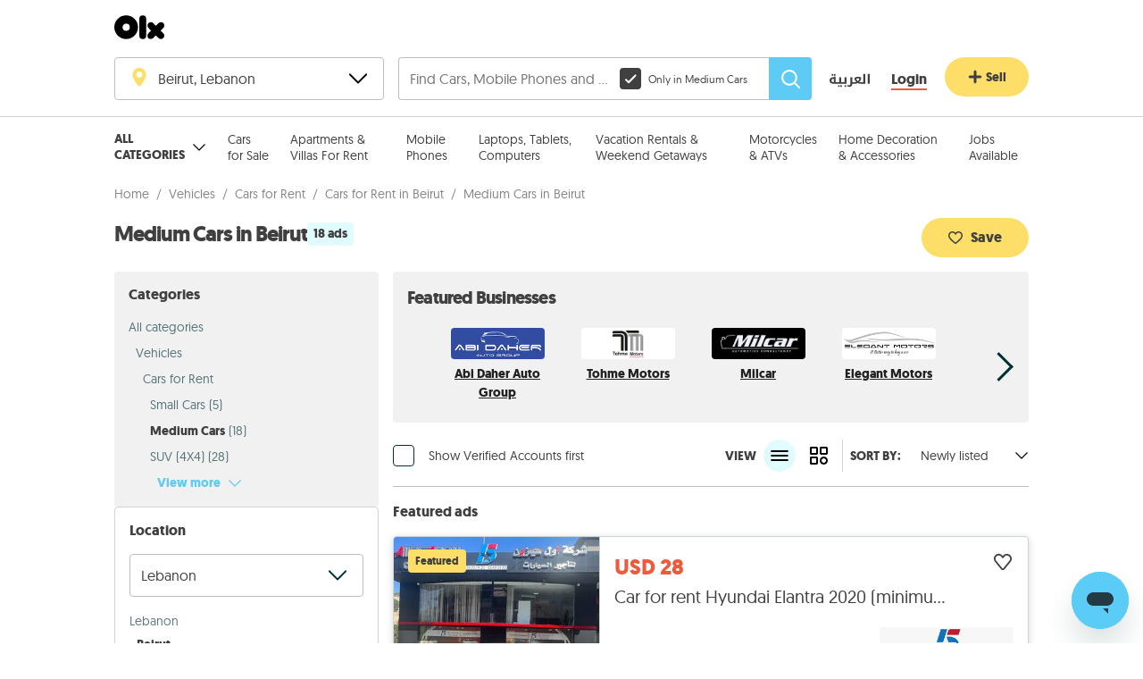

--- FILE ---
content_type: text/html; charset=utf-8
request_url: https://www.google.com/recaptcha/api2/aframe
body_size: 183
content:
<!DOCTYPE HTML><html><head><meta http-equiv="content-type" content="text/html; charset=UTF-8"></head><body><script nonce="iRmBs9kNCGn8mdm1Z46lnQ">/** Anti-fraud and anti-abuse applications only. See google.com/recaptcha */ try{var clients={'sodar':'https://pagead2.googlesyndication.com/pagead/sodar?'};window.addEventListener("message",function(a){try{if(a.source===window.parent){var b=JSON.parse(a.data);var c=clients[b['id']];if(c){var d=document.createElement('img');d.src=c+b['params']+'&rc='+(localStorage.getItem("rc::a")?sessionStorage.getItem("rc::b"):"");window.document.body.appendChild(d);sessionStorage.setItem("rc::e",parseInt(sessionStorage.getItem("rc::e")||0)+1);localStorage.setItem("rc::h",'1768992893107');}}}catch(b){}});window.parent.postMessage("_grecaptcha_ready", "*");}catch(b){}</script></body></html>

--- FILE ---
content_type: text/javascript; charset=UTF-8
request_url: https://www.olx.com.lb/assets/imageSlideShow.2b9d78d00dfcd6fa.js
body_size: 4066
content:
try{let e="undefined"!=typeof window?window:"undefined"!=typeof global?global:"undefined"!=typeof globalThis?globalThis:"undefined"!=typeof self?self:{},t=(new e.Error).stack;t&&(e._sentryDebugIds=e._sentryDebugIds||{},e._sentryDebugIds[t]="5b61aedd-b908-42a7-b024-bbd9583e227a",e._sentryDebugIdIdentifier="sentry-dbid-5b61aedd-b908-42a7-b024-bbd9583e227a")}catch(e){}("undefined"!=typeof window?window:"undefined"!=typeof global?global:"undefined"!=typeof globalThis?globalThis:"undefined"!=typeof self?self:{}).SENTRY_RELEASE={id:"cb7ec9571e33f77f2a9153e63eb30934642dfb30"};"use strict";(self.webpackChunkolx_lb=self.webpackChunkolx_lb||[]).push([[638],{9873:(e,t,r)=>{r.r(t),r.d(t,{default:()=>B});var i=r(63696),n=r(57454),l=r(38646),a=r(73185),o=r(693),s=r(46349),c=r(98022),h=r(71633),d=r.n(h),p=r(6596);let u={container:"_7def5b92",largeContainer:"_43e803aa",slideshowBullets:"f4c1b1b4"};var m=r(1291),C=r(4949),g=r(78314),b=r(62795),w=r(24780),A=r.n(w);let E={swipeableArea:"_858c8f7a",zoomable:"a60df0c3",closeButton:"_044acebe",thumbnail:"_64c4189d",imageWrapper:"_82fc7ef2",transformWrap:"f05ec161",count:"_24271120"},y=e=>{let{onClick:t}=e;return i.createElement("div",{onClick:t,className:E.closeButton,"aria-label":"Close button"},i.createElement("img",{src:A(),alt:"Close"}))},f=e=>{let{photos:t,visible:r,index:l,onVisibilityChanged:a,onSlide:o,renderGalleryFooter:c,className:h,zoomEnabled:u=!1}=e,[w,A]=(0,p.A)(),f=i.useCallback(e=>i.createElement("div",{onClick:e=>e.stopPropagation(),className:E.imageWrapper},i.createElement(g.A,{imageID:e.id,title:e.title,className:E.thumbnail,size:b.D.LARGE})),[]),v=i.useCallback(e=>i.createElement("div",{onClick:e=>e.stopPropagation(),className:E.imageWrapper},i.createElement(C.GT,{centerZoomedOut:!0},t=>{let{centerView:r}=t;return i.createElement(C.WZ,{wrapperClass:E.transformWrap},i.createElement(g.A,{imageID:e.id,onSizeAvailable:()=>r(1,0),title:e.title,className:E.thumbnail,size:b.D.LARGE}))})),[]);return i.createElement(s.lG,{dismissible:!0,visible:r,onVisibilityChanged:a,isOverlayOpaque:!0},i.createElement(s._Q,{className:h||d()(E.swipeableArea,{[E.zoomable]:u})},i.createElement("div",{onClick:()=>a(!1)},i.createElement(n.A,{lazyload:!0,items:t,renderItem:u?v:f,startIndex:l,renderLeftNav:w,renderRightNav:A,onSlide:o,showFullscreenButton:!1,showPlayButton:!1,showThumbnails:!1,slideDuration:250,swipeThreshold:1,preventDefaultTouchmoveEvent:!0}))),i.createElement(y,{onClick:()=>a(!1)}),i.createElement("span",{className:E.count},i.createElement(m.x6,{id:"mO90dp",values:{0:l+1,1:t.length}})),c&&c())};var v=r(25074),I=r(33517),k=r(87103),S=r(14540),_=r(29441),T=r(41218),N=r(48441);let R={container:"_03c064cc"},P=()=>i.createElement(T.A,{className:R.container},i.createElement(N.A,{width:"6rem",height:"6rem"}),i.createElement(N.A,{width:"6rem",height:"6rem"}),i.createElement(N.A,{width:"6rem",height:"6rem"}),i.createElement(N.A,{width:"6rem",height:"6rem"}),i.createElement(N.A,{width:"6rem",height:"6rem"})),x={container:"a0124fd2",navItem:"_0080ab60",active:"_067d6959",image:"_77c03597",nextButton:"a536ed89",previousButton:"ae951491",leftMargin:"b3cd8588"},O=e=>{let{photos:t,activeIndex:r,onImageClicked:n,loading:l}=e,a=t.length,o=(0,v.useSelector)(I.Fl),s=Math.floor(r/8),c=i.useCallback((e,t)=>a<=8?null:i.createElement("button",{className:x.nextButton,onClick:e},o?i.createElement(_.A,null):i.createElement(S.A,null)),[a,o]),h=i.useCallback((e,t)=>a<=8?i.createElement("div",{className:x.leftMargin}):i.createElement("button",{className:x.previousButton,onClick:e},o?i.createElement(S.A,null):i.createElement(_.A,null)),[a,o]),p=i.useCallback(e=>e<8?k.o.FLEX_START:k.o.FLEX_SPACE_BETWEEN,[]);return l?i.createElement(P,null):i.createElement(k.A,{renderNextButton:c,renderPreviousButton:h,groupSize:8,getGroupAlignmentStyle:p,className:x.container,activeGroupIndex:s},t.map((e,t)=>i.createElement("button",{key:e.id,className:d()(x.navItem,{[x.active]:t===r}),onClick:()=>n(t)},i.createElement(g.A,{imageID:e.id,title:e.title,size:b.D.TINY,className:x.image}))))};var L=r(6922);let V={container:"be7d0e34",icon:"_12acebf2"},F=e=>{let{index:t,count:r}=e;return i.createElement(T.A,{alignCenter:!0,className:V.container},i.createElement(L.A,{className:V.icon}),i.createElement(m.x6,{id:"fby8IW",values:{index:t,count:r}}))},B=e=>{let{photos:t,photoCount:r,renderItem:h,startIndex:m=0,onImageGalleryReady:C,onItemsGalleryChange:g,withArrows:b,withNavigation:w,loading:A,renderGalleryFooter:E,renderBadges:y,onClick:v,onGalleryImageChange:I,renderSocial:k,large:S}=e,[_,T]=i.useState(m),[N,R]=i.useState(!1),[P,x]=i.useState(!1),L=i.useRef(null),[V,B]=(0,p.A)(b),D=i.useCallback(e=>{T(e),I&&I()},[T,I]),G=i.useCallback(e=>{T(e),I&&I(),L.current&&L.current.slideToIndex(e)},[T,I]);i.useEffect(()=>()=>{x(!1)},[t]);let W=i.useCallback(()=>{v?v():R(!0),P||(x(!0),(0,l.A)(o.A.CLICK_IMAGE,{filter_name:"photo-id",filter_value:L.current&&t[L.current.getCurrentIndex()].externalID,view_section:a.A.BODY}))},[R,t,x,P,v]);return i.createElement(i.Fragment,null,i.createElement(s._Q,{className:d()(u.container,{[u.largeContainer]:S})},k&&k(),i.createElement(n.A,{ref:L,items:t,renderItem:h,startIndex:m,renderLeftNav:V,renderRightNav:B,onClick:W,onSlide:D,onImageGalleryReady:C,onItemsGalleryChange:g,showFullscreenButton:!1,showPlayButton:!1,showThumbnails:!1,slideDuration:250,swipeThreshold:1,preventDefaultTouchmoveEvent:!0}),i.createElement(F,{index:_+1,count:r}),!w&&r>1&&i.createElement("div",{className:u.slideshowBullets},i.createElement(c.A,{currentIndex:_,numberOfItems:r})),y&&y()),w&&r>1&&i.createElement(O,{photos:t,activeIndex:_,onImageClicked:G,loading:A}),i.createElement(f,{photos:t,index:_,visible:N,onSlide:G,onVisibilityChanged:e=>R(e),renderGalleryFooter:E}))}},69259:(e,t,r)=>{r.d(t,{A:()=>c});var i=r(63696),n=r(25074),l=r(84375),a=r(28336),o=r(693),s=r(73185);let c=e=>(0,a.A)(t=>{let{trigger:r,...a}=t,c=(0,n.useSelector)((0,l.wV)());return i.createElement(e,{...a,trackInsideImage:()=>r(o.A.INSIDE_IMAGE_VIEW,{view_section:s.A.PROPERTY_DETAIL}),trackPanoramaView:()=>r(o.A.PANORAMA_VIEW,{view_section:s.A.PROPERTY_DETAIL}),trackVideoPlay:()=>r(o.A.VIDEO_PLAY,{view_section:s.A.PROPERTY_DETAIL}),trackVirtualTourGalleryOpen:()=>r(o.A.VIRTUAL_TOUR_GALLERY_OPEN,{view_section:s.A.PROPERTY_DETAIL}),trackGallerySwipe:function(){let e=arguments.length>0&&void 0!==arguments[0]?arguments[0]:s.A.SEARCH_RESULTS;setTimeout(()=>{r(o.A.GALLERY_SWIPE,{...c,view_section:e})})}})})},76414:(e,t,r)=>{r.d(t,{i:()=>c,b:()=>s});var i=r(63696),n=r(71633),l=r.n(n),a=r(14540);let o={arrowContainer:"_4c37362f",arrow:"d779d0ec",rotate:"_5d5514c0"},s=Object.freeze({LEFT:0,RIGHT:1}),c=e=>{if(!0===e.disabled)return null;let t=l()(e.arrowIconStyle??o.arrow,{[o.rotate]:e.direction===s.LEFT});return i.createElement("div",{className:e.customArrowContainerStyle??(e.className?`${o.arrowContainer} ${e.className}`:o.arrowContainer),onClick:e.onClick,role:e.onClick?"button":void 0},e.customArrow?i.createElement(e.customArrow,{className:t}):i.createElement(a.A,{className:t}))}},89764:(e,t,r)=>{r.r(t),r.d(t,{default:()=>_});var i=r(63696),n=r(71633),l=r.n(n),a=r(3583),o=r.n(a),s=r(7207),c=r.n(s),h=r(98364),d=r(57454),p=r(46349),u=r(19089),m=r(34838),C=r(69259),g=r(29707),b=r(76414),w=r(48655);let A={panelRight:"b6989dd6",panelLeft:"_0cca568c",arrowLeft:"f05aa563",hiddenLeft:"_0d22ab12",arrowRight:"_84b3f07c",hiddenRight:"_7476de91",container:"e5523a57",left:"_0b7af47d",right:"_6e8d473a",rightVideo:"_3f020338"},E=e=>{if(e.disabled)return null;let t=e.direction===b.b.LEFT,r=e.visible?A.panelLeft:`${A.panelLeft} ${A.hiddenLeft}`,n=e.visible?A.panelRight:`${A.panelRight} ${A.hiddenRight}`,a=t?A.arrowLeft:A.arrowRight,o=t?e.leftArrowStyle:e.rightArrowStyle,s=e.swiping?"":`${e.containerStyle??A.container} ${t?A.left:A.right}`,c=l()(s,{[A.rightVideo]:e.withVideos});return i.createElement("div",{onClick:e.onClick,role:"button",className:c,"aria-label":e.direction===b.b.LEFT?"Left arrow":"Right arrow"},i.createElement("div",{disabled:e.disabled,className:t?r:n},i.createElement(b.i,{onClick:e.onClick,direction:e.direction,customArrow:e.customArrow,className:a,customArrowContainerStyle:o,arrowIconStyle:e.arrowIconStyle})))};var y=r(78314),f=r(62795);let v={container:"_8556967a",fixedHeightContainer:"_369551d0",fullHeightContainer:"_40beb6ad",swipeableArea:"_79578a18",errorContainer:"_628814b8",image:"a599204d",fullScreenButton:"_8cc0fcf7",interactiveBanner:"f4aea4cc",mobileContainer:"eb4ef5a1"};var I=r(17469);function k(){return(k=Object.assign?Object.assign.bind():function(e){for(var t=1;t<arguments.length;t++){var r=arguments[t];for(var i in r)Object.prototype.hasOwnProperty.call(r,i)&&(e[i]=r[i])}return e}).apply(this,arguments)}class S extends i.Component{gallery;static defaultProps={showThumbnails:!1,showFullscreenButton:!1,clickBehavior:g.A.FULL_SCREEN,fullscreenGallery:!1,startIndex:0,disableGalleryNav:!1,slideDuration:250};static renderThumbInner=e=>i.createElement(y.A,{imageID:e.id,size:f.D.TINY,alt:e.title,title:e.title});static handleError=(e,t)=>{(0,m.vV)({e:e,msg:"Error while rendering image slide show",context:{stack:t}})};constructor(e){super(e),c()(this),this.gallery=null,this.state={showArrows:!0,fullScreen:!1,index:this.props.startIndex??0}}UNSAFE_componentWillReceiveProps(e){!this.gallery||o()(e.slideIndex)||e.slideIndex===this.state.index||(this.gallery.slideToIndex(e.slideIndex),this.setState({index:e.slideIndex}))}onClick(){let e=this.gallery.getCurrentIndex(),t=this.props.photos[e];switch(this.props.onClick&&this.props.onClick(t),this.props.clickBehavior){case g.A.TOGGLE_ARROWS:t.type!==I.A.FLOOR_PLAN&&this.setState(e=>({showArrows:!e.showArrows}));return;case g.A.NEXT:return;default:t.type!==I.A.CONTACT_FORM&&t.type!==I.A.WHATSAPP_CONTACT_FORM&&t.type!==I.A.BOOK_NOW_BUTTON&&this.onVisibilityChanged(!this.state.fullScreen)}}onPhotoCountClick(){let e=this.gallery.getCurrentIndex(),t=this.props.photoCount?this.props.photoCount-1:0,r={index:e};e>t&&(this.gallery.slideToIndex(t),r.index=t),this.setState(r),this.onVisibilityChanged(!0),this.props.trackInsideImage()}onPanoramaClick(){let e=this.gallery.getCurrentIndex(),t=this.props.photoCount,r={index:e};e!==t&&(r.index=t),this.setState(r),this.onVisibilityChanged(!0),this.props.trackPanoramaView()}onVideoCountClick(){let e=this.gallery.getCurrentIndex(),t=this.props.photoCount+this.props.panoramaCount,r={index:e};e!==t&&(r.index=t),this.setState(r),this.onVisibilityChanged(!0),this.props.trackVideoPlay()}onFloorPlansClick(){let e=this.gallery.getCurrentIndex(),t=this.props.photoCount+this.props.panoramaCount+this.props.videoCount,r={index:e};e!==t&&(r.index=t),this.setState(r),this.onVisibilityChanged(!0)}renderLeftArrow(e,t){return this.props.withoutArrows?null:i.createElement(E,{onClick:t=>{var r,i;e(t),null===(r=(i=this.props).onNavigate)||void 0===r||r.call(i)},disabled:t,direction:b.b.LEFT,visible:this.state.showArrows,swiping:this.props.swiping,video:this.props.withVideos,leftArrowStyle:this.props.leftArrowStyle,customArrow:this.props.customArrow,arrowIconStyle:this.props.arrowIconStyle,containerStyle:this.props.arrowContainerStyle})}renderRightArrow(e,t){return this.props.withoutArrows?null:i.createElement(E,{onClick:t=>{var r,i;e(t),null===(r=(i=this.props).onNavigate)||void 0===r||r.call(i)},disabled:t,direction:b.b.RIGHT,visible:this.state.showArrows,swiping:this.props.swiping,withVideos:this.props.withVideos,rightArrowStyle:this.props.rightArrowStyle,customArrow:this.props.customArrow,arrowIconStyle:this.props.arrowIconStyle,containerStyle:this.props.arrowContainerStyle})}renderImage(e){return this.props.renderImage?this.props.renderImage(e):i.createElement(y.A,{imageID:e.id,className:v.image,loadingIndicator:i.createElement(u.A,null),alt:e.title,title:e.title,showCaption:this.props.showCaption})}onSlide(e){this.setState({index:e}),this.props.onSlide&&this.props.onSlide(e)}onFullScreenSlide(e){!o()(e)&&(this.props.onSlide&&this.props.onSlide(e),this.gallery&&this.gallery.slideToIndex(e))}renderRightTopOverlay(e){var t,r,i;return(null===(t=this.props.photos[e])||void 0===t?void 0:t.type)===I.A.CONTACT_FORM||(null===(r=this.props.photos[e])||void 0===r?void 0:r.type)===I.A.WHATSAPP_CONTACT_FORM||(null===(i=this.props.photos[e])||void 0===i?void 0:i.type)===I.A.BOOK_NOW_BUTTON?()=>null:null}setNotVisible(){this.setState({fullScreen:!1})}onVisibilityChanged(e){this.setState({fullScreen:e}),this.props.handleVisibilityChange&&this.props.handleVisibilityChange(e,this.setNotVisible,"Dialog")}render(){let e=this.props.className?`${v.container} ${this.props.className}`:v.container,t=this.state.index,r=this.props.ariaLabel?{"aria-label":this.props.ariaLabel}:{};return i.createElement(h.Ay,{FallbackComponent:()=>i.createElement("div",{className:v.errorContainer}),onError:S.handleError},i.createElement("div",k({className:l()({[v.fixedHeightContainer]:this.props.renderChips,[v.fullHeightContainer]:!this.props.renderChips,[v.mobileContainer]:this.props.isMobile,showThumbnails:this.props.showThumbnails})},r),this.props.renderInteractiveBanner&&i.createElement("div",{className:v.interactiveBanner},this.props.renderInteractiveBanner({onFloorPlansClick:this.onFloorPlansClick,onVideoClick:this.onVideoCountClick,onPanoramaClick:this.onPanoramaClick})),i.createElement(p._Q,{key:"slideShow",className:v.swipeableArea},i.createElement("div",{className:e},this.props.showFullscreenButton&&i.createElement("button",{className:v.fullScreenButton,onClick:()=>this.onVisibilityChanged(!0)}),i.createElement(d.A,{ref:e=>{this.gallery=e},lazyLoad:!0,items:this.props.photos,startIndex:this.props.startIndex,onClick:this.onClick,onSlide:this.props.fullscreenGallery?this.onFullScreenSlide:this.onSlide,onImageGalleryReady:this.props.onImageGalleryReady,onItemsGalleryChange:this.props.onItemsGalleryChange,showFullscreenButton:!1,showPlayButton:!1,renderItem:this.renderImage,renderThumbInner:this.props.renderThumbInner||S.renderThumbInner,renderLeftNav:this.renderLeftArrow,renderRightNav:this.renderRightArrow,showThumbnails:!!this.props.showThumbnails,slideDuration:this.props.slideDuration,swipeThreshold:1,preventDefaultTouchmoveEvent:!0,disableSwipe:this.props.disableGalleryNav,disableNavigation:this.props.disableGalleryNav}),this.props.renderOverlay&&this.props.renderOverlay({onPhotoClick:this.onPhotoCountClick,onPanoramaClick:this.onPanoramaClick,onVideoClick:this.onVideoCountClick,onFloorPlansClick:this.onFloorPlansClick,currentIndex:this.gallery?this.gallery.getCurrentIndex():0,numberOfItems:this.props.photos.length,renderRightTop:this.renderRightTopOverlay(t)}))),i.createElement(w.A,{key:"fullScreen",ariaLabel:"Fullscreen image gallery",startIndex:t,photos:this.props.photos,visible:this.state.fullScreen,swiping:this.props.swiping,onVisibilityChanged:this.onVisibilityChanged,showCaption:this.props.showCaption,slideDuration:this.props.slideDuration,onSlide:this.onFullScreenSlide,onNavigate:this.props.onNavigate,renderFullscreenContactButtons:this.props.renderFullscreenContactButtons}),this.props.renderTracker&&this.props.renderTracker()),this.props.renderChips&&this.props.renderChips({onPhotoClick:this.onPhotoCountClick,onPanoramaClick:this.onPanoramaClick,onVideoClick:this.onVideoCountClick,onFloorPlansClick:this.onFloorPlansClick}))}}let _=(0,C.A)((0,p.jM)(S))}}]);
//# sourceMappingURL=imageSlideShow.7ff2aadacbc08624.js.map

--- FILE ---
content_type: image/svg+xml; charset=UTF-8
request_url: https://www.olx.com.lb/assets/iconFavoriteUnselected_noinline.e938669ff34db8fd19c07ac3b2b65fcc.svg
body_size: -198
content:
<svg id="icon" xmlns="http://www.w3.org/2000/svg" viewBox="0 0 1024 1024"><path d="M831 449L512 839 194 450a155 155 0 11274-132h88a155 155 0 11275 131zM706 124c-81 0-152 42-194 104a233 233 0 10-379 270l329 402h100l330-403a233 233 0 00-186-372z" /></svg>


--- FILE ---
content_type: text/javascript; charset=UTF-8
request_url: https://www.olx.com.lb/assets/googleOneTap.e6750d714c44f691.js
body_size: 508
content:
try{let e="undefined"!=typeof window?window:"undefined"!=typeof global?global:"undefined"!=typeof globalThis?globalThis:"undefined"!=typeof self?self:{},l=(new e.Error).stack;l&&(e._sentryDebugIds=e._sentryDebugIds||{},e._sentryDebugIds[l]="9a94e75a-7ebf-49b1-a80c-c2f7977e4b36",e._sentryDebugIdIdentifier="sentry-dbid-9a94e75a-7ebf-49b1-a80c-c2f7977e4b36")}catch(e){}("undefined"!=typeof window?window:"undefined"!=typeof global?global:"undefined"!=typeof globalThis?globalThis:"undefined"!=typeof self?self:{}).SENTRY_RELEASE={id:"cb7ec9571e33f77f2a9153e63eb30934642dfb30"};"use strict";(self.webpackChunkolx_lb=self.webpackChunkolx_lb||[]).push([[645],{54993:(e,l,t)=>{t.r(l),t.d(l,{default:()=>b});var n=t(63696),o=t(60160),s=t(31699),a=t(33517),i=t(69236),d=t(76093),c=t(76042),f=t(4341);let u=(e,l,t)=>n.useEffect(()=>{f.A.load("https://accounts.google.com/gsi/client").then(()=>{try{if(!google)return}catch(e){return}e&&l?(google.accounts.id.initialize({client_id:l,callback:t,cancel_on_tap_outside:!1,use_fedcm_for_prompt:!0}),google.accounts.id.prompt()):google.accounts.id.cancel()})},[l,t,e]),b=()=>{let e=(0,a.s9)(),l=(0,s.yl)(),t=(0,s.ZM)(),f="610200353204-2svdjb4ct1b5bmjsrkskn49q3ifmtbkc.apps.googleusercontent.com",[b,g]=n.useState(null),[r,p]=(0,d.A)(),[y,_]=n.useState(!1),m=(0,c.k)(),h=(0,o.zK)(),k=(0,s.mZ)(m.keycloakConfig),w=n.useCallback(()=>{t(),g(null),p(),_(!1)},[t,g,p]);return u(!k&&!!f,f,n.useCallback(e=>{let{credential:n}=e;l(),_(!0);try{h(m,{provider:"google",idToken:n})}catch(e){g(e),t()}},[m,h,t,l])),n.createElement(n.Fragment,null,n.createElement(i.KT,{visible:y&&(!!b||!!(null!=r&&r.message)),onVisibilityChanged:w,message:(null==r?void 0:r.message)||e._({id:"r2F3d7"})}))}}}]);
//# sourceMappingURL=googleOneTap.48fd75e7bec33e6b.js.map

--- FILE ---
content_type: image/svg+xml; charset=UTF-8
request_url: https://www.olx.com.lb/assets/iconLocationPinRed_noinline.3004673abd981cc1981b2cb03b125dff.svg
body_size: -124
content:
<svg viewBox="-2 0 19 21" color="#E00000" xmlns="http://www.w3.org/2000/svg" id="svg"><path d="M6.6 0C2.955 0 0 2.955 0 6.6C0 10.8 4.446 16.3806 5.4 17.3346C5.925 17.8596 6.2154 18 6.6 18C6.9846 18 7.275 17.8596 7.8 17.3346C8.754 16.3806 13.2 10.8 13.2 6.6C13.2 2.955 10.245 0 6.6 0ZM6.6 9.6C4.9434 9.6 3.6 8.2566 3.6 6.6C3.6 4.9434 4.9434 3.6 6.6 3.6C8.2572 3.6 9.6 4.9434 9.6 6.6C9.6 8.2566 8.2572 9.6 6.6 9.6Z"/></svg>



--- FILE ---
content_type: text/javascript; charset=UTF-8
request_url: https://www.olx.com.lb/assets/949.278a08f22eeffb27.js
body_size: 7081
content:
try{let n="undefined"!=typeof window?window:"undefined"!=typeof global?global:"undefined"!=typeof globalThis?globalThis:"undefined"!=typeof self?self:{},t=(new n.Error).stack;t&&(n._sentryDebugIds=n._sentryDebugIds||{},n._sentryDebugIds[t]="2f3df916-dedb-4ac1-8d6a-44ebf622c07e",n._sentryDebugIdIdentifier="sentry-dbid-2f3df916-dedb-4ac1-8d6a-44ebf622c07e")}catch(n){}("undefined"!=typeof window?window:"undefined"!=typeof global?global:"undefined"!=typeof globalThis?globalThis:"undefined"!=typeof self?self:{}).SENTRY_RELEASE={id:"cb7ec9571e33f77f2a9153e63eb30934642dfb30"};"use strict";(self.webpackChunkolx_lb=self.webpackChunkolx_lb||[]).push([[949],{4949:(n,t,e)=>{e.d(t,{GT:()=>nd,WZ:()=>nm});var i=e(63696),o=function(n,t){return Number(n.toFixed(t))},a=function(n,t,e){e&&"function"==typeof e&&e(n,t)},r={easeOut:function(n){return-Math.cos(n*Math.PI)/2+.5},linear:function(n){return n},easeInQuad:function(n){return n*n},easeOutQuad:function(n){return n*(2-n)},easeInOutQuad:function(n){return n<.5?2*n*n:-1+(4-2*n)*n},easeInCubic:function(n){return n*n*n},easeOutCubic:function(n){return--n*n*n+1},easeInOutCubic:function(n){return n<.5?4*n*n*n:(n-1)*(2*n-2)*(2*n-2)+1},easeInQuart:function(n){return n*n*n*n},easeOutQuart:function(n){return 1- --n*n*n*n},easeInOutQuart:function(n){return n<.5?8*n*n*n*n:1-8*--n*n*n*n},easeInQuint:function(n){return n*n*n*n*n},easeOutQuint:function(n){return 1+--n*n*n*n*n},easeInOutQuint:function(n){return n<.5?16*n*n*n*n*n:1+16*--n*n*n*n*n}},s=function(n){"number"==typeof n&&cancelAnimationFrame(n)},l=function(n){n.mounted&&(s(n.animation),n.animate=!1,n.animation=null,n.velocity=null)};function u(n,t,e,i){if(n.mounted){var o=new Date().getTime();l(n),n.animation=function(){if(!n.mounted)return s(n.animation);var a=new Date().getTime()-o,l=(0,r[t])(a/e);a>=e?(i(1),n.animation=null):n.animation&&(i(l),requestAnimationFrame(n.animation))},requestAnimationFrame(n.animation)}}function c(n,t,e,i){var o,a,r,s=(o=t.scale,a=t.positionX,r=t.positionY,!(Number.isNaN(o)||Number.isNaN(a)||Number.isNaN(r)));if(n.mounted&&s){var l=n.setTransformState,c=n.transformState,p=c.scale,d=c.positionX,f=c.positionY,m=t.scale-p,v=t.positionX-d,h=t.positionY-f;0===e?l(t.scale,t.positionX,t.positionY):u(n,i,e,function(n){l(p+m*n,d+v*n,f+h*n)})}}var p=function(n,t,e,i,o,a,r){var s=n>t?e*(r?1:.5):0,l=i>o?a*(r?1:.5):0;return{minPositionX:n-t-s,maxPositionX:s,minPositionY:i-o-l,maxPositionY:l}},d=function(n,t){var e,i,o,a,r,s,l=n.wrapperComponent,u=n.contentComponent,c=n.setup.centerZoomedOut;if(!l||!u)throw Error("Components are not mounted");var d=(e=l.offsetWidth,i=l.offsetHeight,o=u.offsetWidth,a=u.offsetHeight,{wrapperWidth:e,wrapperHeight:i,newContentWidth:r=o*t,newDiffWidth:e-r,newContentHeight:s=a*t,newDiffHeight:i-s}),f=d.wrapperWidth,m=d.wrapperHeight;return p(f,d.newContentWidth,d.newDiffWidth,m,d.newContentHeight,d.newDiffHeight,!!c)},f=function(n,t,e,i){return i?n<t?o(t,2):n>e?o(e,2):o(n,2):o(n,2)},m=function(n,t){var e=d(n,t);return n.bounds=e,e};function v(n,t,e,i,o,a,r){var s=e.minPositionX,l=e.minPositionY,u=e.maxPositionX,c=e.maxPositionY,p=0,d=0;return r&&(p=o,d=a),{x:f(n,s-p,u+p,i),y:f(t,l-d,c+d,i)}}function h(n,t,e,i,o,a){var r=n.transformState,s=r.scale,l=r.positionX,u=r.positionY,c=i-s;return"number"!=typeof t||"number"!=typeof e?(console.error("Mouse X and Y position were not provided!"),{x:l,y:u}):v(l-t*c,u-e*c,o,a,0,0,null)}function g(n,t,e,i,o){var a=t-(o?i:0);return!Number.isNaN(e)&&n>=e?e:!Number.isNaN(t)&&n<=a?a:n}var y=function(n,t){var e=n.setup.panning.excluded,i=n.isInitialized,o=n.wrapperComponent,a=t.target,r=null==o?void 0:o.contains(a);return!(!(i&&a&&r)||Z(a,e))},S=function(n){var t=n.isInitialized,e=n.isPanning,i=n.setup.panning.disabled;return!!t&&!!e&&!i},b=function(n,t){var e=n.transformState,i=e.positionX,o=e.positionY;n.isPanning=!0;var a=t.clientX,r=t.clientY;n.startCoords={x:a-i,y:r-o}},w=function(n,t){var e=t.touches,i=n.transformState,o=i.positionX,a=i.positionY;if(n.isPanning=!0,1===e.length){var r=e[0].clientX,s=e[0].clientY;n.startCoords={x:r-o,y:s-a}}},C=function(n,t,e){var i=n.startCoords,o=n.transformState,a=n.setup.panning,r=a.lockAxisX,s=a.lockAxisY,l=o.positionX,u=o.positionY;if(!i)return{x:l,y:u};var c=t-i.x,p=e-i.y;return{x:r?l:c,y:s?u:p}},P=function(n,t){var e=n.setup,i=n.transformState.scale,o=e.minScale,a=e.disablePadding;return t>0&&i>=o&&!a?t:0},T=function(n){var t=n.mounted,e=n.setup,i=e.disabled,o=e.velocityAnimation,a=n.transformState.scale;return!o.disabled||a>1||!i||!!t},x=function(n){var t=n.mounted,e=n.velocity,i=n.bounds,o=n.setup,a=o.disabled,r=o.velocityAnimation,s=n.transformState.scale;return(!r.disabled||s>1||!a||!!t)&&!!e&&!!i};function Y(n,t,e,i,o,a,r,s,l,u){if(o){if(t>r&&e>r){var c=r+(n-r)*u;return c>l?l:c<r?r:c}if(t<a&&e<a){var c=a+(n-a)*u;return c<s?s:c>a?a:c}}return i?t:f(n,a,r,o)}function E(n,t){var e=n.transformState.scale;l(n),m(n,e),void 0!==window.TouchEvent&&t instanceof TouchEvent?w(n,t):b(n,t)}function X(n){var t=n.transformState.scale,e=n.setup,i=e.minScale,o=e.alignmentAnimation,a=o.disabled,r=o.sizeX,s=o.sizeY,l=o.animationTime,u=o.animationType;if(!(a||t<i||!r&&!s)){var p=function(n){var t=n.transformState,e=t.positionX,i=t.positionY,o=t.scale,a=n.setup,r=a.disabled,s=a.limitToBounds,l=a.centerZoomedOut,u=n.wrapperComponent;if(!r&&u&&n.bounds){var c=n.bounds,p=c.maxPositionX,d=c.minPositionX,f=c.maxPositionY,m=c.minPositionY,v=e>p?u.offsetWidth:n.setup.minPositionX||0,g=i>f?u.offsetHeight:n.setup.minPositionY||0,y=h(n,v,g,o,n.bounds,s||l),S=y.x,b=y.y;return{scale:o,positionX:e>p||e<d?S:e,positionY:i>f||i<m?b:i}}}(n);p&&c(n,p,l,u)}}function N(n,t,e){var i=n.startCoords,o=n.setup.alignmentAnimation,a=o.sizeX,r=o.sizeY;if(i){var s=C(n,t,e),l=s.x,u=s.y,c=P(n,a),p=P(n,r);!function(n,t){if(T(n)){var e=n.lastMousePosition,i=n.velocityTime,o=n.setup,a=n.wrapperComponent,r=o.velocityAnimation.equalToMove,s=Date.now();if(e&&i&&a){var l=r?Math.min(1,a.offsetWidth/window.innerWidth):1,u=t.x-e.x,c=t.y-e.y,p=Math.sqrt(u*u+c*c)/(s-i);n.velocity={velocityX:u/l,velocityY:c/l,total:p}}n.lastMousePosition=t,n.velocityTime=s}}(n,{x:l,y:u}),function(n,t,e,i,o){var a=n.setup.limitToBounds,r=n.wrapperComponent,s=n.bounds,l=n.transformState,u=l.scale,c=l.positionX,p=l.positionY;if(null!==r&&null!==s&&(t!==c||e!==p)){var d=v(t,e,s,a,i,o,r),f=d.x,m=d.y;n.setTransformState(u,f,m)}}(n,l,u,c,p)}}function z(n,t,e,i){var a=n.setup,r=a.minScale,s=a.maxScale,l=a.limitToBounds,u=g(o(t,2),r,s,0,!1),c=m(n,u),p=h(n,e,i,u,c,l);return{scale:u,positionX:p.x,positionY:p.y}}function D(n,t,e){var i=n.transformState.scale,o=n.wrapperComponent,a=n.setup,r=a.minScale,s=a.limitToBounds,l=a.zoomAnimation,u=l.disabled,p=l.animationTime,d=l.animationType,f=u||i>=r;if((i>=1||s)&&X(n),!f&&o&&n.mounted){var m=z(n,r,t||o.offsetWidth/2,e||o.offsetHeight/2);m&&c(n,m,p,d)}}var k=function(){return(k=Object.assign||function(n){for(var t,e=1,i=arguments.length;e<i;e++)for(var o in t=arguments[e])Object.prototype.hasOwnProperty.call(t,o)&&(n[o]=t[o]);return n}).apply(this,arguments)};function A(n,t,e){if(e||2==arguments.length)for(var i,o=0,a=t.length;o<a;o++)!i&&o in t||(i||(i=Array.prototype.slice.call(t,0,o)),i[o]=t[o]);return n.concat(i||Array.prototype.slice.call(t))}var W={scale:1,positionX:0,positionY:0},O={disabled:!1,minPositionX:null,maxPositionX:null,minPositionY:null,maxPositionY:null,minScale:1,maxScale:8,limitToBounds:!0,centerZoomedOut:!1,centerOnInit:!1,disablePadding:!1,wheel:{step:.2,disabled:!1,wheelDisabled:!1,touchPadDisabled:!1,activationKeys:[],excluded:[]},panning:{disabled:!1,velocityDisabled:!1,lockAxisX:!1,lockAxisY:!1,activationKeys:[],excluded:[]},pinch:{step:5,disabled:!1,excluded:[]},doubleClick:{disabled:!1,step:.7,mode:"zoomIn",animationType:"easeOut",animationTime:200,excluded:[]},zoomAnimation:{disabled:!1,size:.4,animationTime:200,animationType:"easeOut"},alignmentAnimation:{disabled:!1,sizeX:100,sizeY:100,animationTime:200,velocityAlignmentTime:400,animationType:"easeOut"},velocityAnimation:{disabled:!1,sensitivity:1,animationTime:400,animationType:"easeOut",equalToMove:!0}},I=function(n){var t,e,i,o;return{previousScale:null!==(t=n.initialScale)&&void 0!==t?t:W.scale,scale:null!==(e=n.initialScale)&&void 0!==e?e:W.scale,positionX:null!==(i=n.initialPositionX)&&void 0!==i?i:W.positionX,positionY:null!==(o=n.initialPositionY)&&void 0!==o?o:W.positionY}},M=function(n){var t=k({},O);return Object.keys(n).forEach(function(e){var i=void 0!==n[e];if(void 0!==O[e]&&i){var o=Object.prototype.toString.call(O[e]);"[object Object]"===o?t[e]=k(k({},O[e]),n[e]):"[object Array]"===o?t[e]=A(A([],O[e],!0),n[e],!0):t[e]=n[e]}}),t},B=function(n,t,e){var i=n.transformState.scale,a=n.wrapperComponent,r=n.setup,s=r.maxScale,l=r.minScale,u=r.zoomAnimation.size;if(!a)throw Error("Wrapper is not mounted");return g(o(i*Math.exp(t*e),3),l,s,u,!1)};function K(n,t,e,i,o){var a=n.wrapperComponent,r=n.transformState,s=r.scale,l=r.positionX,u=r.positionY;if(!a)return console.error("No WrapperComponent found");var p=a.offsetWidth,d=a.offsetHeight,f=B(n,t,e),m=z(n,f,(p/2-l)/s,(d/2-u)/s);if(!m)return console.error("Error during zoom event. New transformation state was not calculated.");c(n,m,i,o)}function _(n,t,e,i){var o=n.setup,a=n.wrapperComponent,r=o.limitToBounds,s=I(n.props),l=n.transformState,u=l.scale,p=l.positionX,f=l.positionY;if(a){var m=d(n,s.scale),h=v(s.positionX,s.positionY,m,r,0,0,a),g={scale:s.scale,positionX:h.x,positionY:h.y};if(u===s.scale&&p===s.positionX&&f===s.positionY)return;null==i||i(),c(n,g,t,e)}}var L=function(n){return{instance:n,state:n.transformState,zoomIn:function(t,e,i){void 0===t&&(t=.5),void 0===e&&(e=300),void 0===i&&(i="easeOut"),K(n,1,t,e,i)},zoomOut:function(t,e,i){void 0===t&&(t=.5),void 0===e&&(e=300),void 0===i&&(i="easeOut"),K(n,-1,t,e,i)},setTransform:function(t,e,i,o,a){void 0===o&&(o=300),void 0===a&&(a="easeOut");var r=n.transformState,s=r.positionX,l=r.positionY,u=r.scale,p=n.wrapperComponent,d=n.contentComponent;!n.setup.disabled&&p&&d&&c(n,{positionX:Number.isNaN(t)?s:t,positionY:Number.isNaN(e)?l:e,scale:Number.isNaN(i)?u:i},o,a)},resetTransform:function(t,e){void 0===t&&(t=200),void 0===e&&(e="easeOut"),_(n,t,e)},centerView:function(t,e,i){void 0===e&&(e=200),void 0===i&&(i="easeOut");var o=n.transformState,a=n.wrapperComponent,r=n.contentComponent;a&&r&&c(n,F(t||o.scale,a,r),e,i)},zoomToElement:function(t,e,i,o){void 0===i&&(i=600),void 0===o&&(o="easeOut"),l(n);var a=n.wrapperComponent,r="string"==typeof t?document.getElementById(t):t;if(a&&r&&a.contains(r)){var s=function(n,t,e){var i,o,a,r,s,l=n.wrapperComponent,u=n.contentComponent,c=n.transformState,p=n.setup,f=p.limitToBounds,m=p.minScale,h=p.maxScale;if(!l||!u)return c;var y=l.getBoundingClientRect(),S=t.getBoundingClientRect(),b=(i=t.getBoundingClientRect(),o=l.getBoundingClientRect(),a=u.getBoundingClientRect(),r=o.x*c.scale,s=o.y*c.scale,{x:(i.x-a.x+r)/c.scale,y:(i.y-a.y+s)/c.scale}),w=b.x,C=b.y,P=S.width/c.scale,T=S.height/c.scale,x=l.offsetWidth/P,Y=l.offsetHeight/T,E=g(e||Math.min(x,Y),m,h,0,!1),X=(y.width-P*E)/2,N=(y.height-T*E)/2,z=v((y.left-w)*E+X,(y.top-C)*E+N,d(n,E),f,0,0,l);return{positionX:z.x,positionY:z.y,scale:E}}(n,r,e);c(n,s,i,o)}}}};function H(){try{return{get passive(){return!1}}}catch(n){return!1}}var Z=function(n,t){var e=n.tagName.toUpperCase();return!!(t.find(function(n){return n.toUpperCase()===e})||t.find(function(t){return n.classList.contains(t)}))},R=function(n){n&&clearTimeout(n)},F=function(n,t,e){var i=e.offsetWidth*n,o=e.offsetHeight*n;return{scale:n,positionX:(t.offsetWidth-i)/2,positionY:(t.offsetHeight-o)/2}},Q=function(n,t){var e=n.setup.wheel,i=e.disabled,o=e.wheelDisabled,a=e.touchPadDisabled,r=e.excluded,s=n.isInitialized,l=n.isPanning,u=t.target;return!(!(s&&!l&&!i&&u)||o&&!t.ctrlKey||a&&t.ctrlKey||Z(u,r))};function q(n,t,e){var i=t.getBoundingClientRect(),o=0,a=0;if("clientX"in n)o=(n.clientX-i.left)/e,a=(n.clientY-i.top)/e;else{var r=n.touches[0];o=(r.clientX-i.left)/e,a=(r.clientY-i.top)/e}return(Number.isNaN(o)||Number.isNaN(a))&&console.error("No mouse or touch offset found"),{x:o,y:a}}var j=function(n,t,e,i,a){var r=n.transformState.scale,s=n.wrapperComponent,l=n.setup,u=l.maxScale,c=l.minScale,p=l.zoomAnimation,d=l.disablePadding,f=p.size,m=p.disabled;if(!s)throw Error("Wrapper is not mounted");var v=r+t*(r-r*e)*e;return a?v:g(o(v,3),c,u,f,!i&&!m&&!d)},U=function(n,t){var e=n.previousWheelEvent,i=n.transformState.scale,o=n.setup,a=o.maxScale,r=o.minScale;return!!e&&(i<a||i>r||Math.sign(e.deltaY)!==Math.sign(t.deltaY)||e.deltaY>0&&e.deltaY<t.deltaY||e.deltaY<0&&e.deltaY>t.deltaY||Math.sign(e.deltaY)!==Math.sign(t.deltaY))},V=function(n,t){var e=n.setup.pinch,i=e.disabled,o=e.excluded,a=n.isInitialized,r=t.target;return!(!(a&&!i&&r)||Z(r,o))},J=function(n){var t=n.setup.pinch.disabled,e=n.isInitialized,i=n.pinchStartDistance;return!!e&&!t&&!!i},G=function(n,t,e){var i=e.getBoundingClientRect(),a=n.touches,r=o(a[0].clientX-i.left,5),s=o(a[0].clientY-i.top,5);return{x:(r+o(a[1].clientX-i.left,5))/2/t,y:(s+o(a[1].clientY-i.top,5))/2/t}},$=function(n){return Math.sqrt(Math.pow(n.touches[0].pageX-n.touches[1].pageX,2)+Math.pow(n.touches[0].pageY-n.touches[1].pageY,2))},nn=function(n,t){var e=n.pinchStartScale,i=n.pinchStartDistance,a=n.setup,r=a.maxScale,s=a.minScale,l=a.zoomAnimation,u=a.disablePadding,c=l.size,p=l.disabled;if(!e||null===i||!t)throw Error("Pinch touches distance was not provided");return t<0?n.transformState.scale:g(o(t/i*e,2),s,r,c,!p&&!u)},nt=function(n,t){var e=n.props,i=e.onWheelStart,o=e.onZoomStart;n.wheelStopEventTimer||(l(n),a(L(n),t,i),a(L(n),t,o))},ne=function(n,t){var e,i=n.props,o=i.onWheel,r=i.onZoom,s=n.contentComponent,l=n.setup,u=n.transformState.scale,c=l.limitToBounds,p=l.centerZoomedOut,d=l.zoomAnimation,f=l.wheel,v=l.disablePadding,g=d.size,y=d.disabled,S=f.step;if(!s)throw Error("Component not mounted");t.preventDefault(),t.stopPropagation();var b=j(n,e=t?t.deltaY<0?1:-1:0,S,!t.ctrlKey);if(u!==b){var w=m(n,b),C=q(t,s,u),P=h(n,C.x,C.y,b,w,c&&(y||0===g||p||v)),T=P.x,x=P.y;n.previousWheelEvent=t,n.setTransformState(b,T,x),a(L(n),t,o),a(L(n),t,r)}},ni=function(n,t){var e=n.props,i=e.onWheelStop,o=e.onZoomStop;R(n.wheelAnimationTimer),n.wheelAnimationTimer=setTimeout(function(){n.mounted&&(D(n,t.x,t.y),n.wheelAnimationTimer=null)},100),U(n,t)&&(R(n.wheelStopEventTimer),n.wheelStopEventTimer=setTimeout(function(){n.mounted&&(n.wheelStopEventTimer=null,a(L(n),t,i),a(L(n),t,o))},160))},no=function(n,t){var e=$(t);n.pinchStartDistance=e,n.lastDistance=e,n.pinchStartScale=n.transformState.scale,n.isPanning=!1,l(n)},na=function(n,t){var e=n.contentComponent,i=n.pinchStartDistance,o=n.transformState.scale,a=n.setup,r=a.limitToBounds,s=a.centerZoomedOut,l=a.zoomAnimation,u=l.disabled,c=l.size;if(null!==i&&e){var p=G(t,o,e);if(Number.isFinite(p.x)&&Number.isFinite(p.y)){var d=$(t),f=nn(n,d);if(f!==o){var v=m(n,f),g=h(n,p.x,p.y,f,v,r&&(u||0===c||s)),y=g.x,S=g.y;n.pinchMidpoint=p,n.lastDistance=d,n.setTransformState(f,y,S)}}}},nr=function(n){var t=n.pinchMidpoint;n.velocity=null,n.lastDistance=null,n.pinchMidpoint=null,n.pinchStartScale=null,n.pinchStartDistance=null,D(n,null==t?void 0:t.x,null==t?void 0:t.y)},ns=function(n,t){var e=n.props.onZoomStop,i=n.setup.doubleClick.animationTime;R(n.doubleClickStopEventTimer),n.doubleClickStopEventTimer=setTimeout(function(){n.doubleClickStopEventTimer=null,a(L(n),t,e)},i)},nl=function(n,t){var e=n.props,i=e.onZoomStart,o=e.onZoom,r=n.setup.doubleClick,s=r.animationTime,l=r.animationType;a(L(n),t,i),_(n,s,l,function(){return a(L(n),t,o)}),ns(n,t)},nu=function(n,t){var e=n.isInitialized,i=n.setup,o=n.wrapperComponent,a=i.doubleClick,r=a.disabled,s=a.excluded,l=t.target,u=null==o?void 0:o.contains(l);return!(!(e&&l&&u&&!r)||Z(l,s))},nc=function(n){var t=this;this.mounted=!0,this.onChangeCallbacks=new Set,this.wrapperComponent=null,this.contentComponent=null,this.isInitialized=!1,this.bounds=null,this.previousWheelEvent=null,this.wheelStopEventTimer=null,this.wheelAnimationTimer=null,this.isPanning=!1,this.startCoords=null,this.lastTouch=null,this.distance=null,this.lastDistance=null,this.pinchStartDistance=null,this.pinchStartScale=null,this.pinchMidpoint=null,this.doubleClickStopEventTimer=null,this.velocity=null,this.velocityTime=null,this.lastMousePosition=null,this.animate=!1,this.animation=null,this.maxBounds=null,this.pressedKeys={},this.mount=function(){t.initializeWindowEvents()},this.unmount=function(){t.cleanupWindowEvents()},this.update=function(n){m(t,t.transformState.scale),t.setup=M(n)},this.initializeWindowEvents=function(){var n,e=H(),i=null===(n=t.wrapperComponent)||void 0===n?void 0:n.ownerDocument,o=null==i?void 0:i.defaultView;null==o||o.addEventListener("mousedown",t.onPanningStart,e),null==o||o.addEventListener("mousemove",t.onPanning,e),null==o||o.addEventListener("mouseup",t.onPanningStop,e),null==i||i.addEventListener("mouseleave",t.clearPanning,e),null==o||o.addEventListener("keyup",t.setKeyUnPressed,e),null==o||o.addEventListener("keydown",t.setKeyPressed,e)},this.cleanupWindowEvents=function(){var n,e,i=H(),o=null===(n=t.wrapperComponent)||void 0===n?void 0:n.ownerDocument,a=null==o?void 0:o.defaultView;null==a||a.removeEventListener("mousedown",t.onPanningStart,i),null==a||a.removeEventListener("mousemove",t.onPanning,i),null==a||a.removeEventListener("mouseup",t.onPanningStop,i),null==o||o.removeEventListener("mouseleave",t.clearPanning,i),null==a||a.removeEventListener("keyup",t.setKeyUnPressed,i),null==a||a.removeEventListener("keydown",t.setKeyPressed,i),document.removeEventListener("mouseleave",t.clearPanning,i),l(t),null===(e=t.observer)||void 0===e||e.disconnect()},this.handleInitializeWrapperEvents=function(n){var e=H();n.addEventListener("wheel",t.onWheelZoom,e),n.addEventListener("dblclick",t.onDoubleClick,e),n.addEventListener("touchstart",t.onTouchPanningStart,e),n.addEventListener("touchmove",t.onTouchPanning,e),n.addEventListener("touchend",t.onTouchPanningStop,e)},this.handleInitialize=function(n){var e=t.setup.centerOnInit;t.applyTransformation(),e&&(t.setCenter(),t.observer=new ResizeObserver(function(){var n;t.setCenter(),null===(n=t.observer)||void 0===n||n.disconnect()}),t.observer.observe(n))},this.onWheelZoom=function(n){!t.setup.disabled&&Q(t,n)&&t.isPressingKeys(t.setup.wheel.activationKeys)&&(nt(t,n),ne(t,n),ni(t,n))},this.onPanningStart=function(n){var e=t.setup.disabled,i=t.props.onPanningStart;!e&&y(t,n)&&t.isPressingKeys(t.setup.panning.activationKeys)&&(n.preventDefault(),n.stopPropagation(),l(t),E(t,n),a(L(t),n,i))},this.onPanning=function(n){var e=t.setup.disabled,i=t.props.onPanning;!e&&S(t)&&t.isPressingKeys(t.setup.panning.activationKeys)&&(n.preventDefault(),n.stopPropagation(),N(t,n.clientX,n.clientY),a(L(t),n,i))},this.onPanningStop=function(n){var e=t.props.onPanningStop;t.isPanning&&(function(n){if(n.isPanning){var t=n.setup.panning.velocityDisabled,e=n.velocity,i=n.wrapperComponent,o=n.contentComponent;n.isPanning=!1,n.animate=!1,n.animation=null;var a=null==i?void 0:i.getBoundingClientRect(),s=null==o?void 0:o.getBoundingClientRect(),l=(null==a?void 0:a.width)||0,c=(null==a?void 0:a.height)||0,p=(null==s?void 0:s.width)||0,d=(null==s?void 0:s.height)||0;!t&&e&&(null==e?void 0:e.total)>.1&&(l<p||c<d)?function(n){var t,e,i,o,a=n.velocity,s=n.bounds,l=n.setup,c=n.wrapperComponent;if(x(n)&&a&&s&&c){var p=a.velocityX,d=a.velocityY,f=a.total,m=s.maxPositionX,v=s.minPositionX,h=s.maxPositionY,g=s.minPositionY,y=l.limitToBounds,S=l.alignmentAnimation,b=l.zoomAnimation,w=l.panning,C=w.lockAxisY,T=w.lockAxisX,E=b.animationType,X=S.sizeX,N=S.sizeY,z=S.velocityAlignmentTime,D=Math.max((e=(t=n.setup.velocityAnimation).equalToMove,i=t.animationTime,o=t.sensitivity,e?i*f*o:i),z),k=P(n,X),A=P(n,N),W=k*c.offsetWidth/100,O=A*c.offsetHeight/100,I=m+W,M=v-W,B=h+O,K=g-O,_=n.transformState,L=new Date().getTime();u(n,E,D,function(t){var e=n.transformState,i=e.scale,o=e.positionX,a=e.positionY,s=new Date().getTime()-L,l=1-(0,r[S.animationType])(Math.min(1,s/z)),u=1-t,c=o+p*u,f=a+d*u,b=Y(c,_.positionX,o,T,y,v,m,M,I,l),w=Y(f,_.positionY,a,C,y,g,h,K,B,l);(o!==c||a!==f)&&n.setTransformState(i,b,w)})}}(n):X(n)}}(t),a(L(t),n,e))},this.onPinchStart=function(n){var e=t.setup.disabled,i=t.props,o=i.onPinchingStart,r=i.onZoomStart;!e&&V(t,n)&&(no(t,n),l(t),a(L(t),n,o),a(L(t),n,r))},this.onPinch=function(n){var e=t.setup.disabled,i=t.props,o=i.onPinching,r=i.onZoom;!e&&J(t)&&(n.preventDefault(),n.stopPropagation(),na(t,n),a(L(t),n,o),a(L(t),n,r))},this.onPinchStop=function(n){var e=t.props,i=e.onPinchingStop,o=e.onZoomStop;t.pinchStartScale&&(nr(t),a(L(t),n,i),a(L(t),n,o))},this.onTouchPanningStart=function(n){var e=t.setup.disabled,i=t.props.onPanningStart;if(!e&&y(t,n)){if(t.lastTouch&&+new Date-t.lastTouch<200&&1===n.touches.length)t.onDoubleClick(n);else{t.lastTouch=+new Date,l(t);var o=n.touches,r=1===o.length,s=2===o.length;r&&(l(t),E(t,n),a(L(t),n,i)),s&&t.onPinchStart(n)}}},this.onTouchPanning=function(n){var e=t.setup.disabled,i=t.props.onPanning;if(t.isPanning&&1===n.touches.length){if(e||!S(t))return;n.preventDefault(),n.stopPropagation();var o=n.touches[0];N(t,o.clientX,o.clientY),a(L(t),n,i)}else n.touches.length>1&&t.onPinch(n)},this.onTouchPanningStop=function(n){t.onPanningStop(n),t.onPinchStop(n)},this.onDoubleClick=function(n){!t.setup.disabled&&nu(t,n)&&function(n,t){var e=n.setup,i=n.doubleClickStopEventTimer,o=n.transformState,r=n.contentComponent,s=o.scale,l=n.props,u=l.onZoomStart,p=l.onZoom,d=e.doubleClick,f=d.disabled,m=d.mode,v=d.step,h=d.animationTime,g=d.animationType;if(!f&&!i){if("reset"===m)return nl(n,t);if(!r)return console.error("No ContentComponent found");var y=B(n,"zoomOut"===m?-1:1,v);if(s!==y){a(L(n),t,u);var S=q(t,r,s),b=z(n,y,S.x,S.y);if(!b)return console.error("Error during zoom event. New transformation state was not calculated.");a(L(n),t,p),c(n,b,h,g),ns(n,t)}}}(t,n)},this.clearPanning=function(n){t.isPanning&&t.onPanningStop(n)},this.setKeyPressed=function(n){t.pressedKeys[n.key]=!0},this.setKeyUnPressed=function(n){t.pressedKeys[n.key]=!1},this.isPressingKeys=function(n){return!n.length||!!n.find(function(n){return t.pressedKeys[n]})},this.setTransformState=function(n,e,i){var o=t.props.onTransformed;if(Number.isNaN(n)||Number.isNaN(e)||Number.isNaN(i))console.error("Detected NaN set state values");else{n!==t.transformState.scale&&(t.transformState.previousScale=t.transformState.scale,t.transformState.scale=n),t.transformState.positionX=e,t.transformState.positionY=i;var r=L(t);t.onChangeCallbacks.forEach(function(n){return n(r)}),a(r,{scale:n,positionX:e,positionY:i},o),t.applyTransformation()}},this.setCenter=function(){if(t.wrapperComponent&&t.contentComponent){var n=F(t.transformState.scale,t.wrapperComponent,t.contentComponent);t.setTransformState(n.scale,n.positionX,n.positionY)}},this.handleTransformStyles=function(n,e,i){return t.props.customTransform?t.props.customTransform(n,e,i):"translate(".concat(n,"px, ").concat(e,"px) scale(").concat(i,")")},this.applyTransformation=function(){if(t.mounted&&t.contentComponent){var n=t.transformState,e=n.scale,i=n.positionX,o=n.positionY,a=t.handleTransformStyles(i,o,e);t.contentComponent.style.transform=a}},this.getContext=function(){return L(t)},this.onChange=function(n){return t.onChangeCallbacks.has(n)||t.onChangeCallbacks.add(n),function(){t.onChangeCallbacks.delete(n)}},this.init=function(n,e){t.cleanupWindowEvents(),t.wrapperComponent=n,t.contentComponent=e,m(t,t.transformState.scale),t.handleInitializeWrapperEvents(n),t.handleInitialize(e),t.initializeWindowEvents(),t.isInitialized=!0,a(L(t),void 0,t.props.onInit)},this.props=n,this.setup=M(this.props),this.transformState=I(this.props)},np=i.createContext(null),nd=i.forwardRef(function(n,t){var e,o,a=(0,i.useState)(0)[1],r=n.children,s=(0,i.useRef)(new nc(n)).current,l=(e=n.children,o=L(s),"function"==typeof e?e(o):e),u=(0,i.useCallback)(function(){"function"==typeof r&&a(function(n){return n+1})},[r]);return(0,i.useImperativeHandle)(t,function(){return L(s)},[s]),(0,i.useEffect)(function(){s.update(n)},[s,n]),(0,i.useEffect)(function(){return s.onChange(u)},[s,n,u]),i.createElement(np.Provider,{value:s},l)}),nf={wrapper:"transform-component-module_wrapper__7HFJe",content:"transform-component-module_content__uCDPE"};!function(n,t){void 0===t&&(t={});var e=t.insertAt;if(n&&"undefined"!=typeof document){var i=document.head||document.getElementsByTagName("head")[0],o=document.createElement("style");o.type="text/css","top"===e&&i.firstChild?i.insertBefore(o,i.firstChild):i.appendChild(o),o.styleSheet?o.styleSheet.cssText=n:o.appendChild(document.createTextNode(n))}}(".transform-component-module_wrapper__7HFJe {\n  position: relative;\n  width: -moz-fit-content;\n  width: fit-content;\n  height: -moz-fit-content;\n  height: fit-content;\n  overflow: hidden;\n  -webkit-touch-callout: none; /* iOS Safari */\n  -webkit-user-select: none; /* Safari */\n  -khtml-user-select: none; /* Konqueror HTML */\n  -moz-user-select: none; /* Firefox */\n  -ms-user-select: none; /* Internet Explorer/Edge */\n  user-select: none;\n  margin: 0;\n  padding: 0;\n}\n.transform-component-module_content__uCDPE {\n  display: flex;\n  flex-wrap: wrap;\n  width: -moz-fit-content;\n  width: fit-content;\n  height: -moz-fit-content;\n  height: fit-content;\n  margin: 0;\n  padding: 0;\n  transform-origin: 0% 0%;\n}\n.transform-component-module_content__uCDPE img {\n  pointer-events: none;\n}\n");var nm=function(n){var t=n.children,e=n.wrapperClass,o=n.contentClass,a=n.wrapperStyle,r=n.contentStyle,s=n.wrapperProps,l=n.contentProps,u=(0,i.useContext)(np).init,c=(0,i.useRef)(null),p=(0,i.useRef)(null);return(0,i.useEffect)(function(){var n=c.current,t=p.current;null!==n&&null!==t&&u&&u(n,t)},[]),i.createElement("div",k({},void 0===s?{}:s,{ref:c,className:"react-transform-wrapper ".concat(nf.wrapper," ").concat(void 0===e?"":e),style:a}),i.createElement("div",k({},void 0===l?{}:l,{ref:p,className:"react-transform-component ".concat(nf.content," ").concat(void 0===o?"":o),style:r}),t))};i.forwardRef(function(n,t){var e,o=(0,i.useRef)(null),a=(0,i.useContext)(np);return(0,i.useEffect)(function(){return a.onChange(function(n){o.current&&(o.current.style.transform=a.handleTransformStyles(0,0,1/n.state.scale))})},[a]),i.createElement("div",k({},n,{ref:(e=[o,t],function(n){e.forEach(function(t){"function"==typeof t?t(n):null!=t&&(t.current=n)})})}))})}}]);
//# sourceMappingURL=949.b498ff929510dace.js.map

--- FILE ---
content_type: text/javascript; charset=UTF-8
request_url: https://www.olx.com.lb/assets/186.74ac13b10f0a1d17.js
body_size: 82732
content:
try{let t="undefined"!=typeof window?window:"undefined"!=typeof global?global:"undefined"!=typeof globalThis?globalThis:"undefined"!=typeof self?self:{},e=(new t.Error).stack;e&&(t._sentryDebugIds=t._sentryDebugIds||{},t._sentryDebugIds[e]="c0a43a8e-216c-4cd5-98ed-1c35c17a8471",t._sentryDebugIdIdentifier="sentry-dbid-c0a43a8e-216c-4cd5-98ed-1c35c17a8471")}catch(t){}("undefined"!=typeof window?window:"undefined"!=typeof global?global:"undefined"!=typeof globalThis?globalThis:"undefined"!=typeof self?self:{}).SENTRY_RELEASE={id:"cb7ec9571e33f77f2a9153e63eb30934642dfb30"};"use strict";(self.webpackChunkolx_lb=self.webpackChunkolx_lb||[]).push([[186],{28439:(t,e,n)=>{n.d(e,{y:()=>T});var r=n(19963),i=n(18864),a=n(12628),s=n(49996),o=n(41694),l=n(3820),c=n(368),u=n(67914),d=n(12384),h=n(8822),p=n(24800),_=n(5631);let f="Not capturing exception because it's already been captured.";class m{constructor(t){if(this._options=t,this._integrations={},this._integrationsInitialized=!1,this._numProcessing=0,this._outcomes={},this._hooks={},this._eventProcessors=[],t.dsn?this._dsn=(0,r.AD)(t.dsn):("undefined"==typeof __SENTRY_DEBUG__||__SENTRY_DEBUG__)&&i.vF.warn("No DSN provided, client will not send events."),this._dsn){let e=(0,u.Z)(this._dsn,t);this._transport=t.transport({recordDroppedEvent:this.recordDroppedEvent.bind(this),...t.transportOptions,url:e})}}captureException(t,e,n){if((0,a.GR)(t)){("undefined"==typeof __SENTRY_DEBUG__||__SENTRY_DEBUG__)&&i.vF.log(f);return}let r=e&&e.event_id;return this._process(this.eventFromException(t,e).then(t=>this._captureEvent(t,e,n)).then(t=>{r=t})),r}captureMessage(t,e,n,r){let i=n&&n.event_id,a=(0,s.sO)(t)?this.eventFromMessage(String(t),e,n):this.eventFromException(t,n);return this._process(a.then(t=>this._captureEvent(t,n,r)).then(t=>{i=t})),i}captureEvent(t,e,n){if(e&&e.originalException&&(0,a.GR)(e.originalException)){("undefined"==typeof __SENTRY_DEBUG__||__SENTRY_DEBUG__)&&i.vF.log(f);return}let r=e&&e.event_id;return this._process(this._captureEvent(t,e,n).then(t=>{r=t})),r}captureSession(t){"string"!=typeof t.release?("undefined"==typeof __SENTRY_DEBUG__||__SENTRY_DEBUG__)&&i.vF.warn("Discarded session because of missing or non-string release"):(this.sendSession(t),(0,h.qO)(t,{init:!1}))}getDsn(){return this._dsn}getOptions(){return this._options}getSdkMetadata(){return this._options._metadata}getTransport(){return this._transport}flush(t){let e=this._transport;return e?this._isClientDoneProcessing(t).then(n=>e.flush(t).then(t=>n&&t)):(0,o.XW)(!0)}close(t){return this.flush(t).then(t=>(this.getOptions().enabled=!1,t))}getEventProcessors(){return this._eventProcessors}addEventProcessor(t){this._eventProcessors.push(t)}setupIntegrations(t){(t&&!this._integrationsInitialized||this._isEnabled()&&!this._integrationsInitialized)&&(this._integrations=(0,d.P$)(this,this._options.integrations),this._integrationsInitialized=!0)}getIntegrationById(t){return this._integrations[t]}getIntegration(t){try{return this._integrations[t.id]||null}catch(e){return("undefined"==typeof __SENTRY_DEBUG__||__SENTRY_DEBUG__)&&i.vF.warn(`Cannot retrieve integration ${t.id} from the current Client`),null}}addIntegration(t){(0,d.qm)(this,t,this._integrations)}sendEvent(t,e={}){this.emit("beforeSendEvent",t,e);let n=function(t,e,n,r){var i;let a=(0,l.Cj)(n),s=t.type&&"replay_event"!==t.type?t.type:"event";(i=n&&n.sdk)&&(t.sdk=t.sdk||{},t.sdk.name=t.sdk.name||i.name,t.sdk.version=t.sdk.version||i.version,t.sdk.integrations=[...t.sdk.integrations||[],...i.integrations||[]],t.sdk.packages=[...t.sdk.packages||[],...i.packages||[]]);let o=(0,l.n2)(t,a,r,e);delete t.sdkProcessingMetadata;let c=[{type:s},t];return(0,l.h4)(o,[c])}(t,this._dsn,this._options._metadata,this._options.tunnel);for(let t of e.attachments||[])n=(0,l.W3)(n,(0,l.bm)(t,this._options.transportOptions&&this._options.transportOptions.textEncoder));let r=this._sendEnvelope(n);r&&r.then(e=>this.emit("afterSendEvent",t,e),null)}sendSession(t){let e=function(t,e,n,i){let a=(0,l.Cj)(n),s={sent_at:new Date().toISOString(),...a&&{sdk:a},...!!i&&e&&{dsn:(0,r.SB)(e)}},o="aggregates"in t?[{type:"sessions"},t]:[{type:"session"},t.toJSON()];return(0,l.h4)(s,[o])}(t,this._dsn,this._options._metadata,this._options.tunnel);this._sendEnvelope(e)}recordDroppedEvent(t,e,n){if(this._options.sendClientReports){let n=`${t}:${e}`;("undefined"==typeof __SENTRY_DEBUG__||__SENTRY_DEBUG__)&&i.vF.log(`Adding outcome: "${n}"`),this._outcomes[n]=this._outcomes[n]+1||1}}on(t,e){this._hooks[t]||(this._hooks[t]=[]),this._hooks[t].push(e)}emit(t,...e){this._hooks[t]&&this._hooks[t].forEach(t=>t(...e))}_updateSessionFromEvent(t,e){let n=!1,r=!1,i=e.exception&&e.exception.values;if(i)for(let t of(r=!0,i)){let e=t.mechanism;if(e&&!1===e.handled){n=!0;break}}let a="ok"===t.status;(a&&0===t.errors||a&&n)&&((0,h.qO)(t,{...n&&{status:"crashed"},errors:t.errors||Number(r||n)}),this.captureSession(t))}_isClientDoneProcessing(t){return new o.T2(e=>{let n=0,r=setInterval(()=>{0==this._numProcessing?(clearInterval(r),e(!0)):(n+=1,t&&n>=t&&(clearInterval(r),e(!1)))},1)})}_isEnabled(){return!1!==this.getOptions().enabled&&void 0!==this._transport}_prepareEvent(t,e,n){let r=this.getOptions(),i=Object.keys(this._integrations);return!e.integrations&&i.length>0&&(e.integrations=i),this.emit("preprocessEvent",t,e),(0,_.mG)(r,t,e,n,this).then(t=>{if(null===t)return t;let{propagationContext:e}=t.sdkProcessingMetadata||{};if(!(t.contexts&&t.contexts.trace)&&e){let{traceId:r,spanId:i,parentSpanId:a,dsc:s}=e;t.contexts={trace:{trace_id:r,span_id:i,parent_span_id:a},...t.contexts};let o=s||(0,p.l)(r,this,n);t.sdkProcessingMetadata={dynamicSamplingContext:o,...t.sdkProcessingMetadata}}return t})}_captureEvent(t,e={},n){return this._processEvent(t,e,n).then(t=>t.event_id,t=>{("undefined"==typeof __SENTRY_DEBUG__||__SENTRY_DEBUG__)&&("log"===t.logLevel?i.vF.log(t.message):i.vF.warn(t))})}_processEvent(t,e,n){let r=this.getOptions(),{sampleRate:i}=r,a=y(t),l=g(t),u=t.type||"error",d=`before send for type \`${u}\``;if(l&&"number"==typeof i&&Math.random()>i)return this.recordDroppedEvent("sample_rate","error",t),(0,o.xg)(new c.U(`Discarding event because it's not included in the random sample (sampling rate = ${i})`,"log"));let h="replay_event"===u?"replay":u;return this._prepareEvent(t,e,n).then(n=>{if(null===n)throw this.recordDroppedEvent("event_processor",h,t),new c.U("An event processor returned `null`, will not send event.","log");return e.data&&!0===e.data.__sentry__?n:function(t,e){let n=`${e} must return \`null\` or a valid event.`;if((0,s.Qg)(t))return t.then(t=>{if(!(0,s.Qd)(t)&&null!==t)throw new c.U(n);return t},t=>{throw new c.U(`${e} rejected with ${t}`)});if(!(0,s.Qd)(t)&&null!==t)throw new c.U(n);return t}(function(t,e,n){let{beforeSend:r,beforeSendTransaction:i}=t;return g(e)&&r?r(e,n):y(e)&&i?i(e,n):e}(r,n,e),d)}).then(r=>{if(null===r)throw this.recordDroppedEvent("before_send",h,t),new c.U(`${d} returned \`null\`, will not send event.`,"log");let i=n&&n.getSession();!a&&i&&this._updateSessionFromEvent(i,r);let s=r.transaction_info;return a&&s&&r.transaction!==t.transaction&&(r.transaction_info={...s,source:"custom"}),this.sendEvent(r,e),r}).then(null,t=>{if(t instanceof c.U)throw t;throw this.captureException(t,{data:{__sentry__:!0},originalException:t}),new c.U(`Event processing pipeline threw an error, original event will not be sent. Details have been sent as a new event.
Reason: ${t}`)})}_process(t){this._numProcessing++,t.then(t=>(this._numProcessing--,t),t=>(this._numProcessing--,t))}_sendEnvelope(t){if(this.emit("beforeEnvelope",t),this._isEnabled()&&this._transport)return this._transport.send(t).then(null,t=>{("undefined"==typeof __SENTRY_DEBUG__||__SENTRY_DEBUG__)&&i.vF.error("Error while sending event:",t)});("undefined"==typeof __SENTRY_DEBUG__||__SENTRY_DEBUG__)&&i.vF.error("Transport disabled")}_clearOutcomes(){let t=this._outcomes;return this._outcomes={},Object.keys(t).map(e=>{let[n,r]=e.split(":");return{reason:n,category:r,quantity:t[e]}})}}function g(t){return void 0===t.type}function y(t){return"transaction"===t.type}var v=n(641),b=n(3369),S=n(22461),E=n(61500),w=n(66426),I=n(47967);class T extends m{constructor(t){let e=w.jf.SENTRY_SDK_SOURCE||(0,b.e)();t._metadata=t._metadata||{},t._metadata.sdk=t._metadata.sdk||{name:"sentry.javascript.browser",packages:[{name:`${e}:@sentry/browser`,version:v.M}],version:v.M},super(t),t.sendClientReports&&w.jf.document&&w.jf.document.addEventListener("visibilitychange",()=>{"hidden"===w.jf.document.visibilityState&&this._flushOutcomes()})}eventFromException(t,e){return(0,E.u)(this._options.stackParser,t,e,this._options.attachStacktrace)}eventFromMessage(t,e="info",n){return(0,E.qv)(this._options.stackParser,t,e,n,this._options.attachStacktrace)}captureUserFeedback(t){if(!this._isEnabled()){("undefined"==typeof __SENTRY_DEBUG__||__SENTRY_DEBUG__)&&i.vF.warn("SDK not enabled, will not capture user feedback.");return}let e=(0,I.L)(t,{metadata:this.getSdkMetadata(),dsn:this.getDsn(),tunnel:this.getOptions().tunnel});this._sendEnvelope(e)}_prepareEvent(t,e,n){return t.platform=t.platform||"javascript",super._prepareEvent(t,e,n)}_flushOutcomes(){let t=this._clearOutcomes();if(0===t.length){("undefined"==typeof __SENTRY_DEBUG__||__SENTRY_DEBUG__)&&i.vF.log("No outcomes to send");return}if(!this._dsn){("undefined"==typeof __SENTRY_DEBUG__||__SENTRY_DEBUG__)&&i.vF.log("No dsn provided, will not send outcomes");return}("undefined"==typeof __SENTRY_DEBUG__||__SENTRY_DEBUG__)&&i.vF.log("Sending outcomes:",t);let e=function(t,e,n){let r=[{type:"client_report"},{timestamp:(0,S.lu)(),discarded_events:t}];return(0,l.h4)(e?{dsn:e}:{},[r])}(t,this._options.tunnel&&(0,r.SB)(this._dsn));this._sendEnvelope(e)}}},61500:(t,e,n)=>{n.d(e,{H7:()=>f,K8:()=>c,qv:()=>_,u:()=>p});var r=n(91205),i=n(49996),a=n(87342),s=n(12628),o=n(41694),l=n(42292);function c(t,e){let n=d(t,e),r={type:e&&e.name,value:function(t){let e=t&&t.message;return e?e.error&&"string"==typeof e.error.message?e.error.message:e:"No error message"}(e)};return n.length&&(r.stacktrace={frames:n}),void 0===r.type&&""===r.value&&(r.value="Unrecoverable error caught"),r}function u(t,e){return{exception:{values:[c(t,e)]}}}function d(t,e){let n=e.stacktrace||e.stack||"",r=function(t){if(t){if("number"==typeof t.framesToPop)return t.framesToPop;if(h.test(t.message))return 1}return 0}(e);try{return t(n,r)}catch(t){}return[]}let h=/Minified React error #\d+;/i;function p(t,e,n,r){let i=f(t,e,n&&n.syntheticException||void 0,r);return(0,s.M6)(i),i.level="error",n&&n.event_id&&(i.event_id=n.event_id),(0,o.XW)(i)}function _(t,e,n="info",r,i){let a=m(t,e,r&&r.syntheticException||void 0,i);return a.level=n,r&&r.event_id&&(a.event_id=r.event_id),(0,o.XW)(a)}function f(t,e,n,o,c){let h;if((0,i.T2)(e)&&e.error)return u(t,e.error);if((0,i.BD)(e)||(0,i.W6)(e)){if("stack"in e)h=u(t,e);else{let r=e.name||((0,i.BD)(e)?"DOMError":"DOMException"),a=e.message?`${r}: ${e.message}`:r;h=m(t,a,n,o),(0,s.gO)(h,a)}return"code"in e&&(h.tags={...h.tags,"DOMException.code":`${e.code}`}),h}return(0,i.bJ)(e)?u(t,e):((0,i.Qd)(e)||(0,i.xH)(e)?h=function(t,e,n,s){let o=(0,r.BF)().getClient(),c=o&&o.getOptions().normalizeDepth,u={exception:{values:[{type:(0,i.xH)(e)?e.constructor.name:s?"UnhandledRejection":"Error",value:function(t,{isUnhandledRejection:e}){let n=(0,l.HF)(t),r=e?"promise rejection":"exception";if((0,i.T2)(t))return`Event \`ErrorEvent\` captured as ${r} with message \`${t.message}\``;if((0,i.xH)(t)){let e=function(t){try{let e=Object.getPrototypeOf(t);return e?e.constructor.name:void 0}catch(t){}}(t);return`Event \`${e}\` (type=${t.type}) captured as ${r}`}return`Object captured as ${r} with keys: ${n}`}(e,{isUnhandledRejection:s})}]},extra:{__serialized__:(0,a.cd)(e,c)}};if(n){let e=d(t,n);e.length&&(u.exception.values[0].stacktrace={frames:e})}return u}(t,e,n,c):(h=m(t,e,n,o),(0,s.gO)(h,`${e}`,void 0)),(0,s.M6)(h,{synthetic:!0}),h)}function m(t,e,n,r){let i={message:e};if(r&&n){let r=d(t,n);r.length&&(i.exception={values:[{value:e,stacktrace:{frames:r}}]})}return i}},66426:(t,e,n)=>{n.d(e,{LV:()=>function t(e,n={},i){if("function"!=typeof e)return e;try{let t=e.__sentry_wrapped__;if(t)return t;if((0,a.sp)(e))return e}catch(t){return e}let o=function(){let a=Array.prototype.slice.call(arguments);try{i&&"function"==typeof i&&i.apply(this,arguments);let r=a.map(e=>t(e,n));return e.apply(this,r)}catch(t){throw l++,setTimeout(()=>{l--}),(0,r.v4)(e=>{e.addEventProcessor(t=>(n.mechanism&&((0,s.gO)(t,void 0,void 0),(0,s.M6)(t,n.mechanism)),t.extra={...t.extra,arguments:a},t)),(0,r.Cp)(t)}),t}};try{for(let t in e)Object.prototype.hasOwnProperty.call(e,t)&&(o[t]=e[t])}catch(t){}(0,a.pO)(o,e),(0,a.my)(e,"__sentry_wrapped__",o);try{Object.getOwnPropertyDescriptor(o,"name").configurable&&Object.defineProperty(o,"name",{get:()=>e.name})}catch(t){}return o},jN:()=>c,jf:()=>o});var r=n(70465),i=n(23289),a=n(42292),s=n(12628);let o=i.OW,l=0;function c(){return l>0}},56270:(t,e,n)=>{n.d(e,{B:()=>h});var r=n(91205),i=n(18434),a=n(12628),s=n(18864),o=n(25514);let l=["fatal","error","warning","log","info","debug"];var c=n(9105),u=n(51915),d=n(66426);class h{static __initStatic(){this.id="Breadcrumbs"}constructor(t){this.name=h.id,this.options={console:!0,dom:!0,fetch:!0,history:!0,sentry:!0,xhr:!0,...t}}setupOnce(){var t;if(this.options.console&&(0,i.ON)("console",_),this.options.dom&&(0,i.ON)("dom",(t=this.options.dom,function(e){let n;let i="object"==typeof t?t.serializeAttribute:void 0,a="object"==typeof t&&"number"==typeof t.maxStringLength?t.maxStringLength:void 0;a&&a>1024&&(("undefined"==typeof __SENTRY_DEBUG__||__SENTRY_DEBUG__)&&s.vF.warn(`\`dom.maxStringLength\` cannot exceed 1024, but a value of ${a} was configured. Sentry will use 1024 instead.`),a=1024),"string"==typeof i&&(i=[i]);try{let t=e.event;n=t&&t.target?(0,o.Hd)(t.target,{keyAttrs:i,maxStringLength:a}):(0,o.Hd)(t,{keyAttrs:i,maxStringLength:a})}catch(t){n="<unknown>"}0!==n.length&&(0,r.BF)().addBreadcrumb({category:`ui.${e.name}`,message:n},{event:e.event,name:e.name,global:e.global})})),this.options.xhr&&(0,i.ON)("xhr",f),this.options.fetch&&(0,i.ON)("fetch",m),this.options.history&&(0,i.ON)("history",g),this.options.sentry){let t=(0,r.BF)().getClient();t&&t.on&&t.on("beforeSendEvent",p)}}}function p(t){(0,r.BF)().addBreadcrumb({category:`sentry.${"transaction"===t.type?"transaction":"event"}`,event_id:t.event_id,level:t.level,message:(0,a.$X)(t)},{event:t})}function _(t){var e;let n={category:"console",data:{arguments:t.args,logger:"console"},level:"warn"===(e=t.level)?"warning":l.includes(e)?e:"log",message:(0,c.gt)(t.args," ")};if("assert"===t.level){if(!1!==t.args[0])return;n.message=`Assertion failed: ${(0,c.gt)(t.args.slice(1)," ")||"console.assert"}`,n.data.arguments=t.args.slice(1)}(0,r.BF)().addBreadcrumb(n,{input:t.args,level:t.level})}function f(t){let{startTimestamp:e,endTimestamp:n}=t,a=t.xhr[i.Er];if(!e||!n||!a)return;let{method:s,url:o,status_code:l,body:c}=a,u={xhr:t.xhr,input:c,startTimestamp:e,endTimestamp:n};(0,r.BF)().addBreadcrumb({category:"xhr",data:{method:s,url:o,status_code:l},type:"http"},u)}function m(t){let{startTimestamp:e,endTimestamp:n}=t;if(!(!n||t.fetchData.url.match(/sentry_key/)&&"POST"===t.fetchData.method)){if(t.error){let i=t.fetchData,a={data:t.error,input:t.args,startTimestamp:e,endTimestamp:n};(0,r.BF)().addBreadcrumb({category:"fetch",data:i,level:"error",type:"http"},a)}else{let i={...t.fetchData,status_code:t.response&&t.response.status},a={input:t.args,response:t.response,startTimestamp:e,endTimestamp:n};(0,r.BF)().addBreadcrumb({category:"fetch",data:i,type:"http"},a)}}}function g(t){let e=t.from,n=t.to,i=(0,u.Dl)(d.jf.location.href),a=(0,u.Dl)(e),s=(0,u.Dl)(n);a.path||(a=i),i.protocol===s.protocol&&i.host===s.host&&(n=s.relative),i.protocol===a.protocol&&i.host===a.host&&(e=a.relative),(0,r.BF)().addBreadcrumb({category:"navigation",data:{from:e,to:n}})}h.__initStatic()},58272:(t,e,n)=>{n.d(e,{U:()=>i});var r=n(18864);class i{static __initStatic(){this.id="Dedupe"}constructor(){this.name=i.id}setupOnce(t,e){}processEvent(t){if(t.type)return t;try{var e;if((e=this._previousEvent)&&(function(t,e){let n=t.message,r=e.message;return!!((n||r)&&(!n||r)&&(n||!r)&&n===r&&s(t,e)&&a(t,e))}(t,e)||function(t,e){let n=o(e),r=o(t);return!!(n&&r&&n.type===r.type&&n.value===r.value&&s(t,e)&&a(t,e))}(t,e)))return("undefined"==typeof __SENTRY_DEBUG__||__SENTRY_DEBUG__)&&r.vF.warn("Event dropped due to being a duplicate of previously captured event."),null}catch(t){}return this._previousEvent=t}}function a(t,e){let n=l(t),r=l(e);if(!n&&!r)return!0;if(n&&!r||!n&&r||r.length!==n.length)return!1;for(let t=0;t<r.length;t++){let e=r[t],i=n[t];if(e.filename!==i.filename||e.lineno!==i.lineno||e.colno!==i.colno||e.function!==i.function)return!1}return!0}function s(t,e){let n=t.fingerprint,r=e.fingerprint;if(!n&&!r)return!0;if(n&&!r||!n&&r)return!1;try{return!(n.join("")!==r.join(""))}catch(t){return!1}}function o(t){return t.exception&&t.exception.values&&t.exception.values[0]}function l(t){let e=t.exception;if(e)try{return e.values[0].stacktrace.frames}catch(t){}}i.__initStatic()},73309:(t,e,n)=>{n.d(e,{R:()=>d});var r=n(91205),i=n(18434),a=n(49996),s=n(25514),o=n(18864),l=n(12628),c=n(61500),u=n(66426);class d{static __initStatic(){this.id="GlobalHandlers"}constructor(t){this.name=d.id,this._options={onerror:!0,onunhandledrejection:!0,...t},this._installFunc={onerror:h,onunhandledrejection:p}}setupOnce(){Error.stackTraceLimit=50;let t=this._options;for(let e in t){let n=this._installFunc[e];n&&t[e]&&(("undefined"==typeof __SENTRY_DEBUG__||__SENTRY_DEBUG__)&&o.vF.log(`Global Handler attached: ${e}`),n(),this._installFunc[e]=void 0)}}}function h(){(0,i.ON)("error",t=>{let[e,n,r]=m();if(!e.getIntegration(d))return;let{msg:i,url:s,line:o,column:l,error:h}=t;if((0,u.jN)()||h&&h.__sentry_own_request__)return;let p=void 0===h&&(0,a.Kg)(i)?function(t,e,n,r){let i=(0,a.T2)(t)?t.message:t,s="Error",o=i.match(/^(?:[Uu]ncaught (?:exception: )?)?(?:((?:Eval|Internal|Range|Reference|Syntax|Type|URI|)Error): )?(.*)$/i);return o&&(s=o[1],i=o[2]),_({exception:{values:[{type:s,value:i}]}},e,n,r)}(i,s,o,l):_((0,c.H7)(n,h||i,void 0,r,!1),s,o,l);p.level="error",f(e,h,p,"onerror")})}function p(){(0,i.ON)("unhandledrejection",t=>{var e;let[n,r,i]=m();if(!n.getIntegration(d))return;let s=t;try{"reason"in t?s=t.reason:"detail"in t&&"reason"in t.detail&&(s=t.detail.reason)}catch(t){}if((0,u.jN)()||s&&s.__sentry_own_request__)return!0;let o=(0,a.sO)(s)?(e=s,{exception:{values:[{type:"UnhandledRejection",value:`Non-Error promise rejection captured with value: ${String(e)}`}]}}):(0,c.H7)(r,s,void 0,i,!0);o.level="error",f(n,s,o,"onunhandledrejection")})}function _(t,e,n,r){let i=t.exception=t.exception||{},o=i.values=i.values||[],l=o[0]=o[0]||{},c=l.stacktrace=l.stacktrace||{},u=c.frames=c.frames||[],d=isNaN(parseInt(r,10))?void 0:r,h=isNaN(parseInt(n,10))?void 0:n,p=(0,a.Kg)(e)&&e.length>0?e:(0,s.$N)();return 0===u.length&&u.push({colno:d,filename:p,function:"?",in_app:!0,lineno:h}),t}function f(t,e,n,r){(0,l.M6)(n,{handled:!1,type:r}),t.captureEvent(n,{originalException:e})}function m(){let t=(0,r.BF)(),e=t.getClient(),n=e&&e.getOptions()||{stackParser:()=>[],attachStacktrace:!1};return[t,n.stackParser,n.attachStacktrace]}d.__initStatic()},89444:(t,e,n)=>{n.d(e,{_:()=>i});var r=n(66426);class i{static __initStatic(){this.id="HttpContext"}constructor(){this.name=i.id}setupOnce(){}preprocessEvent(t){if(!r.jf.navigator&&!r.jf.location&&!r.jf.document)return;let e=t.request&&t.request.url||r.jf.location&&r.jf.location.href,{referrer:n}=r.jf.document||{},{userAgent:i}=r.jf.navigator||{},a={...t.request&&t.request.headers,...n&&{Referer:n},...i&&{"User-Agent":i}},s={...t.request,...e&&{url:e},headers:a};t.request=s}}i.__initStatic()},78799:(t,e,n)=>{n.d(e,{l:()=>l});var r=n(49996),i=n(9105);function a(t,e){t.mechanism=t.mechanism||{type:"generic",handled:!0},t.mechanism={...t.mechanism,is_exception_group:!0,exception_id:e}}function s(t,e,n,r){t.mechanism=t.mechanism||{type:"generic",handled:!0},t.mechanism={...t.mechanism,type:"chained",source:e,exception_id:n,parent_id:r}}var o=n(61500);class l{static __initStatic(){this.id="LinkedErrors"}constructor(t={}){this.name=l.id,this._key=t.key||"cause",this._limit=t.limit||5}setupOnce(){}preprocessEvent(t,e,n){let l=n.getOptions();!function(t,e,n=250,o,l,c,u){if(!c.exception||!c.exception.values||!u||!(0,r.tH)(u.originalException,Error))return;let d=c.exception.values.length>0?c.exception.values[c.exception.values.length-1]:void 0;d&&(c.exception.values=(function t(e,n,i,o,l,c,u,d){if(c.length>=i+1)return c;let h=[...c];if((0,r.tH)(o[l],Error)){a(u,d);let r=e(n,o[l]),c=h.length;s(r,l,c,d),h=t(e,n,i,o[l],l,[r,...h],r,c)}return Array.isArray(o.errors)&&o.errors.forEach((o,c)=>{if((0,r.tH)(o,Error)){a(u,d);let r=e(n,o),p=h.length;s(r,`errors[${c}]`,p,d),h=t(e,n,i,o,l,[r,...h],r,p)}}),h})(t,e,l,u.originalException,o,c.exception.values,d,0).map(t=>(t.value&&(t.value=(0,i.xv)(t.value,n)),t)))}(o.K8,l.stackParser,l.maxValueLength,this._key,this._limit,t,e)}}l.__initStatic()},45675:(t,e,n)=>{n.d(e,{h:()=>o});var r=n(42292),i=n(35771),a=n(66426);let s=["EventTarget","Window","Node","ApplicationCache","AudioTrackList","BroadcastChannel","ChannelMergerNode","CryptoOperation","EventSource","FileReader","HTMLUnknownElement","IDBDatabase","IDBRequest","IDBTransaction","KeyOperation","MediaController","MessagePort","ModalWindow","Notification","SVGElementInstance","Screen","SharedWorker","TextTrack","TextTrackCue","TextTrackList","WebSocket","WebSocketWorker","Worker","XMLHttpRequest","XMLHttpRequestEventTarget","XMLHttpRequestUpload"];class o{static __initStatic(){this.id="TryCatch"}constructor(t){this.name=o.id,this._options={XMLHttpRequest:!0,eventTarget:!0,requestAnimationFrame:!0,setInterval:!0,setTimeout:!0,...t}}setupOnce(){this._options.setTimeout&&(0,r.GS)(a.jf,"setTimeout",l),this._options.setInterval&&(0,r.GS)(a.jf,"setInterval",l),this._options.requestAnimationFrame&&(0,r.GS)(a.jf,"requestAnimationFrame",c),this._options.XMLHttpRequest&&"XMLHttpRequest"in a.jf&&(0,r.GS)(XMLHttpRequest.prototype,"send",u);let t=this._options.eventTarget;t&&(Array.isArray(t)?t:s).forEach(d)}}function l(t){return function(...e){let n=e[0];return e[0]=(0,a.LV)(n,{mechanism:{data:{function:(0,i.qQ)(t)},handled:!1,type:"instrument"}}),t.apply(this,e)}}function c(t){return function(e){return t.apply(this,[(0,a.LV)(e,{mechanism:{data:{function:"requestAnimationFrame",handler:(0,i.qQ)(t)},handled:!1,type:"instrument"}})])}}function u(t){return function(...e){let n=this;return["onload","onerror","onprogress","onreadystatechange"].forEach(t=>{t in n&&"function"==typeof n[t]&&(0,r.GS)(n,t,function(e){let n={mechanism:{data:{function:t,handler:(0,i.qQ)(e)},handled:!1,type:"instrument"}},s=(0,r.sp)(e);return s&&(n.mechanism.data.handler=(0,i.qQ)(s)),(0,a.LV)(e,n)})}),t.apply(this,e)}}function d(t){let e=a.jf,n=e[t]&&e[t].prototype;n&&n.hasOwnProperty&&n.hasOwnProperty("addEventListener")&&((0,r.GS)(n,"addEventListener",function(e){return function(n,r,s){try{"function"==typeof r.handleEvent&&(r.handleEvent=(0,a.LV)(r.handleEvent,{mechanism:{data:{function:"handleEvent",handler:(0,i.qQ)(r),target:t},handled:!1,type:"instrument"}}))}catch(t){}return e.apply(this,[n,(0,a.LV)(r,{mechanism:{data:{function:"addEventListener",handler:(0,i.qQ)(r),target:t},handled:!1,type:"instrument"}}),s])}}),(0,r.GS)(n,"removeEventListener",function(t){return function(e,n,r){try{let i=n&&n.__sentry_wrapped__;i&&t.call(this,e,i,r)}catch(t){}return t.call(this,e,n,r)}}))}o.__initStatic()},45470:(t,e,n)=>{n.d(e,{lo:()=>A,xg:()=>w,w7:()=>k,Ts:()=>I,kF:()=>C,mn:()=>T,LV:()=>R});var r=n(81938),i=n(46554),a=n(12384),s=n(18864),o=n(91205),l=n(67914),c=n(35771),u=n(26900),d=n(18434),h=n(28439),p=n(66426),_=n(73309),f=n(45675),m=n(56270),g=n(78799),y=n(89444),v=n(58272),b=n(61434),S=n(12299),E=n(90596);let w=[new r.Hp,new i.$,new f.h,new m.B,new _.R,new g.l,new v.U,new y._];function I(t={}){void 0===t.defaultIntegrations&&(t.defaultIntegrations=w),void 0===t.release&&("string"==typeof __SENTRY_RELEASE__&&(t.release=__SENTRY_RELEASE__),p.jf.SENTRY_RELEASE&&p.jf.SENTRY_RELEASE.id&&(t.release=p.jf.SENTRY_RELEASE.id)),void 0===t.autoSessionTracking&&(t.autoSessionTracking=!0),void 0===t.sendClientReports&&(t.sendClientReports=!0);let e={...t,stackParser:(0,c.vk)(t.stackParser||b.lG),integrations:(0,a.mH)(t),transport:t.transport||((0,u.vm)()?S._:E.u)};!function(t,e){!0===e.debug&&("undefined"==typeof __SENTRY_DEBUG__||__SENTRY_DEBUG__?s.vF.enable():console.warn("[Sentry] Cannot initialize SDK with `debug` option using a non-debug bundle."));let n=(0,o.BF)();n.getScope().update(e.initialScope);let r=new t(e);n.bindClient(r)}(h.y,e),t.autoSessionTracking&&function(){if(void 0===p.jf.document){("undefined"==typeof __SENTRY_DEBUG__||__SENTRY_DEBUG__)&&s.vF.warn("Session tracking in non-browser environment with @sentry/browser is not supported.");return}let t=(0,o.BF)();t.captureSession&&(x(t),(0,d.ON)("history",({from:t,to:e})=>{void 0===t||t===e||x((0,o.BF)())}))}()}function T(t={},e=(0,o.BF)()){if(!p.jf.document){("undefined"==typeof __SENTRY_DEBUG__||__SENTRY_DEBUG__)&&s.vF.error("Global document not defined in showReportDialog call");return}let{client:n,scope:r}=e.getStackTop(),i=t.dsn||n&&n.getDsn();if(!i){("undefined"==typeof __SENTRY_DEBUG__||__SENTRY_DEBUG__)&&s.vF.error("DSN not configured for showReportDialog call");return}r&&(t.user={...r.getUser(),...t.user}),t.eventId||(t.eventId=e.lastEventId());let a=p.jf.document.createElement("script");a.async=!0,a.crossOrigin="anonymous",a.src=(0,l.k)(i,t),t.onLoad&&(a.onload=t.onLoad);let c=p.jf.document.head||p.jf.document.body;c?c.appendChild(a):("undefined"==typeof __SENTRY_DEBUG__||__SENTRY_DEBUG__)&&s.vF.error("Not injecting report dialog. No injection point found in HTML")}function k(){}function C(t){t()}function R(t){return(0,p.LV)(t)()}function x(t){t.startSession({ignoreDuration:!0}),t.captureSession()}function A(t){let e=(0,o.BF)().getClient();e&&e.captureUserFeedback(t)}},61434:(t,e,n)=>{n.d(e,{$2:()=>h,Q_:()=>_,Vv:()=>m,Yj:()=>o,c9:()=>g,dY:()=>u,lG:()=>y});var r=n(35771);function i(t,e,n,r){let i={filename:t,function:e,in_app:!0};return void 0!==n&&(i.lineno=n),void 0!==r&&(i.colno=r),i}let a=/^\s*at (?:(.+?\)(?: \[.+\])?|.*?) ?\((?:address at )?)?(?:async )?((?:<anonymous>|[-a-z]+:|.*bundle|\/)?.*?)(?::(\d+))?(?::(\d+))?\)?\s*$/i,s=/\((\S*)(?::(\d+))(?::(\d+))\)/,o=[30,t=>{let e=a.exec(t);if(e){if(e[2]&&0===e[2].indexOf("eval")){let t=s.exec(e[2]);t&&(e[2]=t[1],e[3]=t[2],e[4]=t[3])}let[t,n]=v(e[1]||"?",e[2]);return i(n,t,e[3]?+e[3]:void 0,e[4]?+e[4]:void 0)}}],l=/^\s*(.*?)(?:\((.*?)\))?(?:^|@)?((?:[-a-z]+)?:\/.*?|\[native code\]|[^@]*(?:bundle|\d+\.js)|\/[\w\-. /=]+)(?::(\d+))?(?::(\d+))?\s*$/i,c=/(\S+) line (\d+)(?: > eval line \d+)* > eval/i,u=[50,t=>{let e=l.exec(t);if(e){if(e[3]&&e[3].indexOf(" > eval")>-1){let t=c.exec(e[3]);t&&(e[1]=e[1]||"eval",e[3]=t[1],e[4]=t[2],e[5]="")}let t=e[3],n=e[1]||"?";return[n,t]=v(n,t),i(t,n,e[4]?+e[4]:void 0,e[5]?+e[5]:void 0)}}],d=/^\s*at (?:((?:\[object object\])?.+) )?\(?((?:[-a-z]+):.*?):(\d+)(?::(\d+))?\)?\s*$/i,h=[40,t=>{let e=d.exec(t);return e?i(e[2],e[1]||"?",+e[3],e[4]?+e[4]:void 0):void 0}],p=/ line (\d+).*script (?:in )?(\S+)(?:: in function (\S+))?$/i,_=[10,t=>{let e=p.exec(t);return e?i(e[2],e[3]||"?",+e[1]):void 0}],f=/ line (\d+), column (\d+)\s*(?:in (?:<anonymous function: ([^>]+)>|([^)]+))\(.*\))? in (.*):\s*$/i,m=[20,t=>{let e=f.exec(t);return e?i(e[5],e[3]||e[4]||"?",+e[1],+e[2]):void 0}],g=[o,u,h],y=(0,r.gd)(...g),v=(t,e)=>{let n=-1!==t.indexOf("safari-extension"),r=-1!==t.indexOf("safari-web-extension");return n||r?[-1!==t.indexOf("@")?t.split("@")[0]:"?",n?`safari-extension:${e}`:`safari-web-extension:${e}`]:[t,e]}},12299:(t,e,n)=>{let r;n.d(e,{_:()=>c});var i=n(12487),a=n(41694),s=n(26900),o=n(18864),l=n(66426);function c(t,e=function(){if(r)return r;if((0,s.ap)(l.jf.fetch))return r=l.jf.fetch.bind(l.jf);let t=l.jf.document,e=l.jf.fetch;if(t&&"function"==typeof t.createElement)try{let n=t.createElement("iframe");n.hidden=!0,t.head.appendChild(n);let r=n.contentWindow;r&&r.fetch&&(e=r.fetch),t.head.removeChild(n)}catch(t){("undefined"==typeof __SENTRY_DEBUG__||__SENTRY_DEBUG__)&&o.vF.warn("Could not create sandbox iframe for pure fetch check, bailing to window.fetch: ",t)}return r=e.bind(l.jf)}()){let n=0,c=0;return(0,i.o)(t,function(i){let s=i.body.length;n+=s,c++;let o={body:i.body,method:"POST",referrerPolicy:"origin",headers:t.headers,keepalive:n<=6e4&&c<15,...t.fetchOptions};try{return e(t.url,o).then(t=>(n-=s,c--,{statusCode:t.status,headers:{"x-sentry-rate-limits":t.headers.get("X-Sentry-Rate-Limits"),"retry-after":t.headers.get("Retry-After")}}))}catch(t){return r=void 0,n-=s,c--,(0,a.xg)(t)}})}},90596:(t,e,n)=>{n.d(e,{u:()=>a});var r=n(12487),i=n(41694);function a(t){return(0,r.o)(t,function(e){return new i.T2((n,r)=>{let i=new XMLHttpRequest;for(let e in i.onerror=r,i.onreadystatechange=()=>{4===i.readyState&&n({statusCode:i.status,headers:{"x-sentry-rate-limits":i.getResponseHeader("X-Sentry-Rate-Limits"),"retry-after":i.getResponseHeader("Retry-After")}})},i.open("POST",t.url),t.headers)Object.prototype.hasOwnProperty.call(t.headers,e)&&i.setRequestHeader(e,t.headers[e]);i.send(e.body)})})}},47967:(t,e,n)=>{n.d(e,{L:()=>a});var r=n(19963),i=n(3820);function a(t,{metadata:e,tunnel:n,dsn:a}){let s={event_id:t.event_id,sent_at:new Date().toISOString(),...e&&e.sdk&&{sdk:{name:e.sdk.name,version:e.sdk.version}},...!!n&&!!a&&{dsn:(0,r.SB)(a)}},o=[{type:"user_report"},t];return(0,i.h4)(s,[o])}},67914:(t,e,n)=>{n.d(e,{Z:()=>s,k:()=>o});var r=n(42292),i=n(19963);function a(t){let e=t.protocol?`${t.protocol}:`:"",n=t.port?`:${t.port}`:"";return`${e}//${t.host}${n}${t.path?`/${t.path}`:""}/api/`}function s(t,e={}){let n="string"==typeof e?e:e.tunnel,i="string"!=typeof e&&e._metadata?e._metadata.sdk:void 0;return n||`${a(t)}${t.projectId}/envelope/?${(0,r.u4)({sentry_key:t.publicKey,sentry_version:"7",...i&&{sentry_client:`${i.name}/${i.version}`}})}`}function o(t,e){let n=(0,i.AD)(t);if(!n)return"";let r=`${a(n)}embed/error-page/`,s=`dsn=${(0,i.SB)(n)}`;for(let t in e)if("dsn"!==t){if("user"===t){let t=e.user;if(!t)continue;t.name&&(s+=`&name=${encodeURIComponent(t.name)}`),t.email&&(s+=`&email=${encodeURIComponent(t.email)}`)}else s+=`&${encodeURIComponent(t)}=${encodeURIComponent(e[t])}`}return`${r}?${s}`}},22667:(t,e,n)=>{n.d(e,{U:()=>r});let r="production"},14479:(t,e,n)=>{n.d(e,{jB:()=>function t(e,n,r,o=0){return new i.T2((i,l)=>{let c=e[o];if(null===n||"function"!=typeof c)i(n);else{let u=c({...n},r);("undefined"==typeof __SENTRY_DEBUG__||__SENTRY_DEBUG__)&&c.id&&null===u&&a.vF.log(`Event processor "${c.id}" dropped event`),(0,s.Qg)(u)?u.then(n=>t(e,n,r,o+1).then(i)).then(null,l):t(e,u,r,o+1).then(i).then(null,l)}})},lG:()=>o,lb:()=>l});var r=n(23289),i=n(41694),a=n(18864),s=n(49996);function o(){return(0,r.BY)("globalEventProcessors",()=>[])}function l(t){o().push(t)}},70465:(t,e,n)=>{n.d(e,{Cp:()=>a,NA:()=>_,PN:()=>l,Q:()=>b,VN:()=>v,Wt:()=>p,ZQ:()=>c,bX:()=>y,cx:()=>d,gV:()=>f,l7:()=>h,nb:()=>g,o:()=>u,r:()=>o,v4:()=>m,wd:()=>s});var r=n(18864),i=(n(12628),n(91205));function a(t,e){return(0,i.BF)().captureException(t,{captureContext:e})}function s(t,e){let n="string"==typeof e?e:void 0,r="string"!=typeof e?{captureContext:e}:void 0;return(0,i.BF)().captureMessage(t,n,r)}function o(t,e){return(0,i.BF)().captureEvent(t,e)}function l(t){(0,i.BF)().configureScope(t)}function c(t){(0,i.BF)().addBreadcrumb(t)}function u(t,e){(0,i.BF)().setContext(t,e)}function d(t){(0,i.BF)().setExtras(t)}function h(t,e){(0,i.BF)().setExtra(t,e)}function p(t){(0,i.BF)().setTags(t)}function _(t,e){(0,i.BF)().setTag(t,e)}function f(t){(0,i.BF)().setUser(t)}function m(t){(0,i.BF)().withScope(t)}function g(t,e){return(0,i.BF)().startTransaction({...t},e)}async function y(t){let e=(0,i.BF)().getClient();return e?e.flush(t):(("undefined"==typeof __SENTRY_DEBUG__||__SENTRY_DEBUG__)&&r.vF.warn("Cannot flush events. No client defined."),Promise.resolve(!1))}async function v(t){let e=(0,i.BF)().getClient();return e?e.close(t):(("undefined"==typeof __SENTRY_DEBUG__||__SENTRY_DEBUG__)&&r.vF.warn("Cannot flush events and disable SDK. No client defined."),Promise.resolve(!1))}function b(){return(0,i.BF)().lastEventId()}},91205:(t,e,n)=>{n.d(e,{BF:()=>p,EU:()=>d,Me:()=>_,YZ:()=>u,gM:()=>h});var r=n(12628),i=n(22461),a=n(18864),s=n(23289),o=n(22667),l=n(33458),c=n(8822);class u{constructor(t,e=new l.H,n=4){this._version=n,this._stack=[{scope:e}],t&&this.bindClient(t)}isOlderThan(t){return this._version<t}bindClient(t){this.getStackTop().client=t,t&&t.setupIntegrations&&t.setupIntegrations()}pushScope(){let t=l.H.clone(this.getScope());return this.getStack().push({client:this.getClient(),scope:t}),t}popScope(){return!(this.getStack().length<=1)&&!!this.getStack().pop()}withScope(t){let e=this.pushScope();try{t(e)}finally{this.popScope()}}getClient(){return this.getStackTop().client}getScope(){return this.getStackTop().scope}getStack(){return this._stack}getStackTop(){return this._stack[this._stack.length-1]}captureException(t,e){let n=this._lastEventId=e&&e.event_id?e.event_id:(0,r.eJ)(),i=Error("Sentry syntheticException");return this._withClient((r,a)=>{r.captureException(t,{originalException:t,syntheticException:i,...e,event_id:n},a)}),n}captureMessage(t,e,n){let i=this._lastEventId=n&&n.event_id?n.event_id:(0,r.eJ)(),a=Error(t);return this._withClient((r,s)=>{r.captureMessage(t,e,{originalException:t,syntheticException:a,...n,event_id:i},s)}),i}captureEvent(t,e){let n=e&&e.event_id?e.event_id:(0,r.eJ)();return t.type||(this._lastEventId=n),this._withClient((r,i)=>{r.captureEvent(t,{...e,event_id:n},i)}),n}lastEventId(){return this._lastEventId}addBreadcrumb(t,e){let{scope:n,client:r}=this.getStackTop();if(!r)return;let{beforeBreadcrumb:s=null,maxBreadcrumbs:o=100}=r.getOptions&&r.getOptions()||{};if(o<=0)return;let l={timestamp:(0,i.lu)(),...t},c=s?(0,a.pq)(()=>s(l,e)):l;null!==c&&(r.emit&&r.emit("beforeAddBreadcrumb",c,e),n.addBreadcrumb(c,o))}setUser(t){this.getScope().setUser(t)}setTags(t){this.getScope().setTags(t)}setExtras(t){this.getScope().setExtras(t)}setTag(t,e){this.getScope().setTag(t,e)}setExtra(t,e){this.getScope().setExtra(t,e)}setContext(t,e){this.getScope().setContext(t,e)}configureScope(t){let{scope:e,client:n}=this.getStackTop();n&&t(e)}run(t){let e=h(this);try{t(this)}finally{h(e)}}getIntegration(t){let e=this.getClient();if(!e)return null;try{return e.getIntegration(t)}catch(e){return("undefined"==typeof __SENTRY_DEBUG__||__SENTRY_DEBUG__)&&a.vF.warn(`Cannot retrieve integration ${t.id} from the current Hub`),null}}startTransaction(t,e){let n=this._callExtensionMethod("startTransaction",t,e);return("undefined"==typeof __SENTRY_DEBUG__||__SENTRY_DEBUG__)&&!n&&(this.getClient()?console.warn(`Tracing extension 'startTransaction' has not been added. Call 'addTracingExtensions' before calling 'init':
Sentry.addTracingExtensions();
Sentry.init({...});
`):console.warn("Tracing extension 'startTransaction' is missing. You should 'init' the SDK before calling 'startTransaction'")),n}traceHeaders(){return this._callExtensionMethod("traceHeaders")}captureSession(t=!1){if(t)return this.endSession();this._sendSessionUpdate()}endSession(){let t=this.getStackTop().scope,e=t.getSession();e&&(0,c.Vu)(e),this._sendSessionUpdate(),t.setSession()}startSession(t){let{scope:e,client:n}=this.getStackTop(),{release:r,environment:i=o.U}=n&&n.getOptions()||{},{userAgent:a}=s.OW.navigator||{},l=(0,c.fj)({release:r,environment:i,user:e.getUser(),...a&&{userAgent:a},...t}),u=e.getSession&&e.getSession();return u&&"ok"===u.status&&(0,c.qO)(u,{status:"exited"}),this.endSession(),e.setSession(l),l}shouldSendDefaultPii(){let t=this.getClient(),e=t&&t.getOptions();return!!(e&&e.sendDefaultPii)}_sendSessionUpdate(){let{scope:t,client:e}=this.getStackTop(),n=t.getSession();n&&e&&e.captureSession&&e.captureSession(n)}_withClient(t){let{scope:e,client:n}=this.getStackTop();n&&t(n,e)}_callExtensionMethod(t,...e){let n=d().__SENTRY__;if(n&&n.extensions&&"function"==typeof n.extensions[t])return n.extensions[t].apply(this,e);("undefined"==typeof __SENTRY_DEBUG__||__SENTRY_DEBUG__)&&a.vF.warn(`Extension method ${t} couldn't be found, doing nothing.`)}}function d(){return s.OW.__SENTRY__=s.OW.__SENTRY__||{extensions:{},hub:void 0},s.OW}function h(t){let e=d(),n=_(e);return f(e,t),n}function p(){let t=d();if(t.__SENTRY__&&t.__SENTRY__.acs){let e=t.__SENTRY__.acs.getCurrentHub();if(e)return e}return function(t=d()){var e;return(!((e=t)&&e.__SENTRY__&&e.__SENTRY__.hub)||_(t).isOlderThan(4))&&f(t,new u),_(t)}(t)}function _(t){return(0,s.BY)("hub",()=>new u,t)}function f(t,e){return!!t&&((t.__SENTRY__=t.__SENTRY__||{}).hub=e,!0)}},12384:(t,e,n)=>{n.d(e,{P$:()=>c,Q8:()=>d,mH:()=>l,qm:()=>u});var r=n(12628),i=n(18864),a=n(14479),s=n(91205);let o=[];function l(t){let e=t.defaultIntegrations||[],n=t.integrations;e.forEach(t=>{t.isDefaultInstance=!0});let i=function(t){let e={};return t.forEach(t=>{let{name:n}=t,r=e[n];r&&!r.isDefaultInstance&&t.isDefaultInstance||(e[n]=t)}),Object.keys(e).map(t=>e[t])}(Array.isArray(n)?[...e,...n]:"function"==typeof n?(0,r.k9)(n(e)):e),a=function(t,e){for(let n=0;n<t.length;n++)if(!0===e(t[n]))return n;return -1}(i,t=>"Debug"===t.name);if(-1!==a){let[t]=i.splice(a,1);i.push(t)}return i}function c(t,e){let n={};return e.forEach(e=>{e&&u(t,e,n)}),n}function u(t,e,n){if(n[e.name]=e,-1===o.indexOf(e.name)&&(e.setupOnce(a.lb,s.BF),o.push(e.name)),t.on&&"function"==typeof e.preprocessEvent){let n=e.preprocessEvent.bind(e);t.on("preprocessEvent",(e,r)=>n(e,r,t))}if(t.addEventProcessor&&"function"==typeof e.processEvent){let n=e.processEvent.bind(e),r=Object.assign((e,r)=>n(e,r,t),{id:e.name});t.addEventProcessor(r)}("undefined"==typeof __SENTRY_DEBUG__||__SENTRY_DEBUG__)&&i.vF.log(`Integration installed: ${e.name}`)}function d(t){let e=(0,s.BF)().getClient();if(!e||!e.addIntegration){("undefined"==typeof __SENTRY_DEBUG__||__SENTRY_DEBUG__)&&i.vF.warn(`Cannot add integration "${t.name}" because no SDK Client is available.`);return}e.addIntegration(t)}},46554:(t,e,n)=>{let r;n.d(e,{$:()=>a});var i=n(42292);class a{static __initStatic(){this.id="FunctionToString"}constructor(){this.name=a.id}setupOnce(){r=Function.prototype.toString;try{Function.prototype.toString=function(...t){let e=(0,i.sp)(this)||this;return r.apply(e,t)}}catch(t){}}}a.__initStatic()},81938:(t,e,n)=>{n.d(e,{Hp:()=>l});var r=n(18864),i=n(12628),a=n(9105);let s=[/^Script error\.?$/,/^Javascript error: Script error\.? on line 0$/],o=[/^.*\/healthcheck$/,/^.*\/healthy$/,/^.*\/live$/,/^.*\/ready$/,/^.*\/heartbeat$/,/^.*\/health$/,/^.*\/healthz$/];class l{static __initStatic(){this.id="InboundFilters"}constructor(t={}){this.name=l.id,this._options=t}setupOnce(t,e){}processEvent(t,e,n){var l,u;let d=n.getOptions();return((l=function(t={},e={}){return{allowUrls:[...t.allowUrls||[],...e.allowUrls||[]],denyUrls:[...t.denyUrls||[],...e.denyUrls||[]],ignoreErrors:[...t.ignoreErrors||[],...e.ignoreErrors||[],...t.disableErrorDefaults?[]:s],ignoreTransactions:[...t.ignoreTransactions||[],...e.ignoreTransactions||[],...t.disableTransactionDefaults?[]:o],ignoreInternal:void 0===t.ignoreInternal||t.ignoreInternal}}(this._options,d)).ignoreInternal&&function(t){try{return"SentryError"===t.exception.values[0].type}catch(t){}return!1}(t)?(("undefined"==typeof __SENTRY_DEBUG__||__SENTRY_DEBUG__)&&r.vF.warn(`Event dropped due to being internal Sentry Error.
Event: ${(0,i.$X)(t)}`),0):(u=l.ignoreErrors,!t.type&&u&&u.length&&(function(t){let e;let n=[];t.message&&n.push(t.message);try{e=t.exception.values[t.exception.values.length-1]}catch(t){}return e&&e.value&&(n.push(e.value),e.type&&n.push(`${e.type}: ${e.value}`)),("undefined"==typeof __SENTRY_DEBUG__||__SENTRY_DEBUG__)&&0===n.length&&r.vF.error(`Could not extract message for event ${(0,i.$X)(t)}`),n})(t).some(t=>(0,a.Xr)(t,u)))?(("undefined"==typeof __SENTRY_DEBUG__||__SENTRY_DEBUG__)&&r.vF.warn(`Event dropped due to being matched by \`ignoreErrors\` option.
Event: ${(0,i.$X)(t)}`),0):!function(t,e){if("transaction"!==t.type||!e||!e.length)return!1;let n=t.transaction;return!!n&&(0,a.Xr)(n,e)}(t,l.ignoreTransactions)?!function(t,e){if(!e||!e.length)return!1;let n=c(t);return!!n&&(0,a.Xr)(n,e)}(t,l.denyUrls)?function(t,e){if(!e||!e.length)return!0;let n=c(t);return!n||(0,a.Xr)(n,e)}(t,l.allowUrls)||(("undefined"==typeof __SENTRY_DEBUG__||__SENTRY_DEBUG__)&&r.vF.warn(`Event dropped due to not being matched by \`allowUrls\` option.
Event: ${(0,i.$X)(t)}.
Url: ${c(t)}`),0):(("undefined"==typeof __SENTRY_DEBUG__||__SENTRY_DEBUG__)&&r.vF.warn(`Event dropped due to being matched by \`denyUrls\` option.
Event: ${(0,i.$X)(t)}.
Url: ${c(t)}`),0):(("undefined"==typeof __SENTRY_DEBUG__||__SENTRY_DEBUG__)&&r.vF.warn(`Event dropped due to being matched by \`ignoreTransactions\` option.
Event: ${(0,i.$X)(t)}`),0))?t:null}}function c(t){try{let e;try{e=t.exception.values[0].stacktrace.frames}catch(t){}return e?function(t=[]){for(let e=t.length-1;e>=0;e--){let n=t[e];if(n&&"<anonymous>"!==n.filename&&"[native code]"!==n.filename)return n.filename||null}return null}(e):null}catch(e){return("undefined"==typeof __SENTRY_DEBUG__||__SENTRY_DEBUG__)&&r.vF.error(`Cannot extract url for event ${(0,i.$X)(t)}`),null}}l.__initStatic()},33458:(t,e,n)=>{n.d(e,{H:()=>l});var r=n(49996),i=n(22461),a=n(12628),s=n(14479),o=n(8822);class l{constructor(){this._notifyingListeners=!1,this._scopeListeners=[],this._eventProcessors=[],this._breadcrumbs=[],this._attachments=[],this._user={},this._tags={},this._extra={},this._contexts={},this._sdkProcessingMetadata={},this._propagationContext=c()}static clone(t){let e=new l;return t&&(e._breadcrumbs=[...t._breadcrumbs],e._tags={...t._tags},e._extra={...t._extra},e._contexts={...t._contexts},e._user=t._user,e._level=t._level,e._span=t._span,e._session=t._session,e._transactionName=t._transactionName,e._fingerprint=t._fingerprint,e._eventProcessors=[...t._eventProcessors],e._requestSession=t._requestSession,e._attachments=[...t._attachments],e._sdkProcessingMetadata={...t._sdkProcessingMetadata},e._propagationContext={...t._propagationContext}),e}addScopeListener(t){this._scopeListeners.push(t)}addEventProcessor(t){return this._eventProcessors.push(t),this}setUser(t){return this._user=t||{},this._session&&(0,o.qO)(this._session,{user:t}),this._notifyScopeListeners(),this}getUser(){return this._user}getRequestSession(){return this._requestSession}setRequestSession(t){return this._requestSession=t,this}setTags(t){return this._tags={...this._tags,...t},this._notifyScopeListeners(),this}setTag(t,e){return this._tags={...this._tags,[t]:e},this._notifyScopeListeners(),this}setExtras(t){return this._extra={...this._extra,...t},this._notifyScopeListeners(),this}setExtra(t,e){return this._extra={...this._extra,[t]:e},this._notifyScopeListeners(),this}setFingerprint(t){return this._fingerprint=t,this._notifyScopeListeners(),this}setLevel(t){return this._level=t,this._notifyScopeListeners(),this}setTransactionName(t){return this._transactionName=t,this._notifyScopeListeners(),this}setContext(t,e){return null===e?delete this._contexts[t]:this._contexts[t]=e,this._notifyScopeListeners(),this}setSpan(t){return this._span=t,this._notifyScopeListeners(),this}getSpan(){return this._span}getTransaction(){let t=this.getSpan();return t&&t.transaction}setSession(t){return t?this._session=t:delete this._session,this._notifyScopeListeners(),this}getSession(){return this._session}update(t){if(!t)return this;if("function"==typeof t){let e=t(this);return e instanceof l?e:this}return t instanceof l?(this._tags={...this._tags,...t._tags},this._extra={...this._extra,...t._extra},this._contexts={...this._contexts,...t._contexts},t._user&&Object.keys(t._user).length&&(this._user=t._user),t._level&&(this._level=t._level),t._fingerprint&&(this._fingerprint=t._fingerprint),t._requestSession&&(this._requestSession=t._requestSession),t._propagationContext&&(this._propagationContext=t._propagationContext)):(0,r.Qd)(t)&&(this._tags={...this._tags,...t.tags},this._extra={...this._extra,...t.extra},this._contexts={...this._contexts,...t.contexts},t.user&&(this._user=t.user),t.level&&(this._level=t.level),t.fingerprint&&(this._fingerprint=t.fingerprint),t.requestSession&&(this._requestSession=t.requestSession),t.propagationContext&&(this._propagationContext=t.propagationContext)),this}clear(){return this._breadcrumbs=[],this._tags={},this._extra={},this._user={},this._contexts={},this._level=void 0,this._transactionName=void 0,this._fingerprint=void 0,this._requestSession=void 0,this._span=void 0,this._session=void 0,this._notifyScopeListeners(),this._attachments=[],this._propagationContext=c(),this}addBreadcrumb(t,e){let n="number"==typeof e?e:100;if(n<=0)return this;let r={timestamp:(0,i.lu)(),...t},a=this._breadcrumbs;return a.push(r),this._breadcrumbs=a.length>n?a.slice(-n):a,this._notifyScopeListeners(),this}getLastBreadcrumb(){return this._breadcrumbs[this._breadcrumbs.length-1]}clearBreadcrumbs(){return this._breadcrumbs=[],this._notifyScopeListeners(),this}addAttachment(t){return this._attachments.push(t),this}getAttachments(){return this._attachments}clearAttachments(){return this._attachments=[],this}applyToEvent(t,e={},n){if(this._extra&&Object.keys(this._extra).length&&(t.extra={...this._extra,...t.extra}),this._tags&&Object.keys(this._tags).length&&(t.tags={...this._tags,...t.tags}),this._user&&Object.keys(this._user).length&&(t.user={...this._user,...t.user}),this._contexts&&Object.keys(this._contexts).length&&(t.contexts={...this._contexts,...t.contexts}),this._level&&(t.level=this._level),this._transactionName&&(t.transaction=this._transactionName),this._span){t.contexts={trace:this._span.getTraceContext(),...t.contexts};let e=this._span.transaction;if(e){t.sdkProcessingMetadata={dynamicSamplingContext:e.getDynamicSamplingContext(),...t.sdkProcessingMetadata};let n=e.name;n&&(t.tags={transaction:n,...t.tags})}}this._applyFingerprint(t);let r=this._getBreadcrumbs(),i=[...t.breadcrumbs||[],...r];return t.breadcrumbs=i.length>0?i:void 0,t.sdkProcessingMetadata={...t.sdkProcessingMetadata,...this._sdkProcessingMetadata,propagationContext:this._propagationContext},(0,s.jB)([...n||[],...(0,s.lG)(),...this._eventProcessors],t,e)}setSDKProcessingMetadata(t){return this._sdkProcessingMetadata={...this._sdkProcessingMetadata,...t},this}setPropagationContext(t){return this._propagationContext=t,this}getPropagationContext(){return this._propagationContext}_getBreadcrumbs(){return this._breadcrumbs}_notifyScopeListeners(){this._notifyingListeners||(this._notifyingListeners=!0,this._scopeListeners.forEach(t=>{t(this)}),this._notifyingListeners=!1)}_applyFingerprint(t){t.fingerprint=t.fingerprint?(0,a.k9)(t.fingerprint):[],this._fingerprint&&(t.fingerprint=t.fingerprint.concat(this._fingerprint)),t.fingerprint&&!t.fingerprint.length&&delete t.fingerprint}}function c(){return{traceId:(0,a.eJ)(),spanId:(0,a.eJ)().substring(16)}}},8822:(t,e,n)=>{n.d(e,{Vu:()=>l,fj:()=>s,qO:()=>o});var r=n(22461),i=n(12628),a=n(42292);function s(t){let e=(0,r.zf)(),n={sid:(0,i.eJ)(),init:!0,timestamp:e,started:e,duration:0,status:"ok",errors:0,ignoreDuration:!1,toJSON:()=>(0,a.Ce)({sid:`${n.sid}`,init:n.init,started:new Date(1e3*n.started).toISOString(),timestamp:new Date(1e3*n.timestamp).toISOString(),status:n.status,errors:n.errors,did:"number"==typeof n.did||"string"==typeof n.did?`${n.did}`:void 0,duration:n.duration,attrs:{release:n.release,environment:n.environment,ip_address:n.ipAddress,user_agent:n.userAgent}})};return t&&o(n,t),n}function o(t,e={}){if(!e.user||(!t.ipAddress&&e.user.ip_address&&(t.ipAddress=e.user.ip_address),t.did||e.did||(t.did=e.user.id||e.user.email||e.user.username)),t.timestamp=e.timestamp||(0,r.zf)(),e.ignoreDuration&&(t.ignoreDuration=e.ignoreDuration),e.sid&&(t.sid=32===e.sid.length?e.sid:(0,i.eJ)()),void 0!==e.init&&(t.init=e.init),!t.did&&e.did&&(t.did=`${e.did}`),"number"==typeof e.started&&(t.started=e.started),t.ignoreDuration)t.duration=void 0;else if("number"==typeof e.duration)t.duration=e.duration;else{let e=t.timestamp-t.started;t.duration=e>=0?e:0}e.release&&(t.release=e.release),e.environment&&(t.environment=e.environment),!t.ipAddress&&e.ipAddress&&(t.ipAddress=e.ipAddress),!t.userAgent&&e.userAgent&&(t.userAgent=e.userAgent),"number"==typeof e.errors&&(t.errors=e.errors),e.status&&(t.status=e.status)}function l(t,e){let n={};e?n={status:e}:"ok"===t.status&&(n={status:"exited"}),o(t,n)}},24800:(t,e,n)=>{n.d(e,{l:()=>a});var r=n(42292),i=n(22667);function a(t,e,n){let a=e.getOptions(),{publicKey:s}=e.getDsn()||{},{segment:o}=n&&n.getUser()||{},l=(0,r.Ce)({environment:a.environment||i.U,release:a.release,user_segment:o,public_key:s,trace_id:t});return e.emit&&e.emit("createDsc",l),l}},12487:(t,e,n)=>{n.d(e,{o:()=>l});var r=n(368),i=n(41694),a=n(3820),s=n(56623),o=n(18864);function l(t,e,n=function(t){let e=[];function n(t){return e.splice(e.indexOf(t),1)[0]}return{$:e,add:function(a){if(!(void 0===t||e.length<t))return(0,i.xg)(new r.U("Not adding Promise because buffer limit was reached."));let s=a();return -1===e.indexOf(s)&&e.push(s),s.then(()=>n(s)).then(null,()=>n(s).then(null,()=>{})),s},drain:function(t){return new i.T2((n,r)=>{let a=e.length;if(!a)return n(!0);let s=setTimeout(()=>{t&&t>0&&n(!1)},t);e.forEach(t=>{(0,i.XW)(t).then(()=>{--a||(clearTimeout(s),n(!0))},r)})})}}}(t.bufferSize||30)){let l={};function u(u){let d=[];if((0,a.yH)(u,(e,n)=>{let r=(0,a.zk)(n);if((0,s.Jz)(l,r)){let i=c(e,n);t.recordDroppedEvent("ratelimit_backoff",r,i)}else d.push(e)}),0===d.length)return(0,i.XW)();let h=(0,a.h4)(u[0],d),p=e=>{(0,a.yH)(h,(n,r)=>{let i=c(n,r);t.recordDroppedEvent(e,(0,a.zk)(r),i)})};return n.add(()=>e({body:(0,a.bN)(h,t.textEncoder)}).then(t=>(void 0!==t.statusCode&&(t.statusCode<200||t.statusCode>=300)&&("undefined"==typeof __SENTRY_DEBUG__||__SENTRY_DEBUG__)&&o.vF.warn(`Sentry responded with status code ${t.statusCode} to sent event.`),l=(0,s.wq)(l,t),t),t=>{throw p("network_error"),t})).then(t=>t,t=>{if(t instanceof r.U)return("undefined"==typeof __SENTRY_DEBUG__||__SENTRY_DEBUG__)&&o.vF.error("Skipped sending event because buffer is full."),p("queue_overflow"),(0,i.XW)();throw t})}return u.__sentry__baseTransport__=!0,{send:u,flush:t=>n.drain(t)}}function c(t,e){if("event"===e||"transaction"===e)return Array.isArray(t)?t[1]:void 0}},5631:(t,e,n)=>{n.d(e,{mG:()=>h});var r=n(12628),i=n(22461),a=n(41694),s=n(9105),o=n(23289),l=n(87342),c=n(22667),u=n(14479),d=n(33458);function h(t,e,n,h,_){let{normalizeDepth:f=3,normalizeMaxBreadth:m=1e3}=t,g={...e,event_id:e.event_id||n.event_id||(0,r.eJ)(),timestamp:e.timestamp||(0,i.lu)()},y=n.integrations||t.integrations.map(t=>t.name);(function(t,e){let{environment:n,release:r,dist:i,maxValueLength:a=250}=e;"environment"in t||(t.environment="environment"in e?n:c.U),void 0===t.release&&void 0!==r&&(t.release=r),void 0===t.dist&&void 0!==i&&(t.dist=i),t.message&&(t.message=(0,s.xv)(t.message,a));let o=t.exception&&t.exception.values&&t.exception.values[0];o&&o.value&&(o.value=(0,s.xv)(o.value,a));let l=t.request;l&&l.url&&(l.url=(0,s.xv)(l.url,a))})(g,t),y.length>0&&(g.sdk=g.sdk||{},g.sdk.integrations=[...g.sdk.integrations||[],...y]),void 0===e.type&&function(t,e){let n;let r=o.OW._sentryDebugIds;if(!r)return;let i=p.get(e);i?n=i:(n=new Map,p.set(e,n));let a=Object.keys(r).reduce((t,i)=>{let a;let s=n.get(i);s?a=s:(a=e(i),n.set(i,a));for(let e=a.length-1;e>=0;e--){let n=a[e];if(n.filename){t[n.filename]=r[i];break}}return t},{});try{t.exception.values.forEach(t=>{t.stacktrace.frames.forEach(t=>{t.filename&&(t.debug_id=a[t.filename])})})}catch(t){}}(g,t.stackParser);let v=h;n.captureContext&&(v=d.H.clone(v).update(n.captureContext));let b=(0,a.XW)(g),S=_&&_.getEventProcessors?_.getEventProcessors():[];if(v){if(v.getAttachments){let t=[...n.attachments||[],...v.getAttachments()];t.length&&(n.attachments=t)}b=v.applyToEvent(g,n,S)}else b=(0,u.jB)([...S,...(0,u.lG)()],g,n);return b.then(t=>(t&&function(t){let e={};try{t.exception.values.forEach(t=>{t.stacktrace.frames.forEach(t=>{t.debug_id&&(t.abs_path?e[t.abs_path]=t.debug_id:t.filename&&(e[t.filename]=t.debug_id),delete t.debug_id)})})}catch(t){}if(0===Object.keys(e).length)return;t.debug_meta=t.debug_meta||{},t.debug_meta.images=t.debug_meta.images||[];let n=t.debug_meta.images;Object.keys(e).forEach(t=>{n.push({type:"sourcemap",code_file:t,debug_id:e[t]})})}(t),"number"==typeof f&&f>0)?function(t,e,n){if(!t)return null;let r={...t,...t.breadcrumbs&&{breadcrumbs:t.breadcrumbs.map(t=>({...t,...t.data&&{data:(0,l.S8)(t.data,e,n)}}))},...t.user&&{user:(0,l.S8)(t.user,e,n)},...t.contexts&&{contexts:(0,l.S8)(t.contexts,e,n)},...t.extra&&{extra:(0,l.S8)(t.extra,e,n)}};return t.contexts&&t.contexts.trace&&r.contexts&&(r.contexts.trace=t.contexts.trace,t.contexts.trace.data&&(r.contexts.trace.data=(0,l.S8)(t.contexts.trace.data,e,n))),t.spans&&(r.spans=t.spans.map(t=>(t.data&&(t.data=(0,l.S8)(t.data,e,n)),t))),r}(t,f,m):t)}let p=new WeakMap},641:(t,e,n)=>{n.d(e,{M:()=>r});let r="7.74.1"},12520:(t,e,n)=>{n.d(e,{p:()=>o});var r=n(49996),i=n(87342),a=n(42292),s=n(18864);class o{static __initStatic(){this.id="ExtraErrorData"}constructor(t){this.name=o.id,this._options={depth:3,...t}}setupOnce(t,e){}processEvent(t,e){return this.enhanceEventWithErrorData(t,e)}enhanceEventWithErrorData(t,e={}){return function(t,e={},n){if(!e.originalException||!(0,r.bJ)(e.originalException))return t;let o=e.originalException.name||e.originalException.constructor.name,l=function(t){try{let e=["name","message","stack","line","column","fileName","lineNumber","columnNumber","toJSON"],n={};for(let i of Object.keys(t)){if(-1!==e.indexOf(i))continue;let a=t[i];n[i]=(0,r.bJ)(a)?a.toString():a}if("function"==typeof t.toJSON){let e=t.toJSON();for(let t of Object.keys(e)){let i=e[t];n[t]=(0,r.bJ)(i)?i.toString():i}}return n}catch(t){("undefined"==typeof __SENTRY_DEBUG__||__SENTRY_DEBUG__)&&s.vF.error("Unable to extract extra data from the Error object:",t)}return null}(e.originalException);if(l){let e={...t.contexts},s=(0,i.S8)(l,n);return(0,r.Qd)(s)&&((0,a.my)(s,"__sentry_skip_normalization__",!0),e[o]=s),{...t,contexts:e}}return t}(t,e,this._options.depth)}}o.__initStatic()},23999:(t,e,n)=>{let r,i,a,s,o,l,c,u,d,h,p,_,f,m,g,y,v,b;n.r(e),n.d(e,{Breadcrumbs:()=>tL.B,BrowserClient:()=>tN.y,BrowserProfilingIntegration:()=>iT,BrowserTracing:()=>ie,Dedupe:()=>tj.U,ErrorBoundary:()=>iz,FunctionToString:()=>T.$,GlobalHandlers:()=>tG.R,HttpContext:()=>tP._,Hub:()=>C.YZ,InboundFilters:()=>k.Hp,Integrations:()=>iC,LinkedErrors:()=>tz.l,ModuleMetadata:()=>D,Profiler:()=>iO,Replay:()=>rD,SDK_VERSION:()=>B.M,Scope:()=>U.H,TryCatch:()=>tY.h,WINDOW:()=>tA.jf,addBreadcrumb:()=>O.ZQ,addGlobalEventProcessor:()=>M.lb,addIntegration:()=>F.Q8,addTracingExtensions:()=>tf,captureEvent:()=>O.r,captureException:()=>O.Cp,captureMessage:()=>O.wd,captureUserFeedback:()=>tF.lo,chromeStackLineParser:()=>tU.Yj,close:()=>O.VN,configureScope:()=>O.PN,continueTrace:()=>tS,createReduxEnhancer:()=>i$,createTransport:()=>tI.o,createUserFeedbackEnvelope:()=>tM.L,defaultIntegrations:()=>tF.xg,defaultRequestInstrumentationOptions:()=>r6,defaultStackLineParsers:()=>tU.c9,defaultStackParser:()=>tU.lG,eventFromException:()=>tO.u,eventFromMessage:()=>tO.qv,exceptionFromError:()=>tO.K8,extractTraceparentData:()=>X,flush:()=>O.bX,forceLoad:()=>tF.w7,geckoStackLineParser:()=>tU.dY,getActiveSpan:()=>tb,getActiveTransaction:()=>L,getCurrentHub:()=>C.BF,getHubFromCarrier:()=>C.Me,init:()=>iR.T,instrumentOutgoingRequests:()=>r4,lastEventId:()=>O.Q,makeBrowserOfflineTransport:()=>ic,makeFetchTransport:()=>tD._,makeMain:()=>C.gM,makeMultiplexedTransport:()=>tR,makeXHRTransport:()=>tB.u,onLoad:()=>tF.kF,onProfilingStartRouteTransaction:()=>iw,opera10StackLineParser:()=>tU.Q_,opera11StackLineParser:()=>tU.Vv,reactRouterV3Instrumentation:()=>iW,reactRouterV4Instrumentation:()=>iZ,reactRouterV5Instrumentation:()=>iV,reactRouterV6Instrumentation:()=>i0,setContext:()=>O.o,setExtra:()=>O.l7,setExtras:()=>O.cx,setMeasurement:()=>tx,setTag:()=>O.NA,setTags:()=>O.Wt,setUser:()=>O.gV,showReportDialog:()=>tF.mn,spanStatusfromHttpCode:()=>ti,startInactiveSpan:()=>tv,startSpan:()=>tg,startSpanManual:()=>ty,startTransaction:()=>O.nb,trace:()=>tm,useProfiler:()=>iF,winjsStackLineParser:()=>tU.$2,withErrorBoundary:()=>iP,withProfiler:()=>iM,withScope:()=>O.v4,withSentryReactRouterV6Routing:()=>i3,withSentryRouting:()=>iK,wrap:()=>tF.LV,wrapCreateBrowserRouter:()=>i4,wrapUseRoutes:()=>i6});var S,E,w={};n.r(w),n.d(w,{FunctionToString:()=>T.$,InboundFilters:()=>k.Hp});var I={};n.r(I),n.d(I,{Breadcrumbs:()=>tL.B,Dedupe:()=>tj.U,GlobalHandlers:()=>tG.R,HttpContext:()=>tP._,LinkedErrors:()=>tz.l,TryCatch:()=>tY.h});var T=n(46554),k=n(81938),C=n(91205),R=n(3820),x=n(23289);let A=new Map,N=new Set;class D{static __initStatic(){this.id="ModuleMetadata"}constructor(){this.name=D.id}setupOnce(t,e){let n=e().getClient();if(!n||"function"!=typeof n.on)return;n.on("beforeEnvelope",t=>{(0,R.yH)(t,(t,e)=>{if("event"===e){let e=Array.isArray(t)?t[1]:void 0;e&&(!function(t){try{t.exception.values.forEach(t=>{if(t.stacktrace)for(let e of t.stacktrace.frames||[])delete e.module_metadata})}catch(t){}}(e),t[1]=e)}})});let r=n.getOptions().stackParser;t(t=>(!function(t,e){try{e.exception.values.forEach(e=>{if(e.stacktrace)for(let r of e.stacktrace.frames||[]){var n;if(!r.filename)continue;let e=(n=r.filename,function(t){if(x.OW._sentryModuleMetadata)for(let e of Object.keys(x.OW._sentryModuleMetadata)){let n=x.OW._sentryModuleMetadata[e];if(!N.has(e)){for(let r of(N.add(e),t(e).reverse()))if(r.filename){A.set(r.filename,n);break}}}}(t),A.get(n));e&&(r.module_metadata=e)}})}catch(t){}}(r,t),t))}}D.__initStatic();var B=n(641),U=n(33458),O=n(70465),M=n(14479),F=n(12384),G=n(18864),Y=n(18434);function L(t){return(t||(0,C.BF)()).getScope().getTransaction()}let z=!1;function P(){let t=L();if(t){let e="internal_error";("undefined"==typeof __SENTRY_DEBUG__||__SENTRY_DEBUG__)&&G.vF.log(`[Tracing] Transaction: ${e} -> Global error occured`),t.setStatus(e)}}P.tag="sentry_tracingErrorCallback";var j=n(22461),$=n(12628),W=n(49996);let H="baggage",Z="sentry-",V=/^sentry-/;function q(t){if(t)return function(t){if(0!==Object.keys(t).length)return Object.entries(t).reduce((t,[e,n],r)=>{let i=`${encodeURIComponent(e)}=${encodeURIComponent(n)}`,a=0===r?i:`${t},${i}`;return a.length>8192?(("undefined"==typeof __SENTRY_DEBUG__||__SENTRY_DEBUG__)&&G.vF.warn(`Not adding key: ${e} with val: ${n} to baggage header due to exceeding baggage size limits.`),t):a},"")}(Object.entries(t).reduce((t,[e,n])=>(n&&(t[`${Z}${e}`]=n),t),{}))}function K(t){return t.split(",").map(t=>t.split("=").map(t=>decodeURIComponent(t.trim()))).reduce((t,[e,n])=>(t[e]=n,t),{})}let J=RegExp("^[ \\t]*([0-9a-f]{32})?-?([0-9a-f]{16})?-?([01])?[ \\t]*$");function X(t){let e;if(!t)return;let n=t.match(J);if(n)return"1"===n[3]?e=!0:"0"===n[3]&&(e=!1),{traceId:n[1],parentSampled:e,parentSpanId:n[2]}}function Q(t,e){let n=X(t),r=function(t){if(!(0,W.Kg)(t)&&!Array.isArray(t))return;let e={};if(Array.isArray(t))e=t.reduce((t,e)=>{let n=K(e);return{...t,...n}},{});else{if(!t)return;e=K(t)}let n=Object.entries(e).reduce((t,[e,n])=>(e.match(V)&&(t[e.slice(Z.length)]=n),t),{});return Object.keys(n).length>0?n:void 0}(e),{traceId:i,parentSpanId:a,parentSampled:s}=n||{},o={traceId:i||(0,$.eJ)(),spanId:(0,$.eJ)().substring(16),sampled:s};return a&&(o.parentSpanId=a),r&&(o.dsc=r),{traceparentData:n,dynamicSamplingContext:r,propagationContext:o}}function tt(t=(0,$.eJ)(),e=(0,$.eJ)().substring(16),n){let r="";return void 0!==n&&(r=n?"-1":"-0"),`${t}-${e}${r}`}var te=n(42292);class tn{constructor(t=1e3){this._maxlen=t,this.spans=[]}add(t){this.spans.length>this._maxlen?t.spanRecorder=void 0:this.spans.push(t)}}class tr{constructor(t={}){this.traceId=t.traceId||(0,$.eJ)(),this.spanId=t.spanId||(0,$.eJ)().substring(16),this.startTimestamp=t.startTimestamp||(0,j.zf)(),this.tags=t.tags||{},this.data=t.data||{},this.instrumenter=t.instrumenter||"sentry",this.origin=t.origin||"manual",t.parentSpanId&&(this.parentSpanId=t.parentSpanId),"sampled"in t&&(this.sampled=t.sampled),t.op&&(this.op=t.op),t.description&&(this.description=t.description),t.name&&(this.description=t.name),t.status&&(this.status=t.status),t.endTimestamp&&(this.endTimestamp=t.endTimestamp)}get name(){return this.description||""}set name(t){this.setName(t)}startChild(t){let e=new tr({...t,parentSpanId:this.spanId,sampled:this.sampled,traceId:this.traceId});if(e.spanRecorder=this.spanRecorder,e.spanRecorder&&e.spanRecorder.add(e),e.transaction=this.transaction,("undefined"==typeof __SENTRY_DEBUG__||__SENTRY_DEBUG__)&&e.transaction){let n=t&&t.op||"< unknown op >",r=e.transaction.name||"< unknown name >",i=e.transaction.spanId,a=`[Tracing] Starting '${n}' span on transaction '${r}' (${i}).`;e.transaction.metadata.spanMetadata[e.spanId]={logMessage:a},G.vF.log(a)}return e}setTag(t,e){return this.tags={...this.tags,[t]:e},this}setData(t,e){return this.data={...this.data,[t]:e},this}setStatus(t){return this.status=t,this}setHttpStatus(t){this.setTag("http.status_code",String(t)),this.setData("http.response.status_code",t);let e=ti(t);return"unknown_error"!==e&&this.setStatus(e),this}setName(t){this.description=t}isSuccess(){return"ok"===this.status}finish(t){if(("undefined"==typeof __SENTRY_DEBUG__||__SENTRY_DEBUG__)&&this.transaction&&this.transaction.spanId!==this.spanId){let{logMessage:t}=this.transaction.metadata.spanMetadata[this.spanId];t&&G.vF.log(t.replace("Starting","Finishing"))}this.endTimestamp="number"==typeof t?t:(0,j.zf)()}toTraceparent(){return tt(this.traceId,this.spanId,this.sampled)}toContext(){return(0,te.Ce)({data:this.data,description:this.description,endTimestamp:this.endTimestamp,op:this.op,parentSpanId:this.parentSpanId,sampled:this.sampled,spanId:this.spanId,startTimestamp:this.startTimestamp,status:this.status,tags:this.tags,traceId:this.traceId})}updateWithContext(t){return this.data=t.data||{},this.description=t.description,this.endTimestamp=t.endTimestamp,this.op=t.op,this.parentSpanId=t.parentSpanId,this.sampled=t.sampled,this.spanId=t.spanId||this.spanId,this.startTimestamp=t.startTimestamp||this.startTimestamp,this.status=t.status,this.tags=t.tags||{},this.traceId=t.traceId||this.traceId,this}getTraceContext(){return(0,te.Ce)({data:Object.keys(this.data).length>0?this.data:void 0,description:this.description,op:this.op,parent_span_id:this.parentSpanId,span_id:this.spanId,status:this.status,tags:Object.keys(this.tags).length>0?this.tags:void 0,trace_id:this.traceId})}toJSON(){return(0,te.Ce)({data:Object.keys(this.data).length>0?this.data:void 0,description:this.description,op:this.op,parent_span_id:this.parentSpanId,span_id:this.spanId,start_timestamp:this.startTimestamp,status:this.status,tags:Object.keys(this.tags).length>0?this.tags:void 0,timestamp:this.endTimestamp,trace_id:this.traceId,origin:this.origin})}}function ti(t){if(t<400&&t>=100)return"ok";if(t>=400&&t<500)switch(t){case 401:return"unauthenticated";case 403:return"permission_denied";case 404:return"not_found";case 409:return"already_exists";case 413:return"failed_precondition";case 429:return"resource_exhausted";default:return"invalid_argument"}if(t>=500&&t<600)switch(t){case 501:return"unimplemented";case 503:return"unavailable";case 504:return"deadline_exceeded";default:return"internal_error"}return"unknown_error"}var ta=n(24800);class ts extends tr{constructor(t,e){super(t),delete this.description,this._measurements={},this._contexts={},this._hub=e||(0,C.BF)(),this._name=t.name||"",this.metadata={source:"custom",...t.metadata,spanMetadata:{}},this._trimEnd=t.trimEnd,this.transaction=this;let n=this.metadata.dynamicSamplingContext;n&&(this._frozenDynamicSamplingContext={...n})}get name(){return this._name}set name(t){this.setName(t)}setName(t,e="custom"){this._name=t,this.metadata.source=e}initSpanRecorder(t=1e3){this.spanRecorder||(this.spanRecorder=new tn(t)),this.spanRecorder.add(this)}setContext(t,e){null===e?delete this._contexts[t]:this._contexts[t]=e}setMeasurement(t,e,n=""){this._measurements[t]={value:e,unit:n}}setMetadata(t){this.metadata={...this.metadata,...t}}finish(t){let e=this._finishTransaction(t);if(e)return this._hub.captureEvent(e)}toContext(){let t=super.toContext();return(0,te.Ce)({...t,name:this.name,trimEnd:this._trimEnd})}updateWithContext(t){return super.updateWithContext(t),this.name=t.name||"",this._trimEnd=t.trimEnd,this}getDynamicSamplingContext(){if(this._frozenDynamicSamplingContext)return this._frozenDynamicSamplingContext;let t=this._hub||(0,C.BF)(),e=t.getClient();if(!e)return{};let n=t.getScope(),r=(0,ta.l)(this.traceId,e,n),i=this.metadata.sampleRate;void 0!==i&&(r.sample_rate=`${i}`);let a=this.metadata.source;return a&&"url"!==a&&(r.transaction=this.name),void 0!==this.sampled&&(r.sampled=String(this.sampled)),r}setHub(t){this._hub=t}_finishTransaction(t){if(void 0!==this.endTimestamp)return;this.name||(("undefined"==typeof __SENTRY_DEBUG__||__SENTRY_DEBUG__)&&G.vF.warn("Transaction has no name, falling back to `<unlabeled transaction>`."),this.name="<unlabeled transaction>"),super.finish(t);let e=this._hub.getClient();if(e&&e.emit&&e.emit("finishTransaction",this),!0!==this.sampled){("undefined"==typeof __SENTRY_DEBUG__||__SENTRY_DEBUG__)&&G.vF.log("[Tracing] Discarding transaction because its trace was not chosen to be sampled."),e&&e.recordDroppedEvent("sample_rate","transaction");return}let n=this.spanRecorder?this.spanRecorder.spans.filter(t=>t!==this&&t.endTimestamp):[];this._trimEnd&&n.length>0&&(this.endTimestamp=n.reduce((t,e)=>t.endTimestamp&&e.endTimestamp?t.endTimestamp>e.endTimestamp?t:e:t).endTimestamp);let r=this.metadata,i={contexts:{...this._contexts,trace:this.getTraceContext()},spans:n,start_timestamp:this.startTimestamp,tags:this.tags,timestamp:this.endTimestamp,transaction:this.name,type:"transaction",sdkProcessingMetadata:{...r,dynamicSamplingContext:this.getDynamicSamplingContext()},...r.source&&{transaction_info:{source:r.source}}};return Object.keys(this._measurements).length>0&&(("undefined"==typeof __SENTRY_DEBUG__||__SENTRY_DEBUG__)&&G.vF.log("[Measurements] Adding measurements to transaction",JSON.stringify(this._measurements,void 0,2)),i.measurements=this._measurements),("undefined"==typeof __SENTRY_DEBUG__||__SENTRY_DEBUG__)&&G.vF.log(`[Tracing] Finishing ${this.op} transaction: ${this.name}.`),i}}let to={idleTimeout:1e3,finalTimeout:3e4,heartbeatInterval:5e3};class tl extends tn{constructor(t,e,n,r){super(r),this._pushActivity=t,this._popActivity=e,this.transactionSpanId=n}add(t){t.spanId!==this.transactionSpanId&&(t.finish=e=>{t.endTimestamp="number"==typeof e?e:(0,j.zf)(),this._popActivity(t.spanId)},void 0===t.endTimestamp&&this._pushActivity(t.spanId)),super.add(t)}}class tc extends ts{constructor(t,e,n=to.idleTimeout,r=to.finalTimeout,i=to.heartbeatInterval,a=!1){super(t,e),this._idleHub=e,this._idleTimeout=n,this._finalTimeout=r,this._heartbeatInterval=i,this._onScope=a,this.activities={},this._heartbeatCounter=0,this._finished=!1,this._idleTimeoutCanceledPermanently=!1,this._beforeFinishCallbacks=[],this._finishReason="externalFinish",a&&(("undefined"==typeof __SENTRY_DEBUG__||__SENTRY_DEBUG__)&&G.vF.log(`Setting idle transaction on scope. Span ID: ${this.spanId}`),e.configureScope(t=>t.setSpan(this))),this._restartIdleTimeout(),setTimeout(()=>{this._finished||(this.setStatus("deadline_exceeded"),this._finishReason="finalTimeout",this.finish())},this._finalTimeout)}finish(t=(0,j.zf)()){if(this._finished=!0,this.activities={},"ui.action.click"===this.op&&this.setTag("finishReason",this._finishReason),this.spanRecorder){for(let e of(("undefined"==typeof __SENTRY_DEBUG__||__SENTRY_DEBUG__)&&G.vF.log("[Tracing] finishing IdleTransaction",new Date(1e3*t).toISOString(),this.op),this._beforeFinishCallbacks))e(this,t);this.spanRecorder.spans=this.spanRecorder.spans.filter(e=>{if(e.spanId===this.spanId)return!0;!e.endTimestamp&&(e.endTimestamp=t,e.setStatus("cancelled"),("undefined"==typeof __SENTRY_DEBUG__||__SENTRY_DEBUG__)&&G.vF.log("[Tracing] cancelling span since transaction ended early",JSON.stringify(e,void 0,2)));let n=e.startTimestamp<t,r=(this._finalTimeout+this._idleTimeout)/1e3,i=e.endTimestamp-this.startTimestamp<r;if("undefined"==typeof __SENTRY_DEBUG__||__SENTRY_DEBUG__){let t=JSON.stringify(e,void 0,2);n?i||G.vF.log("[Tracing] discarding Span since it finished after Transaction final timeout",t):G.vF.log("[Tracing] discarding Span since it happened after Transaction was finished",t)}return n&&i}),("undefined"==typeof __SENTRY_DEBUG__||__SENTRY_DEBUG__)&&G.vF.log("[Tracing] flushing IdleTransaction")}else("undefined"==typeof __SENTRY_DEBUG__||__SENTRY_DEBUG__)&&G.vF.log("[Tracing] No active IdleTransaction");if(this._onScope){let t=this._idleHub.getScope();t.getTransaction()===this&&t.setSpan(void 0)}return super.finish(t)}registerBeforeFinishCallback(t){this._beforeFinishCallbacks.push(t)}initSpanRecorder(t){this.spanRecorder||(this.spanRecorder=new tl(t=>{this._finished||this._pushActivity(t)},t=>{this._finished||this._popActivity(t)},this.spanId,t),("undefined"==typeof __SENTRY_DEBUG__||__SENTRY_DEBUG__)&&G.vF.log("Starting heartbeat"),this._pingHeartbeat()),this.spanRecorder.add(this)}cancelIdleTimeout(t,{restartOnChildSpanChange:e}={restartOnChildSpanChange:!0}){this._idleTimeoutCanceledPermanently=!1===e,this._idleTimeoutID&&(clearTimeout(this._idleTimeoutID),this._idleTimeoutID=void 0,0===Object.keys(this.activities).length&&this._idleTimeoutCanceledPermanently&&(this._finishReason="cancelled",this.finish(t)))}setFinishReason(t){this._finishReason=t}_restartIdleTimeout(t){this.cancelIdleTimeout(),this._idleTimeoutID=setTimeout(()=>{this._finished||0!==Object.keys(this.activities).length||(this._finishReason="idleTimeout",this.finish(t))},this._idleTimeout)}_pushActivity(t){this.cancelIdleTimeout(void 0,{restartOnChildSpanChange:!this._idleTimeoutCanceledPermanently}),("undefined"==typeof __SENTRY_DEBUG__||__SENTRY_DEBUG__)&&G.vF.log(`[Tracing] pushActivity: ${t}`),this.activities[t]=!0,("undefined"==typeof __SENTRY_DEBUG__||__SENTRY_DEBUG__)&&G.vF.log("[Tracing] new activities count",Object.keys(this.activities).length)}_popActivity(t){if(this.activities[t]&&(("undefined"==typeof __SENTRY_DEBUG__||__SENTRY_DEBUG__)&&G.vF.log(`[Tracing] popActivity ${t}`),delete this.activities[t],("undefined"==typeof __SENTRY_DEBUG__||__SENTRY_DEBUG__)&&G.vF.log("[Tracing] new activities count",Object.keys(this.activities).length)),0===Object.keys(this.activities).length){let t=(0,j.zf)();this._idleTimeoutCanceledPermanently?(this._finishReason="cancelled",this.finish(t)):this._restartIdleTimeout(t+this._idleTimeout/1e3)}}_beat(){if(this._finished)return;let t=Object.keys(this.activities).join("");t===this._prevHeartbeatString?this._heartbeatCounter++:this._heartbeatCounter=1,this._prevHeartbeatString=t,this._heartbeatCounter>=3?(("undefined"==typeof __SENTRY_DEBUG__||__SENTRY_DEBUG__)&&G.vF.log("[Tracing] Transaction finished because of no change for 3 heart beats"),this.setStatus("deadline_exceeded"),this._finishReason="heartbeatFailed",this.finish()):this._pingHeartbeat()}_pingHeartbeat(){("undefined"==typeof __SENTRY_DEBUG__||__SENTRY_DEBUG__)&&G.vF.log(`pinging Heartbeat -> current counter: ${this._heartbeatCounter}`),setTimeout(()=>{this._beat()},this._heartbeatInterval)}}function tu(t){if("boolean"==typeof __SENTRY_TRACING__&&!__SENTRY_TRACING__)return!1;let e=(0,C.BF)().getClient(),n=t||e&&e.getOptions();return!!n&&(n.enableTracing||"tracesSampleRate"in n||"tracesSampler"in n)}function td(t,e,n){var r;let i;return tu(e)?void 0!==t.sampled?t.setMetadata({sampleRate:Number(t.sampled)}):("function"==typeof e.tracesSampler?(i=e.tracesSampler(n),t.setMetadata({sampleRate:Number(i)})):void 0!==n.parentSampled?i=n.parentSampled:void 0!==e.tracesSampleRate?(i=e.tracesSampleRate,t.setMetadata({sampleRate:Number(i)})):(i=1,t.setMetadata({sampleRate:i})),r=i,(0,W.yr)(r)||!("number"==typeof r||"boolean"==typeof r)?(("undefined"==typeof __SENTRY_DEBUG__||__SENTRY_DEBUG__)&&G.vF.warn(`[Tracing] Given sample rate is invalid. Sample rate must be a boolean or a number between 0 and 1. Got ${JSON.stringify(r)} of type ${JSON.stringify(typeof r)}.`),1):(r<0||r>1)&&(("undefined"==typeof __SENTRY_DEBUG__||__SENTRY_DEBUG__)&&G.vF.warn(`[Tracing] Given sample rate is invalid. Sample rate must be between 0 and 1. Got ${r}.`),1))?(("undefined"==typeof __SENTRY_DEBUG__||__SENTRY_DEBUG__)&&G.vF.warn("[Tracing] Discarding transaction because of invalid sample rate."),t.sampled=!1):i?(t.sampled=Math.random()<i,t.sampled)?("undefined"==typeof __SENTRY_DEBUG__||__SENTRY_DEBUG__)&&G.vF.log(`[Tracing] starting ${t.op} transaction - ${t.name}`):("undefined"==typeof __SENTRY_DEBUG__||__SENTRY_DEBUG__)&&G.vF.log(`[Tracing] Discarding transaction because it's not included in the random sample (sampling rate = ${Number(i)})`):(("undefined"==typeof __SENTRY_DEBUG__||__SENTRY_DEBUG__)&&G.vF.log(`[Tracing] Discarding transaction because ${"function"==typeof e.tracesSampler?"tracesSampler returned 0 or false":"a negative sampling decision was inherited or tracesSampleRate is set to 0"}`),t.sampled=!1):t.sampled=!1,t}function th(){let t=this.getScope().getSpan();return t?{"sentry-trace":t.toTraceparent()}:{}}function tp(t,e){let n=this.getClient(),r=n&&n.getOptions()||{},i=r.instrumenter||"sentry",a=t.instrumenter||"sentry";i!==a&&(("undefined"==typeof __SENTRY_DEBUG__||__SENTRY_DEBUG__)&&G.vF.error(`A transaction was started with instrumenter=\`${a}\`, but the SDK is configured with the \`${i}\` instrumenter.
The transaction will not be sampled. Please use the ${i} instrumentation to start transactions.`),t.sampled=!1);let s=new ts(t,this);return(s=td(s,r,{parentSampled:t.parentSampled,transactionContext:t,...e})).sampled&&s.initSpanRecorder(r._experiments&&r._experiments.maxSpans),n&&n.emit&&n.emit("startTransaction",s),s}function t_(t,e,n,r,i,a,s){let o=t.getClient(),l=o&&o.getOptions()||{},c=new tc(e,t,n,r,s,i);return(c=td(c,l,{parentSampled:e.parentSampled,transactionContext:e,...a})).sampled&&c.initSpanRecorder(l._experiments&&l._experiments.maxSpans),o&&o.emit&&o.emit("startTransaction",c),c}function tf(){let t=(0,C.EU)();t.__SENTRY__&&(t.__SENTRY__.extensions=t.__SENTRY__.extensions||{},t.__SENTRY__.extensions.startTransaction||(t.__SENTRY__.extensions.startTransaction=tp),t.__SENTRY__.extensions.traceHeaders||(t.__SENTRY__.extensions.traceHeaders=th),z||(z=!0,(0,Y.ON)("error",P),(0,Y.ON)("unhandledrejection",P)))}function tm(t,e,n=()=>{}){let r;let i=tw(t),a=(0,C.BF)(),s=a.getScope(),o=s.getSpan(),l=tE(a,o,i);function c(){l&&l.finish(),a.getScope().setSpan(o)}s.setSpan(l);try{r=e(l)}catch(t){throw l&&l.setStatus("internal_error"),n(t),c(),t}return(0,W.Qg)(r)?Promise.resolve(r).then(()=>{c()},t=>{l&&l.setStatus("internal_error"),n(t),c()}):c(),r}function tg(t,e){let n;let r=tw(t),i=(0,C.BF)(),a=i.getScope(),s=a.getSpan(),o=tE(i,s,r);function l(){o&&o.finish(),i.getScope().setSpan(s)}a.setSpan(o);try{n=e(o)}catch(t){throw o&&o.setStatus("internal_error"),l(),t}return(0,W.Qg)(n)?Promise.resolve(n).then(()=>{l()},()=>{o&&o.setStatus("internal_error"),l()}):l(),n}function ty(t,e){let n;let r=tw(t),i=(0,C.BF)(),a=i.getScope(),s=a.getSpan(),o=tE(i,s,r);a.setSpan(o);try{n=e(o,function(){o&&o.finish(),i.getScope().setSpan(s)})}catch(t){throw o&&o.setStatus("internal_error"),t}return(0,W.Qg)(n)&&Promise.resolve(n).then(void 0,()=>{o&&o.setStatus("internal_error")}),n}function tv(t){if(!tu())return;let e={...t};void 0!==e.name&&void 0===e.description&&(e.description=e.name);let n=(0,C.BF)(),r=tb();return r?r.startChild(e):n.startTransaction(e)}function tb(){return(0,C.BF)().getScope().getSpan()}function tS({sentryTrace:t,baggage:e},n){let r=(0,C.BF)().getScope(),{traceparentData:i,dynamicSamplingContext:a,propagationContext:s}=Q(t,e);return r.setPropagationContext(s),("undefined"==typeof __SENTRY_DEBUG__||__SENTRY_DEBUG__)&&i&&G.vF.log(`[Tracing] Continuing trace ${i.traceId}.`),n({...i,metadata:(0,te.Ce)({dynamicSamplingContext:i&&!a?{}:a})})}function tE(t,e,n){if(tu())return e?e.startChild(n):t.startTransaction(n)}function tw(t){let e={...t};return void 0!==e.name&&void 0===e.description&&(e.description=e.name),e}var tI=n(12487),tT=n(19963),tk=n(67914);function tC(t,e){let n;return(0,R.yH)(t,(t,r)=>(e.includes(r)&&(n=Array.isArray(t)?t[1]:void 0),!!n)),n}function tR(t,e){return n=>{let r=t(n),i={};function a(e,r){let a=r?`${e}:${r}`:e;if(!i[a]){let s=(0,tT.hH)(e);if(!s)return;let o=(0,tk.Z)(s);i[a]=r?(e=>{let n=t(e);return{send:async t=>{let e=tC(t,["event","transaction","profile","replay_event"]);return e&&(e.release=r),n.send(t)},flush:t=>n.flush(t)}})({...n,url:o}):t({...n,url:o})}return i[a]}return{send:async function(t){let n=e({envelope:t,getEvent:function(e){return tC(t,e&&e.length?e:["event"])}}).map(t=>"string"==typeof t?a(t,void 0):a(t.dsn,t.release)).filter(t=>!!t);return 0===n.length&&n.push(r),(await Promise.all(n.map(e=>e.send(t))))[0]},flush:async function(t){let e=[...Object.keys(i).map(t=>i[t]),r];return(await Promise.all(e.map(e=>e.flush(t)))).every(t=>t)}}}}function tx(t,e,n){let r=L();r&&r.setMeasurement(t,e,n)}var tA=n(66426),tN=n(28439),tD=n(12299),tB=n(90596),tU=n(61434),tO=n(61500),tM=n(47967),tF=n(45470),tG=n(73309),tY=n(45675),tL=n(56270),tz=n(78799),tP=n(89444),tj=n(58272);function t$(t){return"/"===t[t.length-1]?t.slice(0,-1):t}var tW=n(5631),tH=n(87342),tZ=n(25514),tV=n(9105),tq=n(53344),tK=n(88538);let tJ=x.OW,tX="sentryReplaySession",tQ="Unable to send Replay";function t0(t){let e=null==t?void 0:t.host;return(null==e?void 0:e.shadowRoot)===t}function t1(t){return"[object ShadowRoot]"===Object.prototype.toString.call(t)}function t2(t){try{var e;let n=t.rules||t.cssRules;return n?((e=Array.from(n,t5).join("")).includes(" background-clip: text;")&&!e.includes(" -webkit-background-clip: text;")&&(e=e.replace(" background-clip: text;"," -webkit-background-clip: text; background-clip: text;")),e):null}catch(t){return null}}function t5(t){let e;if("styleSheet"in t)try{e=t2(t.styleSheet)||function(t){let{cssText:e}=t;if(e.split('"').length<3)return e;let n=["@import",`url(${JSON.stringify(t.href)})`];return""===t.layerName?n.push("layer"):t.layerName&&n.push(`layer(${t.layerName})`),t.supportsText&&n.push(`supports(${t.supportsText})`),t.media.length&&n.push(t.media.mediaText),n.join(" ")+";"}(t)}catch(t){}else if("selectorText"in t&&t.selectorText.includes(":"))return t.cssText.replace(/(\[(?:[\w-]+)[^\\])(:(?:[\w-]+)\])/gm,"$1\\$2");return e||t.cssText}!function(t){t[t.Document=0]="Document",t[t.DocumentType=1]="DocumentType",t[t.Element=2]="Element",t[t.Text=3]="Text",t[t.CDATA=4]="CDATA",t[t.Comment=5]="Comment"}(S||(S={}));class t3{constructor(){this.idNodeMap=new Map,this.nodeMetaMap=new WeakMap}getId(t){var e;if(!t)return -1;let n=null===(e=this.getMeta(t))||void 0===e?void 0:e.id;return null!=n?n:-1}getNode(t){return this.idNodeMap.get(t)||null}getIds(){return Array.from(this.idNodeMap.keys())}getMeta(t){return this.nodeMetaMap.get(t)||null}removeNodeFromMap(t){let e=this.getId(t);this.idNodeMap.delete(e),t.childNodes&&t.childNodes.forEach(t=>this.removeNodeFromMap(t))}has(t){return this.idNodeMap.has(t)}hasNode(t){return this.nodeMetaMap.has(t)}add(t,e){let n=e.id;this.idNodeMap.set(n,t),this.nodeMetaMap.set(t,e)}replace(t,e){let n=this.getNode(t);if(n){let t=this.nodeMetaMap.get(n);t&&this.nodeMetaMap.set(e,t)}this.idNodeMap.set(t,e)}reset(){this.idNodeMap=new Map,this.nodeMetaMap=new WeakMap}}function t6({maskInputOptions:t,tagName:e,type:n}){return"OPTION"===e&&(e="SELECT"),!!(t[e.toLowerCase()]||n&&t[n]||"password"===n||"INPUT"===e&&!n&&t.text)}function t4({isMasked:t,element:e,value:n,maskInputFn:r}){let i=n||"";return t?(r&&(i=r(i,e)),"*".repeat(i.length)):i}function t9(t){return t.toLowerCase()}function t8(t){return t.toUpperCase()}let t7="__rrweb_original__";function et(t){let e=t.type;return t.hasAttribute("data-rr-is-password")?"password":e?t9(e):null}function ee(t,e,n){return"INPUT"===e&&("radio"===n||"checkbox"===n)?t.getAttribute("value")||"":t.value}let en=1,er=RegExp("[^a-z0-9-_:]");function ei(){return en++}let ea=/url\((?:(')([^']*)'|(")(.*?)"|([^)]*))\)/gm,es=/^(?:[a-z+]+:)?\/\//i,eo=/^www\..*/i,el=/^(data:)([^,]*),(.*)/i;function ec(t,e){return(t||"").replace(ea,(t,n,r,i,a,s)=>{let o=r||a||s,l=n||i||"";if(!o)return t;if(es.test(o)||eo.test(o)||el.test(o))return`url(${l}${o}${l})`;if("/"===o[0])return`url(${l}${(e.indexOf("//")>-1?e.split("/").slice(0,3).join("/"):e.split("/")[0]).split("?")[0]+o}${l})`;let c=e.split("/"),u=o.split("/");for(let t of(c.pop(),u))"."!==t&&(".."===t?c.pop():c.push(t));return`url(${l}${c.join("/")}${l})`})}let eu=/^[^ \t\n\r\u000c]+/,ed=/^[, \t\n\r\u000c]+/;function eh(t,e){if(!e||""===e.trim())return e;let n=t.createElement("a");return n.href=e,n.href}function ep(){let t=document.createElement("a");return t.href="",t.href}function e_(t,e,n,r,i,a){return r?"src"!==n&&("href"!==n||"use"===e&&"#"===r[0])&&("xlink:href"!==n||"#"===r[0])&&("background"!==n||"table"!==e&&"td"!==e&&"th"!==e)?"srcset"===n?function(t,e){if(""===e.trim())return e;let n=0;function r(t){let r;let i=t.exec(e.substring(n));return i?(r=i[0],n+=r.length,r):""}let i=[];for(;r(ed),!(n>=e.length);){let a=r(eu);if(","===a.slice(-1))a=eh(t,a.substring(0,a.length-1)),i.push(a);else{let r="";a=eh(t,a);let s=!1;for(;;){let t=e.charAt(n);if(""===t){i.push((a+r).trim());break}if(s)")"===t&&(s=!1);else{if(","===t){n+=1,i.push((a+r).trim());break}"("===t&&(s=!0)}r+=t,n+=1}}}return i.join(", ")}(t,r):"style"===n?ec(r,ep()):"object"===e&&"data"===n?eh(t,r):"function"==typeof a?a(n,r,i):r:eh(t,r):r}function ef(t,e,n){return("video"===t||"audio"===t)&&"autoplay"===e}function em(t,e,n=1/0,r=0){return!t||t.nodeType!==t.ELEMENT_NODE||r>n?-1:e(t)?r:em(t.parentNode,e,n,r+1)}function eg(t,e){return n=>{if(null===n)return!1;if(t){if("string"==typeof t){if(n.matches(`.${t}`))return!0}else if(function(t,e){for(let n=t.classList.length;n--;){let r=t.classList[n];if(e.test(r))return!0}return!1}(n,t))return!0}return!!(e&&n.matches(e))}}function ey(t,e,n,r,i,a){try{let s=t.nodeType===t.ELEMENT_NODE?t:t.parentElement;if(null===s)return!1;let o=-1,l=-1;if(a){if((l=em(s,eg(r,i)))<0)return!0;o=em(s,eg(e,n),l>=0?l:1/0)}else{if((o=em(s,eg(e,n)))<0)return!1;l=em(s,eg(r,i),o>=0?o:1/0)}return o>=0?!(l>=0)||o<=l:!(l>=0)&&!!a}catch(t){}return!!a}function ev(t){return null==t?"":t.toLowerCase()}function eb(t,e){let n;let{doc:a,mirror:s,blockClass:o,blockSelector:l,unblockSelector:c,maskAllText:u,maskTextClass:d,unmaskTextClass:h,maskTextSelector:p,unmaskTextSelector:_,skipChild:f=!1,inlineStylesheet:m=!0,maskInputOptions:g={},maskAttributeFn:y,maskTextFn:v,maskInputFn:b,slimDOMOptions:E,dataURLOptions:w={},inlineImages:I=!1,recordCanvas:T=!1,onSerialize:k,onIframeLoad:C,iframeLoadTimeout:R=5e3,onStylesheetLoad:x,stylesheetLoadTimeout:A=5e3,keepIframeSrcFn:N=()=>!1,newlyAddedElement:D=!1}=e,{preserveWhiteSpace:B=!0}=e,U=function(t,e){let{doc:n,mirror:a,blockClass:s,blockSelector:o,unblockSelector:l,maskAllText:c,maskAttributeFn:u,maskTextClass:d,unmaskTextClass:h,maskTextSelector:p,unmaskTextSelector:_,inlineStylesheet:f,maskInputOptions:m={},maskTextFn:g,maskInputFn:y,dataURLOptions:v={},inlineImages:b,recordCanvas:E,keepIframeSrcFn:w,newlyAddedElement:I=!1}=e,T=function(t,e){if(!e.hasNode(t))return;let n=e.getId(t);return 1===n?void 0:n}(n,a);switch(t.nodeType){case t.DOCUMENT_NODE:if("CSS1Compat"!==t.compatMode)return{type:S.Document,childNodes:[],compatMode:t.compatMode};return{type:S.Document,childNodes:[]};case t.DOCUMENT_TYPE_NODE:return{type:S.DocumentType,name:t.name,publicId:t.publicId,systemId:t.systemId,rootId:T};case t.ELEMENT_NODE:return function(t,e){let n;let{doc:a,blockClass:s,blockSelector:o,unblockSelector:l,inlineStylesheet:c,maskInputOptions:u={},maskAttributeFn:d,maskInputFn:h,dataURLOptions:p={},inlineImages:_,recordCanvas:f,keepIframeSrcFn:m,newlyAddedElement:g=!1,rootId:y,maskAllText:v,maskTextClass:b,unmaskTextClass:E,maskTextSelector:w,unmaskTextSelector:I}=e,T=function(t,e,n,r){try{if(r&&t.matches(r))return!1;if("string"==typeof e){if(t.classList.contains(e))return!0}else for(let n=t.classList.length;n--;){let r=t.classList[n];if(e.test(r))return!0}if(n)return t.matches(n)}catch(t){}return!1}(t,s,o,l),k=function(t){if(t instanceof HTMLFormElement)return"form";let e=t9(t.tagName);return er.test(e)?"div":e}(t),C={},R=t.attributes.length;for(let e=0;e<R;e++){let n=t.attributes[e];ef(k,n.name,n.value)||(C[n.name]=e_(a,k,t9(n.name),n.value,t,d))}if("link"===k&&c){let e=Array.from(a.styleSheets).find(e=>e.href===t.href),n=null;e&&(n=t2(e)),n&&(delete C.rel,delete C.href,C._cssText=ec(n,e.href))}if("style"===k&&t.sheet&&!(t.innerText||t.textContent||"").trim().length){let e=t2(t.sheet);e&&(C._cssText=ec(e,ep()))}if("input"===k||"textarea"===k||"select"===k||"option"===k){let e=et(t),n=ee(t,t8(k),e),r=t.checked;if("submit"!==e&&"button"!==e&&n){let r=ey(t,b,w,E,I,t6({type:e,tagName:t8(k),maskInputOptions:u}));C.value=t4({isMasked:r,element:t,value:n,maskInputFn:h})}r&&(C.checked=r)}if("option"===k&&(t.selected&&!u.select?C.selected=!0:delete C.selected),"canvas"===k&&f){if("2d"===t.__context)!function(t){let e=t.getContext("2d");if(!e)return!0;for(let n=0;n<t.width;n+=50)for(let r=0;r<t.height;r+=50){let i=e.getImageData;if(new Uint32Array((t7 in i?i[t7]:i).call(e,n,r,Math.min(50,t.width-n),Math.min(50,t.height-r)).data.buffer).some(t=>0!==t))return!1}return!0}(t)&&(C.rr_dataURL=t.toDataURL(p.type,p.quality));else if(!("__context"in t)){let e=t.toDataURL(p.type,p.quality),n=document.createElement("canvas");n.width=t.width,n.height=t.height,e!==n.toDataURL(p.type,p.quality)&&(C.rr_dataURL=e)}}if("img"===k&&_){r||(i=(r=a.createElement("canvas")).getContext("2d"));let e=t.crossOrigin;t.crossOrigin="anonymous";let n=()=>{t.removeEventListener("load",n);try{r.width=t.naturalWidth,r.height=t.naturalHeight,i.drawImage(t,0,0),C.rr_dataURL=r.toDataURL(p.type,p.quality)}catch(e){console.warn(`Cannot inline img src=${t.currentSrc}! Error: ${e}`)}e?C.crossOrigin=e:t.removeAttribute("crossorigin")};t.complete&&0!==t.naturalWidth?n():t.addEventListener("load",n)}if(("audio"===k||"video"===k)&&(C.rr_mediaState=t.paused?"paused":"played",C.rr_mediaCurrentTime=t.currentTime),!g&&(t.scrollLeft&&(C.rr_scrollLeft=t.scrollLeft),t.scrollTop&&(C.rr_scrollTop=t.scrollTop)),T){let{width:e,height:n}=t.getBoundingClientRect();C={class:C.class,rr_width:`${e}px`,rr_height:`${n}px`}}"iframe"!==k||m(C.src)||(t.contentDocument||(C.rr_src=C.src),delete C.src);try{customElements.get(k)&&(n=!0)}catch(t){}return{type:S.Element,tagName:k,attributes:C,childNodes:[],isSVG:!!("svg"===t.tagName||t.ownerSVGElement)||void 0,needBlock:T,rootId:y,isCustom:n}}(t,{doc:n,blockClass:s,blockSelector:o,unblockSelector:l,inlineStylesheet:f,maskAttributeFn:u,maskInputOptions:m,maskInputFn:y,dataURLOptions:v,inlineImages:b,recordCanvas:E,keepIframeSrcFn:w,newlyAddedElement:I,rootId:T,maskAllText:c,maskTextClass:d,unmaskTextClass:h,maskTextSelector:p,unmaskTextSelector:_});case t.TEXT_NODE:return function(t,e){var n;let{maskAllText:r,maskTextClass:i,unmaskTextClass:a,maskTextSelector:s,unmaskTextSelector:o,maskTextFn:l,maskInputOptions:c,maskInputFn:u,rootId:d}=e,h=t.parentNode&&t.parentNode.tagName,p=t.textContent,_="STYLE"===h||void 0,f="SCRIPT"===h||void 0,m="TEXTAREA"===h||void 0;if(_&&p){try{t.nextSibling||t.previousSibling||(null===(n=t.parentNode.sheet)||void 0===n?void 0:n.cssRules)&&(p=t2(t.parentNode.sheet))}catch(e){console.warn(`Cannot get CSS styles from text's parentNode. Error: ${e}`,t)}p=ec(p,ep())}f&&(p="SCRIPT_PLACEHOLDER");let g=ey(t,i,s,a,o,r);return _||f||m||!p||!g||(p=l?l(p):p.replace(/[\S]/g,"*")),m&&p&&(c.textarea||g)&&(p=u?u(p,t.parentNode):p.replace(/[\S]/g,"*")),"OPTION"===h&&p&&(p=t4({isMasked:ey(t,i,s,a,o,t6({type:null,tagName:h,maskInputOptions:c})),element:t,value:p,maskInputFn:u})),{type:S.Text,textContent:p||"",isStyle:_,rootId:d}}(t,{maskAllText:c,maskTextClass:d,unmaskTextClass:h,maskTextSelector:p,unmaskTextSelector:_,maskTextFn:g,maskInputOptions:m,maskInputFn:y,rootId:T});case t.CDATA_SECTION_NODE:return{type:S.CDATA,textContent:"",rootId:T};case t.COMMENT_NODE:return{type:S.Comment,textContent:t.textContent||"",rootId:T};default:return!1}}(t,{doc:a,mirror:s,blockClass:o,blockSelector:l,maskAllText:u,unblockSelector:c,maskTextClass:d,unmaskTextClass:h,maskTextSelector:p,unmaskTextSelector:_,inlineStylesheet:m,maskInputOptions:g,maskAttributeFn:y,maskTextFn:v,maskInputFn:b,dataURLOptions:w,inlineImages:I,recordCanvas:T,keepIframeSrcFn:N,newlyAddedElement:D});if(!U)return console.warn(t,"not serialized"),null;n=s.hasNode(t)?s.getId(t):!function(t,e){if(e.comment&&t.type===S.Comment)return!0;if(t.type===S.Element){if(e.script&&("script"===t.tagName||"link"===t.tagName&&("preload"===t.attributes.rel||"modulepreload"===t.attributes.rel)&&"script"===t.attributes.as||"link"===t.tagName&&"prefetch"===t.attributes.rel&&"string"==typeof t.attributes.href&&t.attributes.href.endsWith(".js"))||e.headFavicon&&("link"===t.tagName&&"shortcut icon"===t.attributes.rel||"meta"===t.tagName&&(ev(t.attributes.name).match(/^msapplication-tile(image|color)$/)||"application-name"===ev(t.attributes.name)||"icon"===ev(t.attributes.rel)||"apple-touch-icon"===ev(t.attributes.rel)||"shortcut icon"===ev(t.attributes.rel))))return!0;if("meta"===t.tagName){if(e.headMetaDescKeywords&&ev(t.attributes.name).match(/^description|keywords$/)||e.headMetaSocial&&(ev(t.attributes.property).match(/^(og|twitter|fb):/)||ev(t.attributes.name).match(/^(og|twitter):/)||"pinterest"===ev(t.attributes.name)))return!0;if(e.headMetaRobots&&("robots"===ev(t.attributes.name)||"googlebot"===ev(t.attributes.name)||"bingbot"===ev(t.attributes.name)))return!0;if(e.headMetaHttpEquiv&&void 0!==t.attributes["http-equiv"])return!0;else if(e.headMetaAuthorship&&("author"===ev(t.attributes.name)||"generator"===ev(t.attributes.name)||"framework"===ev(t.attributes.name)||"publisher"===ev(t.attributes.name)||"progid"===ev(t.attributes.name)||ev(t.attributes.property).match(/^article:/)||ev(t.attributes.property).match(/^product:/)))return!0;else if(e.headMetaVerification&&("google-site-verification"===ev(t.attributes.name)||"yandex-verification"===ev(t.attributes.name)||"csrf-token"===ev(t.attributes.name)||"p:domain_verify"===ev(t.attributes.name)||"verify-v1"===ev(t.attributes.name)||"verification"===ev(t.attributes.name)||"shopify-checkout-api-token"===ev(t.attributes.name)))return!0}}return!1}(U,E)&&(B||U.type!==S.Text||U.isStyle||U.textContent.replace(/^\s+|\s+$/gm,"").length)?ei():-2;let O=Object.assign(U,{id:n});if(s.add(t,O),-2===n)return null;k&&k(t);let M=!f;if(O.type===S.Element){M=M&&!O.needBlock,delete O.needBlock;let e=t.shadowRoot;e&&t1(e)&&(O.isShadowHost=!0)}if((O.type===S.Document||O.type===S.Element)&&M){E.headWhitespace&&O.type===S.Element&&"head"===O.tagName&&(B=!1);let e={doc:a,mirror:s,blockClass:o,blockSelector:l,maskAllText:u,unblockSelector:c,maskTextClass:d,unmaskTextClass:h,maskTextSelector:p,unmaskTextSelector:_,skipChild:f,inlineStylesheet:m,maskInputOptions:g,maskAttributeFn:y,maskTextFn:v,maskInputFn:b,slimDOMOptions:E,dataURLOptions:w,inlineImages:I,recordCanvas:T,preserveWhiteSpace:B,onSerialize:k,onIframeLoad:C,iframeLoadTimeout:R,onStylesheetLoad:x,stylesheetLoadTimeout:A,keepIframeSrcFn:N};for(let n of Array.from(t.childNodes)){let t=eb(n,e);t&&O.childNodes.push(t)}if(t.nodeType===t.ELEMENT_NODE&&t.shadowRoot)for(let n of Array.from(t.shadowRoot.childNodes)){let r=eb(n,e);r&&(t1(t.shadowRoot)&&(r.isShadow=!0),O.childNodes.push(r))}}return t.parentNode&&t0(t.parentNode)&&t1(t.parentNode)&&(O.isShadow=!0),O.type===S.Element&&"iframe"===O.tagName&&function(t,e,n){let r;let i=t.contentWindow;if(!i)return;let a=!1;try{r=i.document.readyState}catch(t){return}if("complete"!==r){let r=setTimeout(()=>{a||(e(),a=!0)},n);t.addEventListener("load",()=>{clearTimeout(r),a=!0,e()});return}let s="about:blank";if(i.location.href!==s||t.src===s||""===t.src)return setTimeout(e,0),t.addEventListener("load",e);t.addEventListener("load",e)}(t,()=>{let e=t.contentDocument;if(e&&C){let n=eb(e,{doc:e,mirror:s,blockClass:o,blockSelector:l,unblockSelector:c,maskAllText:u,maskTextClass:d,unmaskTextClass:h,maskTextSelector:p,unmaskTextSelector:_,skipChild:!1,inlineStylesheet:m,maskInputOptions:g,maskAttributeFn:y,maskTextFn:v,maskInputFn:b,slimDOMOptions:E,dataURLOptions:w,inlineImages:I,recordCanvas:T,preserveWhiteSpace:B,onSerialize:k,onIframeLoad:C,iframeLoadTimeout:R,onStylesheetLoad:x,stylesheetLoadTimeout:A,keepIframeSrcFn:N});n&&C(t,n)}},R),O.type===S.Element&&"link"===O.tagName&&"stylesheet"===O.attributes.rel&&function(t,e,n){let r,i=!1;try{r=t.sheet}catch(t){return}if(r)return;let a=setTimeout(()=>{i||(e(),i=!0)},n);t.addEventListener("load",()=>{clearTimeout(a),i=!0,e()})}(t,()=>{if(x){let e=eb(t,{doc:a,mirror:s,blockClass:o,blockSelector:l,unblockSelector:c,maskAllText:u,maskTextClass:d,unmaskTextClass:h,maskTextSelector:p,unmaskTextSelector:_,skipChild:!1,inlineStylesheet:m,maskInputOptions:g,maskAttributeFn:y,maskTextFn:v,maskInputFn:b,slimDOMOptions:E,dataURLOptions:w,inlineImages:I,recordCanvas:T,preserveWhiteSpace:B,onSerialize:k,onIframeLoad:C,iframeLoadTimeout:R,onStylesheetLoad:x,stylesheetLoadTimeout:A,keepIframeSrcFn:N});e&&x(t,e)}},A),O}function eS(t,e,n=document){let r={capture:!0,passive:!0};return n.addEventListener(t,e,r),()=>n.removeEventListener(t,e,r)}let eE="Please stop import mirror directly. Instead of that,\r\nnow you can use replayer.getMirror() to access the mirror instance of a replayer,\r\nor you can use record.mirror to access the mirror instance during recording.",ew={map:{},getId:()=>(console.error(eE),-1),getNode:()=>(console.error(eE),null),removeNodeFromMap(){console.error(eE)},has:()=>(console.error(eE),!1),reset(){console.error(eE)}};function eI(t,e,n={}){let r=null,i=0;return function(...a){let s=Date.now();i||!1!==n.leading||(i=s);let o=e-(s-i),l=this;o<=0||o>e?(r&&(clearTimeout(r),r=null),i=s,t.apply(l,a)):r||!1===n.trailing||(r=setTimeout(()=>{i=!1===n.leading?0:Date.now(),r=null,t.apply(l,a)},o))}}function eT(t,e,n,r,i=window){let a=i.Object.getOwnPropertyDescriptor(t,e);return i.Object.defineProperty(t,e,r?n:{set(t){setTimeout(()=>{n.set.call(this,t)},0),a&&a.set&&a.set.call(this,t)}}),()=>eT(t,e,a||{},!0)}function ek(t,e,n){try{if(!(e in t))return()=>{};let r=t[e],i=n(r);return"function"==typeof i&&(i.prototype=i.prototype||{},Object.defineProperties(i,{__rrweb_original__:{enumerable:!1,value:r}})),t[e]=i,()=>{t[e]=r}}catch(t){return()=>{}}}"undefined"!=typeof window&&window.Proxy&&window.Reflect&&(ew=new Proxy(ew,{get:(t,e,n)=>("map"===e&&console.error(eE),Reflect.get(t,e,n))}));let eC=Date.now;function eR(t){var e,n,r,i,a,s;let o=t.document;return{left:o.scrollingElement?o.scrollingElement.scrollLeft:void 0!==t.pageXOffset?t.pageXOffset:(null==o?void 0:o.documentElement.scrollLeft)||(null===(n=null===(e=null==o?void 0:o.body)||void 0===e?void 0:e.parentElement)||void 0===n?void 0:n.scrollLeft)||(null===(r=null==o?void 0:o.body)||void 0===r?void 0:r.scrollLeft)||0,top:o.scrollingElement?o.scrollingElement.scrollTop:void 0!==t.pageYOffset?t.pageYOffset:(null==o?void 0:o.documentElement.scrollTop)||(null===(a=null===(i=null==o?void 0:o.body)||void 0===i?void 0:i.parentElement)||void 0===a?void 0:a.scrollTop)||(null===(s=null==o?void 0:o.body)||void 0===s?void 0:s.scrollTop)||0}}function ex(){return window.innerHeight||document.documentElement&&document.documentElement.clientHeight||document.body&&document.body.clientHeight}function eA(){return window.innerWidth||document.documentElement&&document.documentElement.clientWidth||document.body&&document.body.clientWidth}function eN(t,e,n,r,i){if(!t)return!1;let a=t.nodeType===t.ELEMENT_NODE?t:t.parentElement;if(!a)return!1;let s=eg(e,n);if(!i){let t=r&&a.matches(r);return s(a)&&!t}let o=em(a,s),l=-1;return!(o<0)&&(r&&(l=em(a,eg(null,r))),o>-1&&l<0||o<l)}function eD(t,e){return -2===e.getId(t)}function eB(t){return!!t.changedTouches}function eU(t,e){return!!("IFRAME"===t.nodeName&&e.getMeta(t))}function eO(t,e){return!!("LINK"===t.nodeName&&t.nodeType===t.ELEMENT_NODE&&t.getAttribute&&"stylesheet"===t.getAttribute("rel")&&e.getMeta(t))}function eM(t){return!!(null==t?void 0:t.shadowRoot)}/[1-9][0-9]{12}/.test(Date.now().toString())||(eC=()=>new Date().getTime());class eF{constructor(){this.id=1,this.styleIDMap=new WeakMap,this.idStyleMap=new Map}getId(t){var e;return null!==(e=this.styleIDMap.get(t))&&void 0!==e?e:-1}has(t){return this.styleIDMap.has(t)}add(t,e){let n;return this.has(t)?this.getId(t):(n=void 0===e?this.id++:e,this.styleIDMap.set(t,n),this.idStyleMap.set(n,t),n)}getStyle(t){return this.idStyleMap.get(t)||null}reset(){this.styleIDMap=new WeakMap,this.idStyleMap=new Map,this.id=1}generateId(){return this.id++}}function eG(t){var e,n;let r=null;return(null===(n=null===(e=t.getRootNode)||void 0===e?void 0:e.call(t))||void 0===n?void 0:n.nodeType)===Node.DOCUMENT_FRAGMENT_NODE&&t.getRootNode().host&&(r=t.getRootNode().host),r}function eY(t){let e=t.ownerDocument;return!!e&&(e.contains(t)||function(t){let e=t.ownerDocument;if(!e)return!1;let n=function(t){let e,n=t;for(;e=eG(n);)n=e;return n}(t);return e.contains(n)}(t))}var eL=(t=>(t[t.DomContentLoaded=0]="DomContentLoaded",t[t.Load=1]="Load",t[t.FullSnapshot=2]="FullSnapshot",t[t.IncrementalSnapshot=3]="IncrementalSnapshot",t[t.Meta=4]="Meta",t[t.Custom=5]="Custom",t[t.Plugin=6]="Plugin",t))(eL||{}),ez=(t=>(t[t.Mutation=0]="Mutation",t[t.MouseMove=1]="MouseMove",t[t.MouseInteraction=2]="MouseInteraction",t[t.Scroll=3]="Scroll",t[t.ViewportResize=4]="ViewportResize",t[t.Input=5]="Input",t[t.TouchMove=6]="TouchMove",t[t.MediaInteraction=7]="MediaInteraction",t[t.StyleSheetRule=8]="StyleSheetRule",t[t.CanvasMutation=9]="CanvasMutation",t[t.Font=10]="Font",t[t.Log=11]="Log",t[t.Drag=12]="Drag",t[t.StyleDeclaration=13]="StyleDeclaration",t[t.Selection=14]="Selection",t[t.AdoptedStyleSheet=15]="AdoptedStyleSheet",t[t.CustomElement=16]="CustomElement",t))(ez||{}),eP=(t=>(t[t.MouseUp=0]="MouseUp",t[t.MouseDown=1]="MouseDown",t[t.Click=2]="Click",t[t.ContextMenu=3]="ContextMenu",t[t.DblClick=4]="DblClick",t[t.Focus=5]="Focus",t[t.Blur=6]="Blur",t[t.TouchStart=7]="TouchStart",t[t.TouchMove_Departed=8]="TouchMove_Departed",t[t.TouchEnd=9]="TouchEnd",t[t.TouchCancel=10]="TouchCancel",t))(eP||{}),ej=(t=>(t[t.Mouse=0]="Mouse",t[t.Pen=1]="Pen",t[t.Touch=2]="Touch",t))(ej||{}),e$=(t=>(t[t["2D"]=0]="2D",t[t.WebGL=1]="WebGL",t[t.WebGL2=2]="WebGL2",t))(e$||{});class eW{constructor(){this.length=0,this.head=null,this.tail=null}get(t){if(t>=this.length)throw Error("Position outside of list range");let e=this.head;for(let n=0;n<t;n++)e=(null==e?void 0:e.next)||null;return e}addNode(t){let e={value:t,previous:null,next:null};if(t.__ln=e,t.previousSibling&&"__ln"in t.previousSibling){let n=t.previousSibling.__ln.next;e.next=n,e.previous=t.previousSibling.__ln,t.previousSibling.__ln.next=e,n&&(n.previous=e)}else if(t.nextSibling&&"__ln"in t.nextSibling&&t.nextSibling.__ln.previous){let n=t.nextSibling.__ln.previous;e.previous=n,e.next=t.nextSibling.__ln,t.nextSibling.__ln.previous=e,n&&(n.next=e)}else this.head&&(this.head.previous=e),e.next=this.head,this.head=e;null===e.next&&(this.tail=e),this.length++}removeNode(t){let e=t.__ln;this.head&&(e.previous?(e.previous.next=e.next,e.next?e.next.previous=e.previous:this.tail=e.previous):(this.head=e.next,this.head?this.head.previous=null:this.tail=null),t.__ln&&delete t.__ln,this.length--)}}let eH=(t,e)=>`${t}@${e}`;class eZ{constructor(){this.frozen=!1,this.locked=!1,this.texts=[],this.attributes=[],this.removes=[],this.mapRemoves=[],this.movedMap={},this.addedSet=new Set,this.movedSet=new Set,this.droppedSet=new Set,this.processMutations=t=>{t.forEach(this.processMutation),this.emit()},this.emit=()=>{if(this.frozen||this.locked)return;let t=[],e=new Set,n=new eW,r=t=>{let e=t,n=-2;for(;-2===n;)n=(e=e&&e.nextSibling)&&this.mirror.getId(e);return n},i=i=>{if(!i.parentNode||!eY(i))return;let a=t0(i.parentNode)?this.mirror.getId(eG(i)):this.mirror.getId(i.parentNode),s=r(i);if(-1===a||-1===s)return n.addNode(i);let o=eb(i,{doc:this.doc,mirror:this.mirror,blockClass:this.blockClass,blockSelector:this.blockSelector,maskAllText:this.maskAllText,unblockSelector:this.unblockSelector,maskTextClass:this.maskTextClass,unmaskTextClass:this.unmaskTextClass,maskTextSelector:this.maskTextSelector,unmaskTextSelector:this.unmaskTextSelector,skipChild:!0,newlyAddedElement:!0,inlineStylesheet:this.inlineStylesheet,maskInputOptions:this.maskInputOptions,maskAttributeFn:this.maskAttributeFn,maskTextFn:this.maskTextFn,maskInputFn:this.maskInputFn,slimDOMOptions:this.slimDOMOptions,dataURLOptions:this.dataURLOptions,recordCanvas:this.recordCanvas,inlineImages:this.inlineImages,onSerialize:t=>{eU(t,this.mirror)&&this.iframeManager.addIframe(t),eO(t,this.mirror)&&this.stylesheetManager.trackLinkElement(t),eM(i)&&this.shadowDomManager.addShadowRoot(i.shadowRoot,this.doc)},onIframeLoad:(t,e)=>{this.iframeManager.attachIframe(t,e),this.shadowDomManager.observeAttachShadow(t)},onStylesheetLoad:(t,e)=>{this.stylesheetManager.attachLinkElement(t,e)}});o&&(t.push({parentId:a,nextId:s,node:o}),e.add(o.id))};for(;this.mapRemoves.length;)this.mirror.removeNodeFromMap(this.mapRemoves.shift());for(let t of this.movedSet)(!eq(this.removes,t,this.mirror)||this.movedSet.has(t.parentNode))&&i(t);for(let t of this.addedSet)eK(this.droppedSet,t)||eq(this.removes,t,this.mirror)?eK(this.movedSet,t)?i(t):this.droppedSet.add(t):i(t);let a=null;for(;n.length;){let t=null;if(a){let e=this.mirror.getId(a.value.parentNode),n=r(a.value);-1!==e&&-1!==n&&(t=a)}if(!t){let e=n.tail;for(;e;){let n=e;if(e=e.previous,n){let e=this.mirror.getId(n.value.parentNode);if(-1===r(n.value))continue;if(-1!==e){t=n;break}{let e=n.value;if(e.parentNode&&e.parentNode.nodeType===Node.DOCUMENT_FRAGMENT_NODE){let r=e.parentNode.host;if(-1!==this.mirror.getId(r)){t=n;break}}}}}}if(!t){for(;n.head;)n.removeNode(n.head.value);break}a=t.previous,n.removeNode(t.value),i(t.value)}let s={texts:this.texts.map(t=>({id:this.mirror.getId(t.node),value:t.value})).filter(t=>!e.has(t.id)).filter(t=>this.mirror.has(t.id)),attributes:this.attributes.map(t=>{let{attributes:e}=t;if("string"==typeof e.style){let n=JSON.stringify(t.styleDiff),r=JSON.stringify(t._unchangedStyles);n.length<e.style.length&&(n+r).split("var(").length===e.style.split("var(").length&&(e.style=t.styleDiff)}return{id:this.mirror.getId(t.node),attributes:e}}).filter(t=>!e.has(t.id)).filter(t=>this.mirror.has(t.id)),removes:this.removes,adds:t};(s.texts.length||s.attributes.length||s.removes.length||s.adds.length)&&(this.texts=[],this.attributes=[],this.removes=[],this.addedSet=new Set,this.movedSet=new Set,this.droppedSet=new Set,this.movedMap={},this.mutationCb(s))},this.processMutation=t=>{let e;if(!eD(t.target,this.mirror)){try{e=document.implementation.createHTMLDocument()}catch(t){e=this.doc}switch(t.type){case"characterData":{let e=t.target.textContent;eN(t.target,this.blockClass,this.blockSelector,this.unblockSelector,!1)||e===t.oldValue||this.texts.push({value:ey(t.target,this.maskTextClass,this.maskTextSelector,this.unmaskTextClass,this.unmaskTextSelector,this.maskAllText)&&e?this.maskTextFn?this.maskTextFn(e):e.replace(/[\S]/g,"*"):e,node:t.target});break}case"attributes":{let n=t.target,r=t.attributeName,i=t.target.getAttribute(r);if("value"===r){let e=et(n),r=n.tagName;i=ee(n,r,e);let a=t6({maskInputOptions:this.maskInputOptions,tagName:r,type:e});i=t4({isMasked:ey(t.target,this.maskTextClass,this.maskTextSelector,this.unmaskTextClass,this.unmaskTextSelector,a),element:n,value:i,maskInputFn:this.maskInputFn})}if(eN(t.target,this.blockClass,this.blockSelector,this.unblockSelector,!1)||i===t.oldValue)return;let a=this.attributes.find(e=>e.node===t.target);if("IFRAME"===n.tagName&&"src"===r&&!this.keepIframeSrcFn(i)){if(n.contentDocument)return;r="rr_src"}if(a||(a={node:t.target,attributes:{},styleDiff:{},_unchangedStyles:{}},this.attributes.push(a)),"type"===r&&"INPUT"===n.tagName&&"password"===(t.oldValue||"").toLowerCase()&&n.setAttribute("data-rr-is-password","true"),!ef(n.tagName,r)&&(a.attributes[r]=e_(this.doc,t9(n.tagName),t9(r),i,n,this.maskAttributeFn),"style"===r)){let r=e.createElement("span");for(let e of(t.oldValue&&r.setAttribute("style",t.oldValue),Array.from(n.style))){let t=n.style.getPropertyValue(e),i=n.style.getPropertyPriority(e);t!==r.style.getPropertyValue(e)||i!==r.style.getPropertyPriority(e)?""===i?a.styleDiff[e]=t:a.styleDiff[e]=[t,i]:a._unchangedStyles[e]=[t,i]}for(let t of Array.from(r.style))""===n.style.getPropertyValue(t)&&(a.styleDiff[t]=!1)}break}case"childList":if(eN(t.target,this.blockClass,this.blockSelector,this.unblockSelector,!0))return;t.addedNodes.forEach(e=>this.genAdds(e,t.target)),t.removedNodes.forEach(e=>{let n=this.mirror.getId(e),r=t0(t.target)?this.mirror.getId(t.target.host):this.mirror.getId(t.target);eN(t.target,this.blockClass,this.blockSelector,this.unblockSelector,!1)||eD(e,this.mirror)||-1===this.mirror.getId(e)||(this.addedSet.has(e)?(eV(this.addedSet,e),this.droppedSet.add(e)):this.addedSet.has(t.target)&&-1===n||function t(e,n){if(t0(e))return!1;let r=n.getId(e);return!n.has(r)||(!e.parentNode||e.parentNode.nodeType!==e.DOCUMENT_NODE)&&(!e.parentNode||t(e.parentNode,n))}(t.target,this.mirror)||(this.movedSet.has(e)&&this.movedMap[eH(n,r)]?eV(this.movedSet,e):this.removes.push({parentId:r,id:n,isShadow:!!(t0(t.target)&&t1(t.target))||void 0})),this.mapRemoves.push(e))})}}},this.genAdds=(t,e)=>{if(!this.processedNodeManager.inOtherBuffer(t,this)&&!(this.addedSet.has(t)||this.movedSet.has(t))){if(this.mirror.hasNode(t)){if(eD(t,this.mirror))return;this.movedSet.add(t);let n=null;e&&this.mirror.hasNode(e)&&(n=this.mirror.getId(e)),n&&-1!==n&&(this.movedMap[eH(this.mirror.getId(t),n)]=!0)}else this.addedSet.add(t),this.droppedSet.delete(t);!eN(t,this.blockClass,this.blockSelector,this.unblockSelector,!1)&&(t.childNodes.forEach(t=>this.genAdds(t)),eM(t)&&t.shadowRoot.childNodes.forEach(e=>{this.processedNodeManager.add(e,this),this.genAdds(e,t)}))}}}init(t){["mutationCb","blockClass","blockSelector","unblockSelector","maskAllText","maskTextClass","unmaskTextClass","maskTextSelector","unmaskTextSelector","inlineStylesheet","maskInputOptions","maskAttributeFn","maskTextFn","maskInputFn","keepIframeSrcFn","recordCanvas","inlineImages","slimDOMOptions","dataURLOptions","doc","mirror","iframeManager","stylesheetManager","shadowDomManager","canvasManager","processedNodeManager"].forEach(e=>{this[e]=t[e]})}freeze(){this.frozen=!0,this.canvasManager.freeze()}unfreeze(){this.frozen=!1,this.canvasManager.unfreeze(),this.emit()}isFrozen(){return this.frozen}lock(){this.locked=!0,this.canvasManager.lock()}unlock(){this.locked=!1,this.canvasManager.unlock(),this.emit()}reset(){this.shadowDomManager.reset(),this.canvasManager.reset()}}function eV(t,e){t.delete(e),e.childNodes.forEach(e=>eV(t,e))}function eq(t,e,n){return 0!==t.length&&function t(e,n,r){let{parentNode:i}=n;if(!i)return!1;let a=r.getId(i);return!!e.some(t=>t.id===a)||t(e,i,r)}(t,e,n)}function eK(t,e){return 0!==t.size&&function t(e,n){let{parentNode:r}=n;return!!r&&(!!e.has(r)||t(e,r))}(t,e)}let eJ=t=>a?(...e)=>{try{return t(...e)}catch(t){if(a&&!0===a(t))return()=>{};throw t}}:t,eX=[];function eQ(t){try{if("composedPath"in t){let e=t.composedPath();if(e.length)return e[0]}else if("path"in t&&t.path.length)return t.path[0]}catch(t){}return t&&t.target}function e0(t,e){var n,r;let i=new eZ;eX.push(i),i.init(t);let a=window.MutationObserver||window.__rrMutationObserver,s=null===(r=null===(n=null==window?void 0:window.Zone)||void 0===n?void 0:n.__symbol__)||void 0===r?void 0:r.call(n,"MutationObserver");s&&window[s]&&(a=window[s]);let o=new a(eJ(e=>{t.onMutation&&!1===t.onMutation(e)||i.processMutations.bind(i)(e)}));return o.observe(e,{attributes:!0,attributeOldValue:!0,characterData:!0,characterDataOldValue:!0,childList:!0,subtree:!0}),o}function e1({scrollCb:t,doc:e,mirror:n,blockClass:r,blockSelector:i,unblockSelector:a,sampling:s}){return eS("scroll",eJ(eI(eJ(s=>{let o=eQ(s);if(!o||eN(o,r,i,a,!0))return;let l=n.getId(o);if(o===e&&e.defaultView){let n=eR(e.defaultView);t({id:l,x:n.left,y:n.top})}else t({id:l,x:o.scrollLeft,y:o.scrollTop})}),s.scroll||100)),e)}function e2(t,e){let n=Object.assign({},t);return e||delete n.userTriggered,n}let e5=["INPUT","TEXTAREA","SELECT"],e3=new WeakMap;function e6(t){var e;return e=[],e7("CSSGroupingRule")&&t.parentRule instanceof CSSGroupingRule||e7("CSSMediaRule")&&t.parentRule instanceof CSSMediaRule||e7("CSSSupportsRule")&&t.parentRule instanceof CSSSupportsRule||e7("CSSConditionRule")&&t.parentRule instanceof CSSConditionRule?e.unshift(Array.from(t.parentRule.cssRules).indexOf(t)):t.parentStyleSheet&&e.unshift(Array.from(t.parentStyleSheet.cssRules).indexOf(t)),e}function e4(t,e,n){let r,i;return t?(t.ownerNode?r=e.getId(t.ownerNode):i=n.getId(t),{styleId:i,id:r}):{}}function e9({mirror:t,stylesheetManager:e},n){var r,i,a;let s=null;s="#document"===n.nodeName?t.getId(n):t.getId(n.host);let o="#document"===n.nodeName?null===(r=n.defaultView)||void 0===r?void 0:r.Document:null===(a=null===(i=n.ownerDocument)||void 0===i?void 0:i.defaultView)||void 0===a?void 0:a.ShadowRoot,l=(null==o?void 0:o.prototype)?Object.getOwnPropertyDescriptor(null==o?void 0:o.prototype,"adoptedStyleSheets"):void 0;return null!==s&&-1!==s&&o&&l?(Object.defineProperty(n,"adoptedStyleSheets",{configurable:l.configurable,enumerable:l.enumerable,get(){var t;return null===(t=l.get)||void 0===t?void 0:t.call(this)},set(t){var n;let r=null===(n=l.set)||void 0===n?void 0:n.call(this,t);if(null!==s&&-1!==s)try{e.adoptStyleSheets(t,s)}catch(t){}return r}}),eJ(()=>{Object.defineProperty(n,"adoptedStyleSheets",{configurable:l.configurable,enumerable:l.enumerable,get:l.get,set:l.set})})):()=>{}}function e8(t,e={}){let n=t.doc.defaultView;if(!n)return()=>{};!function(t,e){let{mutationCb:n,mousemoveCb:r,mouseInteractionCb:i,scrollCb:a,viewportResizeCb:s,inputCb:o,mediaInteractionCb:l,styleSheetRuleCb:c,styleDeclarationCb:u,canvasMutationCb:d,fontCb:h,selectionCb:p,customElementCb:_}=t;t.mutationCb=(...t)=>{e.mutation&&e.mutation(...t),n(...t)},t.mousemoveCb=(...t)=>{e.mousemove&&e.mousemove(...t),r(...t)},t.mouseInteractionCb=(...t)=>{e.mouseInteraction&&e.mouseInteraction(...t),i(...t)},t.scrollCb=(...t)=>{e.scroll&&e.scroll(...t),a(...t)},t.viewportResizeCb=(...t)=>{e.viewportResize&&e.viewportResize(...t),s(...t)},t.inputCb=(...t)=>{e.input&&e.input(...t),o(...t)},t.mediaInteractionCb=(...t)=>{e.mediaInteaction&&e.mediaInteaction(...t),l(...t)},t.styleSheetRuleCb=(...t)=>{e.styleSheetRule&&e.styleSheetRule(...t),c(...t)},t.styleDeclarationCb=(...t)=>{e.styleDeclaration&&e.styleDeclaration(...t),u(...t)},t.canvasMutationCb=(...t)=>{e.canvasMutation&&e.canvasMutation(...t),d(...t)},t.fontCb=(...t)=>{e.font&&e.font(...t),h(...t)},t.selectionCb=(...t)=>{e.selection&&e.selection(...t),p(...t)},t.customElementCb=(...t)=>{e.customElement&&e.customElement(...t),_(...t)}}(t,e);let r=e0(t,t.doc),i=function({mousemoveCb:t,sampling:e,doc:n,mirror:r}){let i;if(!1===e.mousemove)return()=>{};let a="number"==typeof e.mousemove?e.mousemove:50,s="number"==typeof e.mousemoveCallback?e.mousemoveCallback:500,o=[],l=eI(eJ(e=>{let n=Date.now()-i;t(o.map(t=>(t.timeOffset-=n,t)),e),o=[],i=null}),s),c=eJ(eI(eJ(t=>{let e=eQ(t),{clientX:n,clientY:a}=eB(t)?t.changedTouches[0]:t;i||(i=eC()),o.push({x:n,y:a,id:r.getId(e),timeOffset:eC()-i}),l("undefined"!=typeof DragEvent&&t instanceof DragEvent?ez.Drag:t instanceof MouseEvent?ez.MouseMove:ez.TouchMove)}),a,{trailing:!1})),u=[eS("mousemove",c,n),eS("touchmove",c,n),eS("drag",c,n)];return eJ(()=>{u.forEach(t=>t())})}(t),a=function({mouseInteractionCb:t,doc:e,mirror:n,blockClass:r,blockSelector:i,unblockSelector:a,sampling:s}){if(!1===s.mouseInteraction)return()=>{};let o=!0===s.mouseInteraction||void 0===s.mouseInteraction?{}:s.mouseInteraction,l=[],c=null,u=e=>s=>{let o=eQ(s);if(eN(o,r,i,a,!0))return;let l=null,u=e;if("pointerType"in s){switch(s.pointerType){case"mouse":l=ej.Mouse;break;case"touch":l=ej.Touch;break;case"pen":l=ej.Pen}l===ej.Touch?eP[e]===eP.MouseDown?u="TouchStart":eP[e]===eP.MouseUp&&(u="TouchEnd"):ej.Pen}else eB(s)&&(l=ej.Touch);null!==l?(c=l,(u.startsWith("Touch")&&l===ej.Touch||u.startsWith("Mouse")&&l===ej.Mouse)&&(l=null)):eP[e]===eP.Click&&(l=c,c=null);let d=eB(s)?s.changedTouches[0]:s;if(!d)return;let h=n.getId(o),{clientX:p,clientY:_}=d;eJ(t)(Object.assign({type:eP[u],id:h,x:p,y:_},null!==l&&{pointerType:l}))};return Object.keys(eP).filter(t=>Number.isNaN(Number(t))&&!t.endsWith("_Departed")&&!1!==o[t]).forEach(t=>{let n=t9(t),r=u(t);if(window.PointerEvent)switch(eP[t]){case eP.MouseDown:case eP.MouseUp:n=n.replace("mouse","pointer");break;case eP.TouchStart:case eP.TouchEnd:return}l.push(eS(n,r,e))}),eJ(()=>{l.forEach(t=>t())})}(t),s=e1(t),o=function({viewportResizeCb:t},{win:e}){let n=-1,r=-1;return eS("resize",eJ(eI(eJ(()=>{let e=ex(),i=eA();(n!==e||r!==i)&&(t({width:Number(i),height:Number(e)}),n=e,r=i)}),200)),e)}(t,{win:n}),l=function({inputCb:t,doc:e,mirror:n,blockClass:r,blockSelector:i,unblockSelector:a,ignoreClass:s,ignoreSelector:o,maskInputOptions:l,maskInputFn:c,sampling:u,userTriggeredOnInput:d,maskTextClass:h,unmaskTextClass:p,maskTextSelector:_,unmaskTextSelector:f}){function m(t){let n=eQ(t),u=t.isTrusted,m=n&&t8(n.tagName);if("OPTION"===m&&(n=n.parentElement),!n||!m||0>e5.indexOf(m)||eN(n,r,i,a,!0))return;let y=n;if(y.classList.contains(s)||o&&y.matches(o))return;let v=et(n),b=ee(y,m,v),S=!1,E=t6({maskInputOptions:l,tagName:m,type:v}),w=ey(n,h,_,p,f,E);("radio"===v||"checkbox"===v)&&(S=n.checked),b=t4({isMasked:w,element:n,value:b,maskInputFn:c}),g(n,eJ(e2)({text:b,isChecked:S,userTriggered:u},d));let I=n.name;"radio"===v&&I&&S&&e.querySelectorAll(`input[type="radio"][name="${I}"]`).forEach(t=>{if(t!==n){let e=t4({isMasked:w,element:t,value:ee(t,m,v),maskInputFn:c});g(t,eJ(e2)({text:e,isChecked:!S,userTriggered:!1},d))}})}function g(e,r){let i=e3.get(e);if(!i||i.text!==r.text||i.isChecked!==r.isChecked){e3.set(e,r);let i=n.getId(e);eJ(t)(Object.assign(Object.assign({},r),{id:i}))}}let y=("last"===u.input?["change"]:["input","change"]).map(t=>eS(t,eJ(m),e)),v=e.defaultView;if(!v)return()=>{y.forEach(t=>t())};let b=v.Object.getOwnPropertyDescriptor(v.HTMLInputElement.prototype,"value"),S=[[v.HTMLInputElement.prototype,"value"],[v.HTMLInputElement.prototype,"checked"],[v.HTMLSelectElement.prototype,"value"],[v.HTMLTextAreaElement.prototype,"value"],[v.HTMLSelectElement.prototype,"selectedIndex"],[v.HTMLOptionElement.prototype,"selected"]];return b&&b.set&&y.push(...S.map(t=>eT(t[0],t[1],{set(){eJ(m)({target:this,isTrusted:!1})}},!1,v))),eJ(()=>{y.forEach(t=>t())})}(t),c=function({mediaInteractionCb:t,blockClass:e,blockSelector:n,unblockSelector:r,mirror:i,sampling:a,doc:s}){let o=eJ(s=>eI(eJ(a=>{let o=eQ(a);if(!o||eN(o,e,n,r,!0))return;let{currentTime:l,volume:c,muted:u,playbackRate:d}=o;t({type:s,id:i.getId(o),currentTime:l,volume:c,muted:u,playbackRate:d})}),a.media||500)),l=[eS("play",o(0),s),eS("pause",o(1),s),eS("seeked",o(2),s),eS("volumechange",o(3),s),eS("ratechange",o(4),s)];return eJ(()=>{l.forEach(t=>t())})}(t),u=function({styleSheetRuleCb:t,mirror:e,stylesheetManager:n},{win:r}){let i,a;if(!r.CSSStyleSheet||!r.CSSStyleSheet.prototype)return()=>{};let s=r.CSSStyleSheet.prototype.insertRule;r.CSSStyleSheet.prototype.insertRule=new Proxy(s,{apply:eJ((r,i,a)=>{let[s,o]=a,{id:l,styleId:c}=e4(i,e,n.styleMirror);return(l&&-1!==l||c&&-1!==c)&&t({id:l,styleId:c,adds:[{rule:s,index:o}]}),r.apply(i,a)})});let o=r.CSSStyleSheet.prototype.deleteRule;r.CSSStyleSheet.prototype.deleteRule=new Proxy(o,{apply:eJ((r,i,a)=>{let[s]=a,{id:o,styleId:l}=e4(i,e,n.styleMirror);return(o&&-1!==o||l&&-1!==l)&&t({id:o,styleId:l,removes:[{index:s}]}),r.apply(i,a)})}),r.CSSStyleSheet.prototype.replace&&(i=r.CSSStyleSheet.prototype.replace,r.CSSStyleSheet.prototype.replace=new Proxy(i,{apply:eJ((r,i,a)=>{let[s]=a,{id:o,styleId:l}=e4(i,e,n.styleMirror);return(o&&-1!==o||l&&-1!==l)&&t({id:o,styleId:l,replace:s}),r.apply(i,a)})})),r.CSSStyleSheet.prototype.replaceSync&&(a=r.CSSStyleSheet.prototype.replaceSync,r.CSSStyleSheet.prototype.replaceSync=new Proxy(a,{apply:eJ((r,i,a)=>{let[s]=a,{id:o,styleId:l}=e4(i,e,n.styleMirror);return(o&&-1!==o||l&&-1!==l)&&t({id:o,styleId:l,replaceSync:s}),r.apply(i,a)})}));let l={};nt("CSSGroupingRule")?l.CSSGroupingRule=r.CSSGroupingRule:(nt("CSSMediaRule")&&(l.CSSMediaRule=r.CSSMediaRule),nt("CSSConditionRule")&&(l.CSSConditionRule=r.CSSConditionRule),nt("CSSSupportsRule")&&(l.CSSSupportsRule=r.CSSSupportsRule));let c={};return Object.entries(l).forEach(([r,i])=>{c[r]={insertRule:i.prototype.insertRule,deleteRule:i.prototype.deleteRule},i.prototype.insertRule=new Proxy(c[r].insertRule,{apply:eJ((r,i,a)=>{let[s,o]=a,{id:l,styleId:c}=e4(i.parentStyleSheet,e,n.styleMirror);return(l&&-1!==l||c&&-1!==c)&&t({id:l,styleId:c,adds:[{rule:s,index:[...e6(i),o||0]}]}),r.apply(i,a)})}),i.prototype.deleteRule=new Proxy(c[r].deleteRule,{apply:eJ((r,i,a)=>{let[s]=a,{id:o,styleId:l}=e4(i.parentStyleSheet,e,n.styleMirror);return(o&&-1!==o||l&&-1!==l)&&t({id:o,styleId:l,removes:[{index:[...e6(i),s]}]}),r.apply(i,a)})})}),eJ(()=>{r.CSSStyleSheet.prototype.insertRule=s,r.CSSStyleSheet.prototype.deleteRule=o,i&&(r.CSSStyleSheet.prototype.replace=i),a&&(r.CSSStyleSheet.prototype.replaceSync=a),Object.entries(l).forEach(([t,e])=>{e.prototype.insertRule=c[t].insertRule,e.prototype.deleteRule=c[t].deleteRule})})}(t,{win:n}),d=e9(t,t.doc),h=function({styleDeclarationCb:t,mirror:e,ignoreCSSAttributes:n,stylesheetManager:r},{win:i}){let a=i.CSSStyleDeclaration.prototype.setProperty;i.CSSStyleDeclaration.prototype.setProperty=new Proxy(a,{apply:eJ((i,s,o)=>{var l;let[c,u,d]=o;if(n.has(c))return a.apply(s,[c,u,d]);let{id:h,styleId:p}=e4(null===(l=s.parentRule)||void 0===l?void 0:l.parentStyleSheet,e,r.styleMirror);return(h&&-1!==h||p&&-1!==p)&&t({id:h,styleId:p,set:{property:c,value:u,priority:d},index:e6(s.parentRule)}),i.apply(s,o)})});let s=i.CSSStyleDeclaration.prototype.removeProperty;return i.CSSStyleDeclaration.prototype.removeProperty=new Proxy(s,{apply:eJ((i,a,o)=>{var l;let[c]=o;if(n.has(c))return s.apply(a,[c]);let{id:u,styleId:d}=e4(null===(l=a.parentRule)||void 0===l?void 0:l.parentStyleSheet,e,r.styleMirror);return(u&&-1!==u||d&&-1!==d)&&t({id:u,styleId:d,remove:{property:c},index:e6(a.parentRule)}),i.apply(a,o)})}),eJ(()=>{i.CSSStyleDeclaration.prototype.setProperty=a,i.CSSStyleDeclaration.prototype.removeProperty=s})}(t,{win:n}),p=t.collectFonts?function({fontCb:t,doc:e}){let n=e.defaultView;if(!n)return()=>{};let r=[],i=new WeakMap,a=n.FontFace;n.FontFace=function(t,e,n){let r=new a(t,e,n);return i.set(r,{family:t,buffer:"string"!=typeof e,descriptors:n,fontSource:"string"==typeof e?e:JSON.stringify(Array.from(new Uint8Array(e)))}),r};let s=ek(e.fonts,"add",function(e){return function(n){return setTimeout(eJ(()=>{let e=i.get(n);e&&(t(e),i.delete(n))}),0),e.apply(this,[n])}});return r.push(()=>{n.FontFace=a}),r.push(s),eJ(()=>{r.forEach(t=>t())})}(t):()=>{},_=function(t){let{doc:e,mirror:n,blockClass:r,blockSelector:i,unblockSelector:a,selectionCb:s}=t,o=!0,l=eJ(()=>{let t=e.getSelection();if(!t||o&&(null==t?void 0:t.isCollapsed))return;o=t.isCollapsed||!1;let l=[],c=t.rangeCount||0;for(let e=0;e<c;e++){let{startContainer:s,startOffset:o,endContainer:c,endOffset:u}=t.getRangeAt(e);eN(s,r,i,a,!0)||eN(c,r,i,a,!0)||l.push({start:n.getId(s),startOffset:o,end:n.getId(c),endOffset:u})}s({ranges:l})});return l(),eS("selectionchange",l)}(t),f=function({doc:t,customElementCb:e}){let n=t.defaultView;return n&&n.customElements?ek(n.customElements,"define",function(t){return function(n,r,i){try{e({define:{name:n}})}catch(t){}return t.apply(this,[n,r,i])}}):()=>{}}(t),m=[];for(let e of t.plugins)m.push(e.observer(e.callback,n,e.options));return eJ(()=>{eX.forEach(t=>t.reset()),r.disconnect(),i(),a(),s(),o(),l(),c(),u(),d(),h(),p(),_(),f(),m.forEach(t=>t())})}function e7(t){return void 0!==window[t]}function nt(t){return!!(void 0!==window[t]&&window[t].prototype&&"insertRule"in window[t].prototype&&"deleteRule"in window[t].prototype)}class ne{constructor(t){this.generateIdFn=t,this.iframeIdToRemoteIdMap=new WeakMap,this.iframeRemoteIdToIdMap=new WeakMap}getId(t,e,n,r){let i=n||this.getIdToRemoteIdMap(t),a=r||this.getRemoteIdToIdMap(t),s=i.get(e);return s||(s=this.generateIdFn(),i.set(e,s),a.set(s,e)),s}getIds(t,e){let n=this.getIdToRemoteIdMap(t),r=this.getRemoteIdToIdMap(t);return e.map(e=>this.getId(t,e,n,r))}getRemoteId(t,e,n){let r=n||this.getRemoteIdToIdMap(t);return"number"!=typeof e?e:r.get(e)||-1}getRemoteIds(t,e){let n=this.getRemoteIdToIdMap(t);return e.map(e=>this.getRemoteId(t,e,n))}reset(t){if(!t){this.iframeIdToRemoteIdMap=new WeakMap,this.iframeRemoteIdToIdMap=new WeakMap;return}this.iframeIdToRemoteIdMap.delete(t),this.iframeRemoteIdToIdMap.delete(t)}getIdToRemoteIdMap(t){let e=this.iframeIdToRemoteIdMap.get(t);return e||(e=new Map,this.iframeIdToRemoteIdMap.set(t,e)),e}getRemoteIdToIdMap(t){let e=this.iframeRemoteIdToIdMap.get(t);return e||(e=new Map,this.iframeRemoteIdToIdMap.set(t,e)),e}}class nn{constructor(t){this.iframes=new WeakMap,this.crossOriginIframeMap=new WeakMap,this.crossOriginIframeMirror=new ne(ei),this.crossOriginIframeRootIdMap=new WeakMap,this.mutationCb=t.mutationCb,this.wrappedEmit=t.wrappedEmit,this.stylesheetManager=t.stylesheetManager,this.recordCrossOriginIframes=t.recordCrossOriginIframes,this.crossOriginIframeStyleMirror=new ne(this.stylesheetManager.styleMirror.generateId.bind(this.stylesheetManager.styleMirror)),this.mirror=t.mirror,this.recordCrossOriginIframes&&window.addEventListener("message",this.handleMessage.bind(this))}addIframe(t){this.iframes.set(t,!0),t.contentWindow&&this.crossOriginIframeMap.set(t.contentWindow,t)}addLoadListener(t){this.loadListener=t}attachIframe(t,e){var n;this.mutationCb({adds:[{parentId:this.mirror.getId(t),nextId:null,node:e}],removes:[],texts:[],attributes:[],isAttachIframe:!0}),null===(n=this.loadListener)||void 0===n||n.call(this,t),t.contentDocument&&t.contentDocument.adoptedStyleSheets&&t.contentDocument.adoptedStyleSheets.length>0&&this.stylesheetManager.adoptStyleSheets(t.contentDocument.adoptedStyleSheets,this.mirror.getId(t.contentDocument))}handleMessage(t){if("rrweb"!==t.data.type||t.origin!==t.data.origin||!t.source)return;let e=this.crossOriginIframeMap.get(t.source);if(!e)return;let n=this.transformCrossOriginEvent(e,t.data.event);n&&this.wrappedEmit(n,t.data.isCheckout)}transformCrossOriginEvent(t,e){var n;switch(e.type){case eL.FullSnapshot:{this.crossOriginIframeMirror.reset(t),this.crossOriginIframeStyleMirror.reset(t),this.replaceIdOnNode(e.data.node,t);let n=e.data.node.id;return this.crossOriginIframeRootIdMap.set(t,n),this.patchRootIdOnNode(e.data.node,n),{timestamp:e.timestamp,type:eL.IncrementalSnapshot,data:{source:ez.Mutation,adds:[{parentId:this.mirror.getId(t),nextId:null,node:e.data.node}],removes:[],texts:[],attributes:[],isAttachIframe:!0}}}case eL.Meta:case eL.Load:case eL.DomContentLoaded:break;case eL.Plugin:return e;case eL.Custom:return this.replaceIds(e.data.payload,t,["id","parentId","previousId","nextId"]),e;case eL.IncrementalSnapshot:switch(e.data.source){case ez.Mutation:return e.data.adds.forEach(e=>{this.replaceIds(e,t,["parentId","nextId","previousId"]),this.replaceIdOnNode(e.node,t);let n=this.crossOriginIframeRootIdMap.get(t);n&&this.patchRootIdOnNode(e.node,n)}),e.data.removes.forEach(e=>{this.replaceIds(e,t,["parentId","id"])}),e.data.attributes.forEach(e=>{this.replaceIds(e,t,["id"])}),e.data.texts.forEach(e=>{this.replaceIds(e,t,["id"])}),e;case ez.Drag:case ez.TouchMove:case ez.MouseMove:return e.data.positions.forEach(e=>{this.replaceIds(e,t,["id"])}),e;case ez.ViewportResize:return!1;case ez.MediaInteraction:case ez.MouseInteraction:case ez.Scroll:case ez.CanvasMutation:case ez.Input:return this.replaceIds(e.data,t,["id"]),e;case ez.StyleSheetRule:case ez.StyleDeclaration:return this.replaceIds(e.data,t,["id"]),this.replaceStyleIds(e.data,t,["styleId"]),e;case ez.Font:return e;case ez.Selection:return e.data.ranges.forEach(e=>{this.replaceIds(e,t,["start","end"])}),e;case ez.AdoptedStyleSheet:return this.replaceIds(e.data,t,["id"]),this.replaceStyleIds(e.data,t,["styleIds"]),null===(n=e.data.styles)||void 0===n||n.forEach(e=>{this.replaceStyleIds(e,t,["styleId"])}),e}}return!1}replace(t,e,n,r){for(let i of r)(Array.isArray(e[i])||"number"==typeof e[i])&&(Array.isArray(e[i])?e[i]=t.getIds(n,e[i]):e[i]=t.getId(n,e[i]));return e}replaceIds(t,e,n){return this.replace(this.crossOriginIframeMirror,t,e,n)}replaceStyleIds(t,e,n){return this.replace(this.crossOriginIframeStyleMirror,t,e,n)}replaceIdOnNode(t,e){this.replaceIds(t,e,["id","rootId"]),"childNodes"in t&&t.childNodes.forEach(t=>{this.replaceIdOnNode(t,e)})}patchRootIdOnNode(t,e){t.type===S.Document||t.rootId||(t.rootId=e),"childNodes"in t&&t.childNodes.forEach(t=>{this.patchRootIdOnNode(t,e)})}}class nr{constructor(t){this.shadowDoms=new WeakSet,this.restoreHandlers=[],this.mutationCb=t.mutationCb,this.scrollCb=t.scrollCb,this.bypassOptions=t.bypassOptions,this.mirror=t.mirror,this.init()}init(){this.reset(),this.patchAttachShadow(Element,document)}addShadowRoot(t,e){if(!t1(t)||this.shadowDoms.has(t))return;this.shadowDoms.add(t);let n=e0(Object.assign(Object.assign({},this.bypassOptions),{doc:e,mutationCb:this.mutationCb,mirror:this.mirror,shadowDomManager:this}),t);this.restoreHandlers.push(()=>n.disconnect()),this.restoreHandlers.push(e1(Object.assign(Object.assign({},this.bypassOptions),{scrollCb:this.scrollCb,doc:t,mirror:this.mirror}))),setTimeout(()=>{t.adoptedStyleSheets&&t.adoptedStyleSheets.length>0&&this.bypassOptions.stylesheetManager.adoptStyleSheets(t.adoptedStyleSheets,this.mirror.getId(t.host)),this.restoreHandlers.push(e9({mirror:this.mirror,stylesheetManager:this.bypassOptions.stylesheetManager},t))},0)}observeAttachShadow(t){t.contentWindow&&t.contentDocument&&this.patchAttachShadow(t.contentWindow.Element,t.contentDocument)}patchAttachShadow(t,e){let n=this;this.restoreHandlers.push(ek(t.prototype,"attachShadow",function(t){return function(r){let i=t.call(this,r);return this.shadowRoot&&eY(this)&&n.addShadowRoot(this.shadowRoot,e),i}}))}reset(){this.restoreHandlers.forEach(t=>{try{t()}catch(t){}}),this.restoreHandlers=[],this.shadowDoms=new WeakSet}}for(var ni="ABCDEFGHIJKLMNOPQRSTUVWXYZabcdefghijklmnopqrstuvwxyz0123456789+/",na="undefined"==typeof Uint8Array?[]:new Uint8Array(256),ns=0;ns<ni.length;ns++)na[ni.charCodeAt(ns)]=ns;var no=function(t){var e,n=new Uint8Array(t),r=n.length,i="";for(e=0;e<r;e+=3)i+=ni[n[e]>>2]+ni[(3&n[e])<<4|n[e+1]>>4]+ni[(15&n[e+1])<<2|n[e+2]>>6]+ni[63&n[e+2]];return r%3==2?i=i.substring(0,i.length-1)+"=":r%3==1&&(i=i.substring(0,i.length-2)+"=="),i};let nl=new Map,nc=(t,e,n)=>{if(!t||!(nd(t,e)||"object"==typeof t))return;let r=function(t,e){let n=nl.get(t);return n||(n=new Map,nl.set(t,n)),n.has(e)||n.set(e,[]),n.get(e)}(n,t.constructor.name),i=r.indexOf(t);return -1===i&&(i=r.length,r.push(t)),i},nu=(t,e,n)=>[...t].map(t=>(function t(e,n,r){if(e instanceof Array)return e.map(e=>t(e,n,r));if(null===e);else if(e instanceof Float32Array||e instanceof Float64Array||e instanceof Int32Array||e instanceof Uint32Array||e instanceof Uint8Array||e instanceof Uint16Array||e instanceof Int16Array||e instanceof Int8Array||e instanceof Uint8ClampedArray)return{rr_type:e.constructor.name,args:[Object.values(e)]};else if(e instanceof ArrayBuffer)return{rr_type:e.constructor.name,base64:no(e)};else if(e instanceof DataView)return{rr_type:e.constructor.name,args:[t(e.buffer,n,r),e.byteOffset,e.byteLength]};else if(e instanceof HTMLImageElement){let t=e.constructor.name,{src:n}=e;return{rr_type:t,src:n}}else if(e instanceof HTMLCanvasElement)return{rr_type:"HTMLImageElement",src:e.toDataURL()};else if(e instanceof ImageData)return{rr_type:e.constructor.name,args:[t(e.data,n,r),e.width,e.height]};else if(nd(e,n)||"object"==typeof e)return{rr_type:e.constructor.name,index:nc(e,n,r)};return e})(t,e,n)),nd=(t,e)=>!!["WebGLActiveInfo","WebGLBuffer","WebGLFramebuffer","WebGLProgram","WebGLRenderbuffer","WebGLShader","WebGLShaderPrecisionFormat","WebGLTexture","WebGLUniformLocation","WebGLVertexArrayObject","WebGLVertexArrayObjectOES"].filter(t=>"function"==typeof e[t]).find(n=>t instanceof e[n]);function nh(t,e,n,r,i){let a=[];try{let s=ek(t.HTMLCanvasElement.prototype,"getContext",function(t){return function(a,...s){if(!eN(this,e,n,r,!0)){let t="experimental-webgl"===a?"webgl":a;if("__context"in this||(this.__context=t),i&&["webgl","webgl2"].includes(t)){if(s[0]&&"object"==typeof s[0]){let t=s[0];t.preserveDrawingBuffer||(t.preserveDrawingBuffer=!0)}else s.splice(0,1,{preserveDrawingBuffer:!0})}}return t.apply(this,[a,...s])}});a.push(s)}catch(t){console.error("failed to patch HTMLCanvasElement.prototype.getContext")}return()=>{a.forEach(t=>t())}}function np(t,e,n,r,i,a,s,o){let l=[];for(let s of Object.getOwnPropertyNames(t))if(!["isContextLost","canvas","drawingBufferWidth","drawingBufferHeight"].includes(s))try{if("function"!=typeof t[s])continue;let c=ek(t,s,function(t){return function(...l){let c=t.apply(this,l);if(nc(c,o,this),"tagName"in this.canvas&&!eN(this.canvas,r,i,a,!0)){let t=nu([...l],o,this),r={type:e,property:s,args:t};n(this.canvas,r)}return c}});l.push(c)}catch(i){let r=eT(t,s,{set(t){n(this.canvas,{type:e,property:s,args:[t],setter:!0})}});l.push(r)}return l}var n_=function(t,e,n){var r;return function(e){var i,a,s;return new Worker(r=r||(a=(i=function(t,e){var n=atob(t);if(e){for(var r=new Uint8Array(n.length),i=0,a=n.length;i<a;++i)r[i]=n.charCodeAt(i);return String.fromCharCode.apply(null,new Uint16Array(r.buffer))}return n}(t,void 0!==n&&n)).indexOf("\n",10)+1,s=new Blob([i.substring(a)+""],{type:"application/javascript"}),URL.createObjectURL(s)),e)}}("[base64]/[base64]",0,!1);class nf{reset(){this.pendingCanvasMutations.clear(),this.resetObservers&&this.resetObservers()}freeze(){this.frozen=!0}unfreeze(){this.frozen=!1}lock(){this.locked=!0}unlock(){this.locked=!1}constructor(t){this.pendingCanvasMutations=new Map,this.rafStamps={latestId:0,invokeId:null},this.frozen=!1,this.locked=!1,this.processMutation=(t,e)=>{(this.rafStamps.invokeId&&this.rafStamps.latestId!==this.rafStamps.invokeId||!this.rafStamps.invokeId)&&(this.rafStamps.invokeId=this.rafStamps.latestId),this.pendingCanvasMutations.has(t)||this.pendingCanvasMutations.set(t,[]),this.pendingCanvasMutations.get(t).push(e)};let{sampling:e="all",win:n,blockClass:r,blockSelector:i,unblockSelector:a,recordCanvas:s,dataURLOptions:o}=t;this.mutationCb=t.mutationCb,this.mirror=t.mirror,s&&"all"===e&&this.initCanvasMutationObserver(n,r,i,a),s&&"number"==typeof e&&this.initCanvasFPSObserver(e,n,r,i,a,{dataURLOptions:o})}initCanvasFPSObserver(t,e,n,r,i,a){let s;let o=nh(e,n,r,i,!0),l=new Map,c=new n_;c.onmessage=t=>{let{id:e}=t.data;if(l.set(e,!1),!("base64"in t.data))return;let{base64:n,type:r,width:i,height:a}=t.data;this.mutationCb({id:e,type:e$["2D"],commands:[{property:"clearRect",args:[0,0,i,a]},{property:"drawImage",args:[{rr_type:"ImageBitmap",args:[{rr_type:"Blob",data:[{rr_type:"ArrayBuffer",base64:n}],type:r}]},0,0]}]})};let u=1e3/t,d=0,h=()=>{let t=[];return e.document.querySelectorAll("canvas").forEach(e=>{eN(e,n,r,i,!0)||t.push(e)}),t},p=t=>{if(d&&t-d<u){s=requestAnimationFrame(p);return}d=t,h().forEach(t=>{var e,n,r,i;return e=this,n=void 0,r=void 0,i=function*(){var e;let n=this.mirror.getId(t);if(l.get(n))return;if(l.set(n,!0),["webgl","webgl2"].includes(t.__context)){let n=t.getContext(t.__context);(null===(e=null==n?void 0:n.getContextAttributes())||void 0===e?void 0:e.preserveDrawingBuffer)===!1&&n.clear(n.COLOR_BUFFER_BIT)}let r=yield createImageBitmap(t);c.postMessage({id:n,bitmap:r,width:t.width,height:t.height,dataURLOptions:a.dataURLOptions},[r])},new(r||(r=Promise))(function(t,a){function s(t){try{l(i.next(t))}catch(t){a(t)}}function o(t){try{l(i.throw(t))}catch(t){a(t)}}function l(e){var n;e.done?t(e.value):((n=e.value)instanceof r?n:new r(function(t){t(n)})).then(s,o)}l((i=i.apply(e,n||[])).next())})}),s=requestAnimationFrame(p)};s=requestAnimationFrame(p),this.resetObservers=()=>{o(),cancelAnimationFrame(s)}}initCanvasMutationObserver(t,e,n,r){this.startRAFTimestamping(),this.startPendingCanvasMutationFlusher();let i=nh(t,e,n,r,!1),a=function(t,e,n,r,i){let a=[];for(let s of Object.getOwnPropertyNames(e.CanvasRenderingContext2D.prototype))try{if("function"!=typeof e.CanvasRenderingContext2D.prototype[s])continue;let o=ek(e.CanvasRenderingContext2D.prototype,s,function(a){return function(...o){return eN(this.canvas,n,r,i,!0)||setTimeout(()=>{let n=nu([...o],e,this);t(this.canvas,{type:e$["2D"],property:s,args:n})},0),a.apply(this,o)}});a.push(o)}catch(r){let n=eT(e.CanvasRenderingContext2D.prototype,s,{set(e){t(this.canvas,{type:e$["2D"],property:s,args:[e],setter:!0})}});a.push(n)}return()=>{a.forEach(t=>t())}}(this.processMutation.bind(this),t,e,n,r),s=function(t,e,n,r,i,a){let s=[];return s.push(...np(e.WebGLRenderingContext.prototype,e$.WebGL,t,n,r,i,a,e)),void 0!==e.WebGL2RenderingContext&&s.push(...np(e.WebGL2RenderingContext.prototype,e$.WebGL2,t,n,r,i,a,e)),()=>{s.forEach(t=>t())}}(this.processMutation.bind(this),t,e,n,r,this.mirror);this.resetObservers=()=>{i(),a(),s()}}startPendingCanvasMutationFlusher(){requestAnimationFrame(()=>this.flushPendingCanvasMutations())}startRAFTimestamping(){let t=e=>{this.rafStamps.latestId=e,requestAnimationFrame(t)};requestAnimationFrame(t)}flushPendingCanvasMutations(){this.pendingCanvasMutations.forEach((t,e)=>{let n=this.mirror.getId(e);this.flushPendingCanvasMutationFor(e,n)}),requestAnimationFrame(()=>this.flushPendingCanvasMutations())}flushPendingCanvasMutationFor(t,e){if(this.frozen||this.locked)return;let n=this.pendingCanvasMutations.get(t);if(!n||-1===e)return;let r=n.map(t=>/*! *****************************************************************************
Copyright (c) Microsoft Corporation.

Permission to use, copy, modify, and/or distribute this software for any
purpose with or without fee is hereby granted.

THE SOFTWARE IS PROVIDED "AS IS" AND THE AUTHOR DISCLAIMS ALL WARRANTIES WITH
REGARD TO THIS SOFTWARE INCLUDING ALL IMPLIED WARRANTIES OF MERCHANTABILITY
AND FITNESS. IN NO EVENT SHALL THE AUTHOR BE LIABLE FOR ANY SPECIAL, DIRECT,
INDIRECT, OR CONSEQUENTIAL DAMAGES OR ANY DAMAGES WHATSOEVER RESULTING FROM
LOSS OF USE, DATA OR PROFITS, WHETHER IN AN ACTION OF CONTRACT, NEGLIGENCE OR
OTHER TORTIOUS ACTION, ARISING OUT OF OR IN CONNECTION WITH THE USE OR
PERFORMANCE OF THIS SOFTWARE.
***************************************************************************** */(function(t,e){var n={};for(var r in t)Object.prototype.hasOwnProperty.call(t,r)&&0>e.indexOf(r)&&(n[r]=t[r]);if(null!=t&&"function"==typeof Object.getOwnPropertySymbols)for(var i=0,r=Object.getOwnPropertySymbols(t);i<r.length;i++)0>e.indexOf(r[i])&&Object.prototype.propertyIsEnumerable.call(t,r[i])&&(n[r[i]]=t[r[i]]);return n})(t,["type"])),{type:i}=n[0];this.mutationCb({id:e,type:i,commands:r}),this.pendingCanvasMutations.delete(t)}}class nm{constructor(t){this.trackedLinkElements=new WeakSet,this.styleMirror=new eF,this.mutationCb=t.mutationCb,this.adoptedStyleSheetCb=t.adoptedStyleSheetCb}attachLinkElement(t,e){"_cssText"in e.attributes&&this.mutationCb({adds:[],removes:[],texts:[],attributes:[{id:e.id,attributes:e.attributes}]}),this.trackLinkElement(t)}trackLinkElement(t){this.trackedLinkElements.has(t)||(this.trackedLinkElements.add(t),this.trackStylesheetInLinkElement(t))}adoptStyleSheets(t,e){if(0===t.length)return;let n={id:e,styleIds:[]},r=[];for(let e of t){let t;this.styleMirror.has(e)?t=this.styleMirror.getId(e):(t=this.styleMirror.add(e),r.push({styleId:t,rules:Array.from(e.rules||CSSRule,(t,e)=>({rule:t5(t),index:e}))})),n.styleIds.push(t)}r.length>0&&(n.styles=r),this.adoptedStyleSheetCb(n)}reset(){this.styleMirror.reset(),this.trackedLinkElements=new WeakSet}trackStylesheetInLinkElement(t){}}class ng{constructor(){this.nodeMap=new WeakMap,this.loop=!0,this.periodicallyClear()}periodicallyClear(){requestAnimationFrame(()=>{this.clear(),this.loop&&this.periodicallyClear()})}inOtherBuffer(t,e){let n=this.nodeMap.get(t);return n&&Array.from(n).some(t=>t!==e)}add(t,e){this.nodeMap.set(t,(this.nodeMap.get(t)||new Set).add(e))}clear(){this.nodeMap=new WeakMap}destroy(){this.loop=!1}}function ny(t){return Object.assign(Object.assign({},t),{timestamp:eC()})}let nv=!1,nb=new t3;function nS(t={}){let e;let{emit:n,checkoutEveryNms:r,checkoutEveryNth:i,blockClass:c="rr-block",blockSelector:u=null,unblockSelector:d=null,ignoreClass:h="rr-ignore",ignoreSelector:p=null,maskAllText:_=!1,maskTextClass:f="rr-mask",unmaskTextClass:m=null,maskTextSelector:g=null,unmaskTextSelector:y=null,inlineStylesheet:v=!0,maskAllInputs:b,maskInputOptions:S,slimDOMOptions:E,maskAttributeFn:w,maskInputFn:I,maskTextFn:T,hooks:k,packFn:C,sampling:R={},dataURLOptions:x={},mousemoveWait:A,recordCanvas:N=!1,recordCrossOriginIframes:D=!1,recordAfter:B="DOMContentLoaded"===t.recordAfter?t.recordAfter:"load",userTriggeredOnInput:U=!1,collectFonts:O=!1,inlineImages:M=!1,plugins:F,keepIframeSrcFn:G=()=>!1,ignoreCSSAttributes:Y=new Set([]),errorHandler:L,onMutation:z}=t;a=L;let P=!D||window.parent===window,j=!1;if(!P)try{window.parent.document&&(j=!1)}catch(t){j=!0}if(P&&!n)throw Error("emit function is required");void 0!==A&&void 0===R.mousemove&&(R.mousemove=A),nb.reset();let $=!0===b?{color:!0,date:!0,"datetime-local":!0,email:!0,month:!0,number:!0,range:!0,search:!0,tel:!0,text:!0,time:!0,url:!0,week:!0,textarea:!0,select:!0,radio:!0,checkbox:!0}:void 0!==S?S:{},W=!0===E||"all"===E?{script:!0,comment:!0,headFavicon:!0,headWhitespace:!0,headMetaSocial:!0,headMetaRobots:!0,headMetaHttpEquiv:!0,headMetaVerification:!0,headMetaAuthorship:"all"===E,headMetaDescKeywords:"all"===E}:E||{};!function(t=window){"NodeList"in t&&!t.NodeList.prototype.forEach&&(t.NodeList.prototype.forEach=Array.prototype.forEach),"DOMTokenList"in t&&!t.DOMTokenList.prototype.forEach&&(t.DOMTokenList.prototype.forEach=Array.prototype.forEach),Node.prototype.contains||(Node.prototype.contains=(...t)=>{let e=t[0];if(!(0 in t))throw TypeError("1 argument is required");do if(this===e)return!0;while(e=e&&e.parentNode)return!1})}();let H=0,Z=t=>{for(let e of F||[])e.eventProcessor&&(t=e.eventProcessor(t));return C&&!j&&(t=C(t)),t};s=(t,a)=>{var s;if((null===(s=eX[0])||void 0===s?void 0:s.isFrozen())&&t.type!==eL.FullSnapshot&&!(t.type===eL.IncrementalSnapshot&&t.data.source===ez.Mutation)&&eX.forEach(t=>t.unfreeze()),P)null==n||n(Z(t),a);else if(j){let e={type:"rrweb",event:Z(t),origin:window.location.origin,isCheckout:a};window.parent.postMessage(e,"*")}if(t.type===eL.FullSnapshot)e=t,H=0;else if(t.type===eL.IncrementalSnapshot){if(t.data.source===ez.Mutation&&t.data.isAttachIframe)return;H++;let n=i&&H>=i,a=r&&t.timestamp-e.timestamp>r;(n||a)&&o(!0)}};let V=t=>{s(ny({type:eL.IncrementalSnapshot,data:Object.assign({source:ez.Mutation},t)}))},q=t=>s(ny({type:eL.IncrementalSnapshot,data:Object.assign({source:ez.Scroll},t)})),K=t=>s(ny({type:eL.IncrementalSnapshot,data:Object.assign({source:ez.CanvasMutation},t)})),J=new nm({mutationCb:V,adoptedStyleSheetCb:t=>s(ny({type:eL.IncrementalSnapshot,data:Object.assign({source:ez.AdoptedStyleSheet},t)}))}),X=new nn({mirror:nb,mutationCb:V,stylesheetManager:J,recordCrossOriginIframes:D,wrappedEmit:s});for(let t of F||[])t.getMirror&&t.getMirror({nodeMirror:nb,crossOriginIframeMirror:X.crossOriginIframeMirror,crossOriginIframeStyleMirror:X.crossOriginIframeStyleMirror});let Q=new ng;l=new nf({recordCanvas:N,mutationCb:K,win:window,blockClass:c,blockSelector:u,unblockSelector:d,mirror:nb,sampling:R.canvas,dataURLOptions:x});let tt=new nr({mutationCb:V,scrollCb:q,bypassOptions:{onMutation:z,blockClass:c,blockSelector:u,unblockSelector:d,maskAllText:_,maskTextClass:f,unmaskTextClass:m,maskTextSelector:g,unmaskTextSelector:y,inlineStylesheet:v,maskInputOptions:$,dataURLOptions:x,maskAttributeFn:w,maskTextFn:T,maskInputFn:I,recordCanvas:N,inlineImages:M,sampling:R,slimDOMOptions:W,iframeManager:X,stylesheetManager:J,canvasManager:l,keepIframeSrcFn:G,processedNodeManager:Q},mirror:nb});o=(t=!1)=>{s(ny({type:eL.Meta,data:{href:window.location.href,width:eA(),height:ex()}}),t),J.reset(),tt.init(),eX.forEach(t=>t.lock());let e=function(t,e){let{mirror:n=new t3,blockClass:r="rr-block",blockSelector:i=null,unblockSelector:a=null,maskAllText:s=!1,maskTextClass:o="rr-mask",unmaskTextClass:l=null,maskTextSelector:c=null,unmaskTextSelector:u=null,inlineStylesheet:d=!0,inlineImages:h=!1,recordCanvas:p=!1,maskAllInputs:_=!1,maskAttributeFn:f,maskTextFn:m,maskInputFn:g,slimDOM:y=!1,dataURLOptions:v,preserveWhiteSpace:b,onSerialize:S,onIframeLoad:E,iframeLoadTimeout:w,onStylesheetLoad:I,stylesheetLoadTimeout:T,keepIframeSrcFn:k=()=>!1}=e||{};return eb(t,{doc:t,mirror:n,blockClass:r,blockSelector:i,unblockSelector:a,maskAllText:s,maskTextClass:o,unmaskTextClass:l,maskTextSelector:c,unmaskTextSelector:u,skipChild:!1,inlineStylesheet:d,maskInputOptions:!0===_?{color:!0,date:!0,"datetime-local":!0,email:!0,month:!0,number:!0,range:!0,search:!0,tel:!0,text:!0,time:!0,url:!0,week:!0,textarea:!0,select:!0}:!1===_?{}:_,maskAttributeFn:f,maskTextFn:m,maskInputFn:g,slimDOMOptions:!0===y||"all"===y?{script:!0,comment:!0,headFavicon:!0,headWhitespace:!0,headMetaDescKeywords:"all"===y,headMetaSocial:!0,headMetaRobots:!0,headMetaHttpEquiv:!0,headMetaAuthorship:!0,headMetaVerification:!0}:!1===y?{}:y,dataURLOptions:v,inlineImages:h,recordCanvas:p,preserveWhiteSpace:b,onSerialize:S,onIframeLoad:E,iframeLoadTimeout:w,onStylesheetLoad:I,stylesheetLoadTimeout:T,keepIframeSrcFn:k,newlyAddedElement:!1})}(document,{mirror:nb,blockClass:c,blockSelector:u,unblockSelector:d,maskAllText:_,maskTextClass:f,unmaskTextClass:m,maskTextSelector:g,unmaskTextSelector:y,inlineStylesheet:v,maskAllInputs:$,maskAttributeFn:w,maskInputFn:I,maskTextFn:T,slimDOM:W,dataURLOptions:x,recordCanvas:N,inlineImages:M,onSerialize:t=>{eU(t,nb)&&X.addIframe(t),eO(t,nb)&&J.trackLinkElement(t),eM(t)&&tt.addShadowRoot(t.shadowRoot,document)},onIframeLoad:(t,e)=>{X.attachIframe(t,e),tt.observeAttachShadow(t)},onStylesheetLoad:(t,e)=>{J.attachLinkElement(t,e)},keepIframeSrcFn:G});if(!e)return console.warn("Failed to snapshot the document");s(ny({type:eL.FullSnapshot,data:{node:e,initialOffset:eR(window)}}),t),eX.forEach(t=>t.unlock()),document.adoptedStyleSheets&&document.adoptedStyleSheets.length>0&&J.adoptStyleSheets(document.adoptedStyleSheets,nb.getId(document))};try{let t=[],e=t=>{var e;return eJ(e8)({onMutation:z,mutationCb:V,mousemoveCb:(t,e)=>s(ny({type:eL.IncrementalSnapshot,data:{source:e,positions:t}})),mouseInteractionCb:t=>s(ny({type:eL.IncrementalSnapshot,data:Object.assign({source:ez.MouseInteraction},t)})),scrollCb:q,viewportResizeCb:t=>s(ny({type:eL.IncrementalSnapshot,data:Object.assign({source:ez.ViewportResize},t)})),inputCb:t=>s(ny({type:eL.IncrementalSnapshot,data:Object.assign({source:ez.Input},t)})),mediaInteractionCb:t=>s(ny({type:eL.IncrementalSnapshot,data:Object.assign({source:ez.MediaInteraction},t)})),styleSheetRuleCb:t=>s(ny({type:eL.IncrementalSnapshot,data:Object.assign({source:ez.StyleSheetRule},t)})),styleDeclarationCb:t=>s(ny({type:eL.IncrementalSnapshot,data:Object.assign({source:ez.StyleDeclaration},t)})),canvasMutationCb:K,fontCb:t=>s(ny({type:eL.IncrementalSnapshot,data:Object.assign({source:ez.Font},t)})),selectionCb:t=>{s(ny({type:eL.IncrementalSnapshot,data:Object.assign({source:ez.Selection},t)}))},customElementCb:t=>{s(ny({type:eL.IncrementalSnapshot,data:Object.assign({source:ez.CustomElement},t)}))},blockClass:c,ignoreClass:h,ignoreSelector:p,maskAllText:_,maskTextClass:f,unmaskTextClass:m,maskTextSelector:g,unmaskTextSelector:y,maskInputOptions:$,inlineStylesheet:v,sampling:R,recordCanvas:N,inlineImages:M,userTriggeredOnInput:U,collectFonts:O,doc:t,maskAttributeFn:w,maskInputFn:I,maskTextFn:T,keepIframeSrcFn:G,blockSelector:u,unblockSelector:d,slimDOMOptions:W,dataURLOptions:x,mirror:nb,iframeManager:X,stylesheetManager:J,shadowDomManager:tt,processedNodeManager:Q,canvasManager:l,ignoreCSSAttributes:Y,plugins:(null===(e=null==F?void 0:F.filter(t=>t.observer))||void 0===e?void 0:e.map(t=>({observer:t.observer,options:t.options,callback:e=>s(ny({type:eL.Plugin,data:{plugin:t.name,payload:e}}))})))||[]},k)};X.addLoadListener(n=>{try{t.push(e(n.contentDocument))}catch(t){console.warn(t)}});let n=()=>{o(),t.push(e(document)),nv=!0};return"interactive"===document.readyState||"complete"===document.readyState?n():(t.push(eS("DOMContentLoaded",()=>{s(ny({type:eL.DomContentLoaded,data:{}})),"DOMContentLoaded"===B&&n()})),t.push(eS("load",()=>{s(ny({type:eL.Load,data:{}})),"load"===B&&n()},window))),()=>{t.forEach(t=>t()),Q.destroy(),nv=!1,a=void 0}}catch(t){console.warn(t)}}function nE(t){return t>9999999999?t:1e3*t}function nw(t,e){"sentry.transaction"!==e.category&&(["ui.click","ui.input"].includes(e.category)?t.triggerUserActivity():t.checkAndHandleExpiredSession(),t.addUpdate(()=>(t.throttledAddEvent({type:eL.Custom,timestamp:1e3*(e.timestamp||0),data:{tag:"breadcrumb",payload:(0,tH.S8)(e,10,1e3)}}),"console"===e.category)))}function nI(t){let e=nT(t);return e&&e instanceof Element&&e.closest("button,a")||e}function nT(t){return"object"==typeof t&&t&&"target"in t?t.target:t}nS.addCustomEvent=(t,e)=>{if(!nv)throw Error("please add custom event after start recording");s(ny({type:eL.Custom,data:{tag:t,payload:e}}))},nS.freezePage=()=>{eX.forEach(t=>t.freeze())},nS.takeFullSnapshot=t=>{if(!nv)throw Error("please take full snapshot after start recording");o(t)},nS.mirror=nb;class nk{constructor(t,e,n=nw){this._lastMutation=0,this._lastScroll=0,this._clicks=[],this._timeout=e.timeout/1e3,this._threshold=e.threshold/1e3,this._scollTimeout=e.scrollTimeout/1e3,this._replay=t,this._ignoreSelector=e.ignoreSelector,this._addBreadcrumbEvent=n}addListeners(){var t;let e=()=>{this._lastScroll=nR()},n=(t=()=>{this._lastMutation=nR()},c||(c=[],(0,te.GS)(tJ,"open",function(t){return function(...e){if(c)try{c.forEach(t=>t())}catch(t){}return t.apply(tJ,e)}})),c.push(t),()=>{let e=c?c.indexOf(t):-1;e>-1&&c.splice(e,1)}),r=t=>{if(!t.target)return;let e=nI(t);e&&this._handleMultiClick(e)},i=new MutationObserver(()=>{this._lastMutation=nR()});i.observe(tJ.document.documentElement,{attributes:!0,characterData:!0,childList:!0,subtree:!0}),tJ.addEventListener("scroll",e,{passive:!0}),tJ.addEventListener("click",r,{passive:!0}),this._teardown=()=>{tJ.removeEventListener("scroll",e),tJ.removeEventListener("click",r),n(),i.disconnect(),this._clicks=[],this._lastMutation=0,this._lastScroll=0}}removeListeners(){this._teardown&&this._teardown(),this._checkClickTimeout&&clearTimeout(this._checkClickTimeout)}handleClick(t,e){var n,r;if(r=this._ignoreSelector,!nC.includes(e.tagName)||"INPUT"===e.tagName&&!["submit","button"].includes(e.getAttribute("type")||"")||"A"===e.tagName&&(e.hasAttribute("download")||e.hasAttribute("target")&&"_self"!==e.getAttribute("target"))||r&&e.matches(r)||!(t.data&&"number"==typeof t.data.nodeId&&t.timestamp))return;let i={timestamp:(n=t.timestamp)>9999999999?n/1e3:n,clickBreadcrumb:t,clickCount:0,node:e};this._clicks.some(t=>t.node===i.node&&1>Math.abs(t.timestamp-i.timestamp))||(this._clicks.push(i),1===this._clicks.length&&this._scheduleCheckClicks())}_handleMultiClick(t){this._getClicks(t).forEach(t=>{t.clickCount++})}_getClicks(t){return this._clicks.filter(e=>e.node===t)}_checkClicks(){let t=[],e=nR();for(let n of(this._clicks.forEach(n=>{!n.mutationAfter&&this._lastMutation&&(n.mutationAfter=n.timestamp<=this._lastMutation?this._lastMutation-n.timestamp:void 0),!n.scrollAfter&&this._lastScroll&&(n.scrollAfter=n.timestamp<=this._lastScroll?this._lastScroll-n.timestamp:void 0),n.timestamp+this._timeout<=e&&t.push(n)}),t)){let t=this._clicks.indexOf(n);t>-1&&(this._generateBreadcrumbs(n),this._clicks.splice(t,1))}this._clicks.length&&this._scheduleCheckClicks()}_generateBreadcrumbs(t){let e=this._replay,n=t.scrollAfter&&t.scrollAfter<=this._scollTimeout,r=t.mutationAfter&&t.mutationAfter<=this._threshold,{clickCount:i,clickBreadcrumb:a}=t;if(!n&&!r){let n=1e3*Math.min(t.mutationAfter||this._timeout,this._timeout),r=n<1e3*this._timeout?"mutation":"timeout",s={type:"default",message:a.message,timestamp:a.timestamp,category:"ui.slowClickDetected",data:{...a.data,url:tJ.location.href,route:e.getCurrentRoute(),timeAfterClickMs:n,endReason:r,clickCount:i||1}};this._addBreadcrumbEvent(e,s);return}if(i>1){let t={type:"default",message:a.message,timestamp:a.timestamp,category:"ui.multiClick",data:{...a.data,url:tJ.location.href,route:e.getCurrentRoute(),clickCount:i,metric:!0}};this._addBreadcrumbEvent(e,t)}}_scheduleCheckClicks(){this._checkClickTimeout&&clearTimeout(this._checkClickTimeout),this._checkClickTimeout=setTimeout(()=>this._checkClicks(),1e3)}}let nC=["A","BUTTON","INPUT"];function nR(){return Date.now()/1e3}function nx(t){return{timestamp:Date.now()/1e3,type:"default",...t}}!function(t){t[t.Document=0]="Document",t[t.DocumentType=1]="DocumentType",t[t.Element=2]="Element",t[t.Text=3]="Text",t[t.CDATA=4]="CDATA",t[t.Comment=5]="Comment"}(E||(E={}));let nA=new Set(["id","class","aria-label","role","name","alt","title","data-test-id","data-testid","disabled","aria-disabled"]),nN=t=>e=>{if(!t.isEnabled())return;let n=function(t){let{target:e,message:n}=function(t){let e;let n="click"===t.name,r=null;try{r=n?nI(t.event):nT(t.event),e=(0,tZ.Hd)(r,{maxStringLength:200})||"<unknown>"}catch(t){e="<unknown>"}return{target:r,message:e}}(t);return nx({category:`ui.${t.name}`,...nD(e,n)})}(e);if(!n)return;let r="click"===e.name,i=r&&e.event;!r||!t.clickDetector||!i||i.altKey||i.metaKey||i.ctrlKey||i.shiftKey||function(t,e,n){t.handleClick(e,n)}(t.clickDetector,n,nI(e.event)),nw(t,n)};function nD(t,e){let n=nS.mirror.getId(t),r=n&&nS.mirror.getNode(n),i=r&&nS.mirror.getMeta(r),a=i&&i.type===E.Element?i:null;return{message:e,data:a?{nodeId:n,node:{id:n,tagName:a.tagName,textContent:Array.from(a.childNodes).map(t=>t.type===E.Text&&t.textContent).filter(Boolean).map(t=>t.trim()).join(""),attributes:function(t){let e={};for(let n in t)if(nA.has(n)){let r=n;("data-testid"===n||"data-test-id"===n)&&(r="testId"),e[r]=t[n]}return e}(a.attributes)}}:{}}}let nB=["name","type","startTime","transferSize","duration"];function nU(t){return function(e){return nB.every(n=>t[n]===e[n])}}let nO=`/*! pako 2.1.0 https://github.com/nodeca/pako @license (MIT AND Zlib) */
function t(t){let e=t.length;for(;--e>=0;)t[e]=0}const e=new Uint8Array([0,0,0,0,0,0,0,0,1,1,1,1,2,2,2,2,3,3,3,3,4,4,4,4,5,5,5,5,0]),a=new Uint8Array([0,0,0,0,1,1,2,2,3,3,4,4,5,5,6,6,7,7,8,8,9,9,10,10,11,11,12,12,13,13]),i=new Uint8Array([0,0,0,0,0,0,0,0,0,0,0,0,0,0,0,0,2,3,7]),n=new Uint8Array([16,17,18,0,8,7,9,6,10,5,11,4,12,3,13,2,14,1,15]),s=new Array(576);t(s);const r=new Array(60);t(r);const o=new Array(512);t(o);const l=new Array(256);t(l);const h=new Array(29);t(h);const d=new Array(30);function _(t,e,a,i,n){this.static_tree=t,this.extra_bits=e,this.extra_base=a,this.elems=i,this.max_length=n,this.has_stree=t&&t.length}let f,c,u;function w(t,e){this.dyn_tree=t,this.max_code=0,this.stat_desc=e}t(d);const m=t=>t<256?o[t]:o[256+(t>>>7)],b=(t,e)=>{t.pending_buf[t.pending++]=255&e,t.pending_buf[t.pending++]=e>>>8&255},g=(t,e,a)=>{t.bi_valid>16-a?(t.bi_buf|=e<<t.bi_valid&65535,b(t,t.bi_buf),t.bi_buf=e>>16-t.bi_valid,t.bi_valid+=a-16):(t.bi_buf|=e<<t.bi_valid&65535,t.bi_valid+=a)},p=(t,e,a)=>{g(t,a[2*e],a[2*e+1])},k=(t,e)=>{let a=0;do{a|=1&t,t>>>=1,a<<=1}while(--e>0);return a>>>1},v=(t,e,a)=>{const i=new Array(16);let n,s,r=0;for(n=1;n<=15;n++)r=r+a[n-1]<<1,i[n]=r;for(s=0;s<=e;s++){let e=t[2*s+1];0!==e&&(t[2*s]=k(i[e]++,e))}},y=t=>{let e;for(e=0;e<286;e++)t.dyn_ltree[2*e]=0;for(e=0;e<30;e++)t.dyn_dtree[2*e]=0;for(e=0;e<19;e++)t.bl_tree[2*e]=0;t.dyn_ltree[512]=1,t.opt_len=t.static_len=0,t.sym_next=t.matches=0},x=t=>{t.bi_valid>8?b(t,t.bi_buf):t.bi_valid>0&&(t.pending_buf[t.pending++]=t.bi_buf),t.bi_buf=0,t.bi_valid=0},z=(t,e,a,i)=>{const n=2*e,s=2*a;return t[n]<t[s]||t[n]===t[s]&&i[e]<=i[a]},A=(t,e,a)=>{const i=t.heap[a];let n=a<<1;for(;n<=t.heap_len&&(n<t.heap_len&&z(e,t.heap[n+1],t.heap[n],t.depth)&&n++,!z(e,i,t.heap[n],t.depth));)t.heap[a]=t.heap[n],a=n,n<<=1;t.heap[a]=i},E=(t,i,n)=>{let s,r,o,_,f=0;if(0!==t.sym_next)do{s=255&t.pending_buf[t.sym_buf+f++],s+=(255&t.pending_buf[t.sym_buf+f++])<<8,r=t.pending_buf[t.sym_buf+f++],0===s?p(t,r,i):(o=l[r],p(t,o+256+1,i),_=e[o],0!==_&&(r-=h[o],g(t,r,_)),s--,o=m(s),p(t,o,n),_=a[o],0!==_&&(s-=d[o],g(t,s,_)))}while(f<t.sym_next);p(t,256,i)},R=(t,e)=>{const a=e.dyn_tree,i=e.stat_desc.static_tree,n=e.stat_desc.has_stree,s=e.stat_desc.elems;let r,o,l,h=-1;for(t.heap_len=0,t.heap_max=573,r=0;r<s;r++)0!==a[2*r]?(t.heap[++t.heap_len]=h=r,t.depth[r]=0):a[2*r+1]=0;for(;t.heap_len<2;)l=t.heap[++t.heap_len]=h<2?++h:0,a[2*l]=1,t.depth[l]=0,t.opt_len--,n&&(t.static_len-=i[2*l+1]);for(e.max_code=h,r=t.heap_len>>1;r>=1;r--)A(t,a,r);l=s;do{r=t.heap[1],t.heap[1]=t.heap[t.heap_len--],A(t,a,1),o=t.heap[1],t.heap[--t.heap_max]=r,t.heap[--t.heap_max]=o,a[2*l]=a[2*r]+a[2*o],t.depth[l]=(t.depth[r]>=t.depth[o]?t.depth[r]:t.depth[o])+1,a[2*r+1]=a[2*o+1]=l,t.heap[1]=l++,A(t,a,1)}while(t.heap_len>=2);t.heap[--t.heap_max]=t.heap[1],((t,e)=>{const a=e.dyn_tree,i=e.max_code,n=e.stat_desc.static_tree,s=e.stat_desc.has_stree,r=e.stat_desc.extra_bits,o=e.stat_desc.extra_base,l=e.stat_desc.max_length;let h,d,_,f,c,u,w=0;for(f=0;f<=15;f++)t.bl_count[f]=0;for(a[2*t.heap[t.heap_max]+1]=0,h=t.heap_max+1;h<573;h++)d=t.heap[h],f=a[2*a[2*d+1]+1]+1,f>l&&(f=l,w++),a[2*d+1]=f,d>i||(t.bl_count[f]++,c=0,d>=o&&(c=r[d-o]),u=a[2*d],t.opt_len+=u*(f+c),s&&(t.static_len+=u*(n[2*d+1]+c)));if(0!==w){do{for(f=l-1;0===t.bl_count[f];)f--;t.bl_count[f]--,t.bl_count[f+1]+=2,t.bl_count[l]--,w-=2}while(w>0);for(f=l;0!==f;f--)for(d=t.bl_count[f];0!==d;)_=t.heap[--h],_>i||(a[2*_+1]!==f&&(t.opt_len+=(f-a[2*_+1])*a[2*_],a[2*_+1]=f),d--)}})(t,e),v(a,h,t.bl_count)},Z=(t,e,a)=>{let i,n,s=-1,r=e[1],o=0,l=7,h=4;for(0===r&&(l=138,h=3),e[2*(a+1)+1]=65535,i=0;i<=a;i++)n=r,r=e[2*(i+1)+1],++o<l&&n===r||(o<h?t.bl_tree[2*n]+=o:0!==n?(n!==s&&t.bl_tree[2*n]++,t.bl_tree[32]++):o<=10?t.bl_tree[34]++:t.bl_tree[36]++,o=0,s=n,0===r?(l=138,h=3):n===r?(l=6,h=3):(l=7,h=4))},U=(t,e,a)=>{let i,n,s=-1,r=e[1],o=0,l=7,h=4;for(0===r&&(l=138,h=3),i=0;i<=a;i++)if(n=r,r=e[2*(i+1)+1],!(++o<l&&n===r)){if(o<h)do{p(t,n,t.bl_tree)}while(0!=--o);else 0!==n?(n!==s&&(p(t,n,t.bl_tree),o--),p(t,16,t.bl_tree),g(t,o-3,2)):o<=10?(p(t,17,t.bl_tree),g(t,o-3,3)):(p(t,18,t.bl_tree),g(t,o-11,7));o=0,s=n,0===r?(l=138,h=3):n===r?(l=6,h=3):(l=7,h=4)}};let S=!1;const D=(t,e,a,i)=>{g(t,0+(i?1:0),3),x(t),b(t,a),b(t,~a),a&&t.pending_buf.set(t.window.subarray(e,e+a),t.pending),t.pending+=a};var T=(t,e,a,i)=>{let o,l,h=0;t.level>0?(2===t.strm.data_type&&(t.strm.data_type=(t=>{let e,a=4093624447;for(e=0;e<=31;e++,a>>>=1)if(1&a&&0!==t.dyn_ltree[2*e])return 0;if(0!==t.dyn_ltree[18]||0!==t.dyn_ltree[20]||0!==t.dyn_ltree[26])return 1;for(e=32;e<256;e++)if(0!==t.dyn_ltree[2*e])return 1;return 0})(t)),R(t,t.l_desc),R(t,t.d_desc),h=(t=>{let e;for(Z(t,t.dyn_ltree,t.l_desc.max_code),Z(t,t.dyn_dtree,t.d_desc.max_code),R(t,t.bl_desc),e=18;e>=3&&0===t.bl_tree[2*n[e]+1];e--);return t.opt_len+=3*(e+1)+5+5+4,e})(t),o=t.opt_len+3+7>>>3,l=t.static_len+3+7>>>3,l<=o&&(o=l)):o=l=a+5,a+4<=o&&-1!==e?D(t,e,a,i):4===t.strategy||l===o?(g(t,2+(i?1:0),3),E(t,s,r)):(g(t,4+(i?1:0),3),((t,e,a,i)=>{let s;for(g(t,e-257,5),g(t,a-1,5),g(t,i-4,4),s=0;s<i;s++)g(t,t.bl_tree[2*n[s]+1],3);U(t,t.dyn_ltree,e-1),U(t,t.dyn_dtree,a-1)})(t,t.l_desc.max_code+1,t.d_desc.max_code+1,h+1),E(t,t.dyn_ltree,t.dyn_dtree)),y(t),i&&x(t)},O={_tr_init:t=>{S||((()=>{let t,n,w,m,b;const g=new Array(16);for(w=0,m=0;m<28;m++)for(h[m]=w,t=0;t<1<<e[m];t++)l[w++]=m;for(l[w-1]=m,b=0,m=0;m<16;m++)for(d[m]=b,t=0;t<1<<a[m];t++)o[b++]=m;for(b>>=7;m<30;m++)for(d[m]=b<<7,t=0;t<1<<a[m]-7;t++)o[256+b++]=m;for(n=0;n<=15;n++)g[n]=0;for(t=0;t<=143;)s[2*t+1]=8,t++,g[8]++;for(;t<=255;)s[2*t+1]=9,t++,g[9]++;for(;t<=279;)s[2*t+1]=7,t++,g[7]++;for(;t<=287;)s[2*t+1]=8,t++,g[8]++;for(v(s,287,g),t=0;t<30;t++)r[2*t+1]=5,r[2*t]=k(t,5);f=new _(s,e,257,286,15),c=new _(r,a,0,30,15),u=new _(new Array(0),i,0,19,7)})(),S=!0),t.l_desc=new w(t.dyn_ltree,f),t.d_desc=new w(t.dyn_dtree,c),t.bl_desc=new w(t.bl_tree,u),t.bi_buf=0,t.bi_valid=0,y(t)},_tr_stored_block:D,_tr_flush_block:T,_tr_tally:(t,e,a)=>(t.pending_buf[t.sym_buf+t.sym_next++]=e,t.pending_buf[t.sym_buf+t.sym_next++]=e>>8,t.pending_buf[t.sym_buf+t.sym_next++]=a,0===e?t.dyn_ltree[2*a]++:(t.matches++,e--,t.dyn_ltree[2*(l[a]+256+1)]++,t.dyn_dtree[2*m(e)]++),t.sym_next===t.sym_end),_tr_align:t=>{g(t,2,3),p(t,256,s),(t=>{16===t.bi_valid?(b(t,t.bi_buf),t.bi_buf=0,t.bi_valid=0):t.bi_valid>=8&&(t.pending_buf[t.pending++]=255&t.bi_buf,t.bi_buf>>=8,t.bi_valid-=8)})(t)}};var F=(t,e,a,i)=>{let n=65535&t|0,s=t>>>16&65535|0,r=0;for(;0!==a;){r=a>2e3?2e3:a,a-=r;do{n=n+e[i++]|0,s=s+n|0}while(--r);n%=65521,s%=65521}return n|s<<16|0};const L=new Uint32Array((()=>{let t,e=[];for(var a=0;a<256;a++){t=a;for(var i=0;i<8;i++)t=1&t?3988292384^t>>>1:t>>>1;e[a]=t}return e})());var N=(t,e,a,i)=>{const n=L,s=i+a;t^=-1;for(let a=i;a<s;a++)t=t>>>8^n[255&(t^e[a])];return-1^t},I={2:"need dictionary",1:"stream end",0:"","-1":"file error","-2":"stream error","-3":"data error","-4":"insufficient memory","-5":"buffer error","-6":"incompatible version"},B={Z_NO_FLUSH:0,Z_PARTIAL_FLUSH:1,Z_SYNC_FLUSH:2,Z_FULL_FLUSH:3,Z_FINISH:4,Z_BLOCK:5,Z_TREES:6,Z_OK:0,Z_STREAM_END:1,Z_NEED_DICT:2,Z_ERRNO:-1,Z_STREAM_ERROR:-2,Z_DATA_ERROR:-3,Z_MEM_ERROR:-4,Z_BUF_ERROR:-5,Z_NO_COMPRESSION:0,Z_BEST_SPEED:1,Z_BEST_COMPRESSION:9,Z_DEFAULT_COMPRESSION:-1,Z_FILTERED:1,Z_HUFFMAN_ONLY:2,Z_RLE:3,Z_FIXED:4,Z_DEFAULT_STRATEGY:0,Z_BINARY:0,Z_TEXT:1,Z_UNKNOWN:2,Z_DEFLATED:8};const{_tr_init:C,_tr_stored_block:H,_tr_flush_block:M,_tr_tally:j,_tr_align:K}=O,{Z_NO_FLUSH:P,Z_PARTIAL_FLUSH:Y,Z_FULL_FLUSH:G,Z_FINISH:X,Z_BLOCK:W,Z_OK:q,Z_STREAM_END:J,Z_STREAM_ERROR:Q,Z_DATA_ERROR:V,Z_BUF_ERROR:$,Z_DEFAULT_COMPRESSION:tt,Z_FILTERED:et,Z_HUFFMAN_ONLY:at,Z_RLE:it,Z_FIXED:nt,Z_DEFAULT_STRATEGY:st,Z_UNKNOWN:rt,Z_DEFLATED:ot}=B,lt=(t,e)=>(t.msg=I[e],e),ht=t=>2*t-(t>4?9:0),dt=t=>{let e=t.length;for(;--e>=0;)t[e]=0},_t=t=>{let e,a,i,n=t.w_size;e=t.hash_size,i=e;do{a=t.head[--i],t.head[i]=a>=n?a-n:0}while(--e);e=n,i=e;do{a=t.prev[--i],t.prev[i]=a>=n?a-n:0}while(--e)};let ft=(t,e,a)=>(e<<t.hash_shift^a)&t.hash_mask;const ct=t=>{const e=t.state;let a=e.pending;a>t.avail_out&&(a=t.avail_out),0!==a&&(t.output.set(e.pending_buf.subarray(e.pending_out,e.pending_out+a),t.next_out),t.next_out+=a,e.pending_out+=a,t.total_out+=a,t.avail_out-=a,e.pending-=a,0===e.pending&&(e.pending_out=0))},ut=(t,e)=>{M(t,t.block_start>=0?t.block_start:-1,t.strstart-t.block_start,e),t.block_start=t.strstart,ct(t.strm)},wt=(t,e)=>{t.pending_buf[t.pending++]=e},mt=(t,e)=>{t.pending_buf[t.pending++]=e>>>8&255,t.pending_buf[t.pending++]=255&e},bt=(t,e,a,i)=>{let n=t.avail_in;return n>i&&(n=i),0===n?0:(t.avail_in-=n,e.set(t.input.subarray(t.next_in,t.next_in+n),a),1===t.state.wrap?t.adler=F(t.adler,e,n,a):2===t.state.wrap&&(t.adler=N(t.adler,e,n,a)),t.next_in+=n,t.total_in+=n,n)},gt=(t,e)=>{let a,i,n=t.max_chain_length,s=t.strstart,r=t.prev_length,o=t.nice_match;const l=t.strstart>t.w_size-262?t.strstart-(t.w_size-262):0,h=t.window,d=t.w_mask,_=t.prev,f=t.strstart+258;let c=h[s+r-1],u=h[s+r];t.prev_length>=t.good_match&&(n>>=2),o>t.lookahead&&(o=t.lookahead);do{if(a=e,h[a+r]===u&&h[a+r-1]===c&&h[a]===h[s]&&h[++a]===h[s+1]){s+=2,a++;do{}while(h[++s]===h[++a]&&h[++s]===h[++a]&&h[++s]===h[++a]&&h[++s]===h[++a]&&h[++s]===h[++a]&&h[++s]===h[++a]&&h[++s]===h[++a]&&h[++s]===h[++a]&&s<f);if(i=258-(f-s),s=f-258,i>r){if(t.match_start=e,r=i,i>=o)break;c=h[s+r-1],u=h[s+r]}}}while((e=_[e&d])>l&&0!=--n);return r<=t.lookahead?r:t.lookahead},pt=t=>{const e=t.w_size;let a,i,n;do{if(i=t.window_size-t.lookahead-t.strstart,t.strstart>=e+(e-262)&&(t.window.set(t.window.subarray(e,e+e-i),0),t.match_start-=e,t.strstart-=e,t.block_start-=e,t.insert>t.strstart&&(t.insert=t.strstart),_t(t),i+=e),0===t.strm.avail_in)break;if(a=bt(t.strm,t.window,t.strstart+t.lookahead,i),t.lookahead+=a,t.lookahead+t.insert>=3)for(n=t.strstart-t.insert,t.ins_h=t.window[n],t.ins_h=ft(t,t.ins_h,t.window[n+1]);t.insert&&(t.ins_h=ft(t,t.ins_h,t.window[n+3-1]),t.prev[n&t.w_mask]=t.head[t.ins_h],t.head[t.ins_h]=n,n++,t.insert--,!(t.lookahead+t.insert<3)););}while(t.lookahead<262&&0!==t.strm.avail_in)},kt=(t,e)=>{let a,i,n,s=t.pending_buf_size-5>t.w_size?t.w_size:t.pending_buf_size-5,r=0,o=t.strm.avail_in;do{if(a=65535,n=t.bi_valid+42>>3,t.strm.avail_out<n)break;if(n=t.strm.avail_out-n,i=t.strstart-t.block_start,a>i+t.strm.avail_in&&(a=i+t.strm.avail_in),a>n&&(a=n),a<s&&(0===a&&e!==X||e===P||a!==i+t.strm.avail_in))break;r=e===X&&a===i+t.strm.avail_in?1:0,H(t,0,0,r),t.pending_buf[t.pending-4]=a,t.pending_buf[t.pending-3]=a>>8,t.pending_buf[t.pending-2]=~a,t.pending_buf[t.pending-1]=~a>>8,ct(t.strm),i&&(i>a&&(i=a),t.strm.output.set(t.window.subarray(t.block_start,t.block_start+i),t.strm.next_out),t.strm.next_out+=i,t.strm.avail_out-=i,t.strm.total_out+=i,t.block_start+=i,a-=i),a&&(bt(t.strm,t.strm.output,t.strm.next_out,a),t.strm.next_out+=a,t.strm.avail_out-=a,t.strm.total_out+=a)}while(0===r);return o-=t.strm.avail_in,o&&(o>=t.w_size?(t.matches=2,t.window.set(t.strm.input.subarray(t.strm.next_in-t.w_size,t.strm.next_in),0),t.strstart=t.w_size,t.insert=t.strstart):(t.window_size-t.strstart<=o&&(t.strstart-=t.w_size,t.window.set(t.window.subarray(t.w_size,t.w_size+t.strstart),0),t.matches<2&&t.matches++,t.insert>t.strstart&&(t.insert=t.strstart)),t.window.set(t.strm.input.subarray(t.strm.next_in-o,t.strm.next_in),t.strstart),t.strstart+=o,t.insert+=o>t.w_size-t.insert?t.w_size-t.insert:o),t.block_start=t.strstart),t.high_water<t.strstart&&(t.high_water=t.strstart),r?4:e!==P&&e!==X&&0===t.strm.avail_in&&t.strstart===t.block_start?2:(n=t.window_size-t.strstart,t.strm.avail_in>n&&t.block_start>=t.w_size&&(t.block_start-=t.w_size,t.strstart-=t.w_size,t.window.set(t.window.subarray(t.w_size,t.w_size+t.strstart),0),t.matches<2&&t.matches++,n+=t.w_size,t.insert>t.strstart&&(t.insert=t.strstart)),n>t.strm.avail_in&&(n=t.strm.avail_in),n&&(bt(t.strm,t.window,t.strstart,n),t.strstart+=n,t.insert+=n>t.w_size-t.insert?t.w_size-t.insert:n),t.high_water<t.strstart&&(t.high_water=t.strstart),n=t.bi_valid+42>>3,n=t.pending_buf_size-n>65535?65535:t.pending_buf_size-n,s=n>t.w_size?t.w_size:n,i=t.strstart-t.block_start,(i>=s||(i||e===X)&&e!==P&&0===t.strm.avail_in&&i<=n)&&(a=i>n?n:i,r=e===X&&0===t.strm.avail_in&&a===i?1:0,H(t,t.block_start,a,r),t.block_start+=a,ct(t.strm)),r?3:1)},vt=(t,e)=>{let a,i;for(;;){if(t.lookahead<262){if(pt(t),t.lookahead<262&&e===P)return 1;if(0===t.lookahead)break}if(a=0,t.lookahead>=3&&(t.ins_h=ft(t,t.ins_h,t.window[t.strstart+3-1]),a=t.prev[t.strstart&t.w_mask]=t.head[t.ins_h],t.head[t.ins_h]=t.strstart),0!==a&&t.strstart-a<=t.w_size-262&&(t.match_length=gt(t,a)),t.match_length>=3)if(i=j(t,t.strstart-t.match_start,t.match_length-3),t.lookahead-=t.match_length,t.match_length<=t.max_lazy_match&&t.lookahead>=3){t.match_length--;do{t.strstart++,t.ins_h=ft(t,t.ins_h,t.window[t.strstart+3-1]),a=t.prev[t.strstart&t.w_mask]=t.head[t.ins_h],t.head[t.ins_h]=t.strstart}while(0!=--t.match_length);t.strstart++}else t.strstart+=t.match_length,t.match_length=0,t.ins_h=t.window[t.strstart],t.ins_h=ft(t,t.ins_h,t.window[t.strstart+1]);else i=j(t,0,t.window[t.strstart]),t.lookahead--,t.strstart++;if(i&&(ut(t,!1),0===t.strm.avail_out))return 1}return t.insert=t.strstart<2?t.strstart:2,e===X?(ut(t,!0),0===t.strm.avail_out?3:4):t.sym_next&&(ut(t,!1),0===t.strm.avail_out)?1:2},yt=(t,e)=>{let a,i,n;for(;;){if(t.lookahead<262){if(pt(t),t.lookahead<262&&e===P)return 1;if(0===t.lookahead)break}if(a=0,t.lookahead>=3&&(t.ins_h=ft(t,t.ins_h,t.window[t.strstart+3-1]),a=t.prev[t.strstart&t.w_mask]=t.head[t.ins_h],t.head[t.ins_h]=t.strstart),t.prev_length=t.match_length,t.prev_match=t.match_start,t.match_length=2,0!==a&&t.prev_length<t.max_lazy_match&&t.strstart-a<=t.w_size-262&&(t.match_length=gt(t,a),t.match_length<=5&&(t.strategy===et||3===t.match_length&&t.strstart-t.match_start>4096)&&(t.match_length=2)),t.prev_length>=3&&t.match_length<=t.prev_length){n=t.strstart+t.lookahead-3,i=j(t,t.strstart-1-t.prev_match,t.prev_length-3),t.lookahead-=t.prev_length-1,t.prev_length-=2;do{++t.strstart<=n&&(t.ins_h=ft(t,t.ins_h,t.window[t.strstart+3-1]),a=t.prev[t.strstart&t.w_mask]=t.head[t.ins_h],t.head[t.ins_h]=t.strstart)}while(0!=--t.prev_length);if(t.match_available=0,t.match_length=2,t.strstart++,i&&(ut(t,!1),0===t.strm.avail_out))return 1}else if(t.match_available){if(i=j(t,0,t.window[t.strstart-1]),i&&ut(t,!1),t.strstart++,t.lookahead--,0===t.strm.avail_out)return 1}else t.match_available=1,t.strstart++,t.lookahead--}return t.match_available&&(i=j(t,0,t.window[t.strstart-1]),t.match_available=0),t.insert=t.strstart<2?t.strstart:2,e===X?(ut(t,!0),0===t.strm.avail_out?3:4):t.sym_next&&(ut(t,!1),0===t.strm.avail_out)?1:2};function xt(t,e,a,i,n){this.good_length=t,this.max_lazy=e,this.nice_length=a,this.max_chain=i,this.func=n}const zt=[new xt(0,0,0,0,kt),new xt(4,4,8,4,vt),new xt(4,5,16,8,vt),new xt(4,6,32,32,vt),new xt(4,4,16,16,yt),new xt(8,16,32,32,yt),new xt(8,16,128,128,yt),new xt(8,32,128,256,yt),new xt(32,128,258,1024,yt),new xt(32,258,258,4096,yt)];function At(){this.strm=null,this.status=0,this.pending_buf=null,this.pending_buf_size=0,this.pending_out=0,this.pending=0,this.wrap=0,this.gzhead=null,this.gzindex=0,this.method=ot,this.last_flush=-1,this.w_size=0,this.w_bits=0,this.w_mask=0,this.window=null,this.window_size=0,this.prev=null,this.head=null,this.ins_h=0,this.hash_size=0,this.hash_bits=0,this.hash_mask=0,this.hash_shift=0,this.block_start=0,this.match_length=0,this.prev_match=0,this.match_available=0,this.strstart=0,this.match_start=0,this.lookahead=0,this.prev_length=0,this.max_chain_length=0,this.max_lazy_match=0,this.level=0,this.strategy=0,this.good_match=0,this.nice_match=0,this.dyn_ltree=new Uint16Array(1146),this.dyn_dtree=new Uint16Array(122),this.bl_tree=new Uint16Array(78),dt(this.dyn_ltree),dt(this.dyn_dtree),dt(this.bl_tree),this.l_desc=null,this.d_desc=null,this.bl_desc=null,this.bl_count=new Uint16Array(16),this.heap=new Uint16Array(573),dt(this.heap),this.heap_len=0,this.heap_max=0,this.depth=new Uint16Array(573),dt(this.depth),this.sym_buf=0,this.lit_bufsize=0,this.sym_next=0,this.sym_end=0,this.opt_len=0,this.static_len=0,this.matches=0,this.insert=0,this.bi_buf=0,this.bi_valid=0}const Et=t=>{if(!t)return 1;const e=t.state;return!e||e.strm!==t||42!==e.status&&57!==e.status&&69!==e.status&&73!==e.status&&91!==e.status&&103!==e.status&&113!==e.status&&666!==e.status?1:0},Rt=t=>{if(Et(t))return lt(t,Q);t.total_in=t.total_out=0,t.data_type=rt;const e=t.state;return e.pending=0,e.pending_out=0,e.wrap<0&&(e.wrap=-e.wrap),e.status=2===e.wrap?57:e.wrap?42:113,t.adler=2===e.wrap?0:1,e.last_flush=-2,C(e),q},Zt=t=>{const e=Rt(t);var a;return e===q&&((a=t.state).window_size=2*a.w_size,dt(a.head),a.max_lazy_match=zt[a.level].max_lazy,a.good_match=zt[a.level].good_length,a.nice_match=zt[a.level].nice_length,a.max_chain_length=zt[a.level].max_chain,a.strstart=0,a.block_start=0,a.lookahead=0,a.insert=0,a.match_length=a.prev_length=2,a.match_available=0,a.ins_h=0),e},Ut=(t,e,a,i,n,s)=>{if(!t)return Q;let r=1;if(e===tt&&(e=6),i<0?(r=0,i=-i):i>15&&(r=2,i-=16),n<1||n>9||a!==ot||i<8||i>15||e<0||e>9||s<0||s>nt||8===i&&1!==r)return lt(t,Q);8===i&&(i=9);const o=new At;return t.state=o,o.strm=t,o.status=42,o.wrap=r,o.gzhead=null,o.w_bits=i,o.w_size=1<<o.w_bits,o.w_mask=o.w_size-1,o.hash_bits=n+7,o.hash_size=1<<o.hash_bits,o.hash_mask=o.hash_size-1,o.hash_shift=~~((o.hash_bits+3-1)/3),o.window=new Uint8Array(2*o.w_size),o.head=new Uint16Array(o.hash_size),o.prev=new Uint16Array(o.w_size),o.lit_bufsize=1<<n+6,o.pending_buf_size=4*o.lit_bufsize,o.pending_buf=new Uint8Array(o.pending_buf_size),o.sym_buf=o.lit_bufsize,o.sym_end=3*(o.lit_bufsize-1),o.level=e,o.strategy=s,o.method=a,Zt(t)};var St={deflateInit:(t,e)=>Ut(t,e,ot,15,8,st),deflateInit2:Ut,deflateReset:Zt,deflateResetKeep:Rt,deflateSetHeader:(t,e)=>Et(t)||2!==t.state.wrap?Q:(t.state.gzhead=e,q),deflate:(t,e)=>{if(Et(t)||e>W||e<0)return t?lt(t,Q):Q;const a=t.state;if(!t.output||0!==t.avail_in&&!t.input||666===a.status&&e!==X)return lt(t,0===t.avail_out?$:Q);const i=a.last_flush;if(a.last_flush=e,0!==a.pending){if(ct(t),0===t.avail_out)return a.last_flush=-1,q}else if(0===t.avail_in&&ht(e)<=ht(i)&&e!==X)return lt(t,$);if(666===a.status&&0!==t.avail_in)return lt(t,$);if(42===a.status&&0===a.wrap&&(a.status=113),42===a.status){let e=ot+(a.w_bits-8<<4)<<8,i=-1;if(i=a.strategy>=at||a.level<2?0:a.level<6?1:6===a.level?2:3,e|=i<<6,0!==a.strstart&&(e|=32),e+=31-e%31,mt(a,e),0!==a.strstart&&(mt(a,t.adler>>>16),mt(a,65535&t.adler)),t.adler=1,a.status=113,ct(t),0!==a.pending)return a.last_flush=-1,q}if(57===a.status)if(t.adler=0,wt(a,31),wt(a,139),wt(a,8),a.gzhead)wt(a,(a.gzhead.text?1:0)+(a.gzhead.hcrc?2:0)+(a.gzhead.extra?4:0)+(a.gzhead.name?8:0)+(a.gzhead.comment?16:0)),wt(a,255&a.gzhead.time),wt(a,a.gzhead.time>>8&255),wt(a,a.gzhead.time>>16&255),wt(a,a.gzhead.time>>24&255),wt(a,9===a.level?2:a.strategy>=at||a.level<2?4:0),wt(a,255&a.gzhead.os),a.gzhead.extra&&a.gzhead.extra.length&&(wt(a,255&a.gzhead.extra.length),wt(a,a.gzhead.extra.length>>8&255)),a.gzhead.hcrc&&(t.adler=N(t.adler,a.pending_buf,a.pending,0)),a.gzindex=0,a.status=69;else if(wt(a,0),wt(a,0),wt(a,0),wt(a,0),wt(a,0),wt(a,9===a.level?2:a.strategy>=at||a.level<2?4:0),wt(a,3),a.status=113,ct(t),0!==a.pending)return a.last_flush=-1,q;if(69===a.status){if(a.gzhead.extra){let e=a.pending,i=(65535&a.gzhead.extra.length)-a.gzindex;for(;a.pending+i>a.pending_buf_size;){let n=a.pending_buf_size-a.pending;if(a.pending_buf.set(a.gzhead.extra.subarray(a.gzindex,a.gzindex+n),a.pending),a.pending=a.pending_buf_size,a.gzhead.hcrc&&a.pending>e&&(t.adler=N(t.adler,a.pending_buf,a.pending-e,e)),a.gzindex+=n,ct(t),0!==a.pending)return a.last_flush=-1,q;e=0,i-=n}let n=new Uint8Array(a.gzhead.extra);a.pending_buf.set(n.subarray(a.gzindex,a.gzindex+i),a.pending),a.pending+=i,a.gzhead.hcrc&&a.pending>e&&(t.adler=N(t.adler,a.pending_buf,a.pending-e,e)),a.gzindex=0}a.status=73}if(73===a.status){if(a.gzhead.name){let e,i=a.pending;do{if(a.pending===a.pending_buf_size){if(a.gzhead.hcrc&&a.pending>i&&(t.adler=N(t.adler,a.pending_buf,a.pending-i,i)),ct(t),0!==a.pending)return a.last_flush=-1,q;i=0}e=a.gzindex<a.gzhead.name.length?255&a.gzhead.name.charCodeAt(a.gzindex++):0,wt(a,e)}while(0!==e);a.gzhead.hcrc&&a.pending>i&&(t.adler=N(t.adler,a.pending_buf,a.pending-i,i)),a.gzindex=0}a.status=91}if(91===a.status){if(a.gzhead.comment){let e,i=a.pending;do{if(a.pending===a.pending_buf_size){if(a.gzhead.hcrc&&a.pending>i&&(t.adler=N(t.adler,a.pending_buf,a.pending-i,i)),ct(t),0!==a.pending)return a.last_flush=-1,q;i=0}e=a.gzindex<a.gzhead.comment.length?255&a.gzhead.comment.charCodeAt(a.gzindex++):0,wt(a,e)}while(0!==e);a.gzhead.hcrc&&a.pending>i&&(t.adler=N(t.adler,a.pending_buf,a.pending-i,i))}a.status=103}if(103===a.status){if(a.gzhead.hcrc){if(a.pending+2>a.pending_buf_size&&(ct(t),0!==a.pending))return a.last_flush=-1,q;wt(a,255&t.adler),wt(a,t.adler>>8&255),t.adler=0}if(a.status=113,ct(t),0!==a.pending)return a.last_flush=-1,q}if(0!==t.avail_in||0!==a.lookahead||e!==P&&666!==a.status){let i=0===a.level?kt(a,e):a.strategy===at?((t,e)=>{let a;for(;;){if(0===t.lookahead&&(pt(t),0===t.lookahead)){if(e===P)return 1;break}if(t.match_length=0,a=j(t,0,t.window[t.strstart]),t.lookahead--,t.strstart++,a&&(ut(t,!1),0===t.strm.avail_out))return 1}return t.insert=0,e===X?(ut(t,!0),0===t.strm.avail_out?3:4):t.sym_next&&(ut(t,!1),0===t.strm.avail_out)?1:2})(a,e):a.strategy===it?((t,e)=>{let a,i,n,s;const r=t.window;for(;;){if(t.lookahead<=258){if(pt(t),t.lookahead<=258&&e===P)return 1;if(0===t.lookahead)break}if(t.match_length=0,t.lookahead>=3&&t.strstart>0&&(n=t.strstart-1,i=r[n],i===r[++n]&&i===r[++n]&&i===r[++n])){s=t.strstart+258;do{}while(i===r[++n]&&i===r[++n]&&i===r[++n]&&i===r[++n]&&i===r[++n]&&i===r[++n]&&i===r[++n]&&i===r[++n]&&n<s);t.match_length=258-(s-n),t.match_length>t.lookahead&&(t.match_length=t.lookahead)}if(t.match_length>=3?(a=j(t,1,t.match_length-3),t.lookahead-=t.match_length,t.strstart+=t.match_length,t.match_length=0):(a=j(t,0,t.window[t.strstart]),t.lookahead--,t.strstart++),a&&(ut(t,!1),0===t.strm.avail_out))return 1}return t.insert=0,e===X?(ut(t,!0),0===t.strm.avail_out?3:4):t.sym_next&&(ut(t,!1),0===t.strm.avail_out)?1:2})(a,e):zt[a.level].func(a,e);if(3!==i&&4!==i||(a.status=666),1===i||3===i)return 0===t.avail_out&&(a.last_flush=-1),q;if(2===i&&(e===Y?K(a):e!==W&&(H(a,0,0,!1),e===G&&(dt(a.head),0===a.lookahead&&(a.strstart=0,a.block_start=0,a.insert=0))),ct(t),0===t.avail_out))return a.last_flush=-1,q}return e!==X?q:a.wrap<=0?J:(2===a.wrap?(wt(a,255&t.adler),wt(a,t.adler>>8&255),wt(a,t.adler>>16&255),wt(a,t.adler>>24&255),wt(a,255&t.total_in),wt(a,t.total_in>>8&255),wt(a,t.total_in>>16&255),wt(a,t.total_in>>24&255)):(mt(a,t.adler>>>16),mt(a,65535&t.adler)),ct(t),a.wrap>0&&(a.wrap=-a.wrap),0!==a.pending?q:J)},deflateEnd:t=>{if(Et(t))return Q;const e=t.state.status;return t.state=null,113===e?lt(t,V):q},deflateSetDictionary:(t,e)=>{let a=e.length;if(Et(t))return Q;const i=t.state,n=i.wrap;if(2===n||1===n&&42!==i.status||i.lookahead)return Q;if(1===n&&(t.adler=F(t.adler,e,a,0)),i.wrap=0,a>=i.w_size){0===n&&(dt(i.head),i.strstart=0,i.block_start=0,i.insert=0);let t=new Uint8Array(i.w_size);t.set(e.subarray(a-i.w_size,a),0),e=t,a=i.w_size}const s=t.avail_in,r=t.next_in,o=t.input;for(t.avail_in=a,t.next_in=0,t.input=e,pt(i);i.lookahead>=3;){let t=i.strstart,e=i.lookahead-2;do{i.ins_h=ft(i,i.ins_h,i.window[t+3-1]),i.prev[t&i.w_mask]=i.head[i.ins_h],i.head[i.ins_h]=t,t++}while(--e);i.strstart=t,i.lookahead=2,pt(i)}return i.strstart+=i.lookahead,i.block_start=i.strstart,i.insert=i.lookahead,i.lookahead=0,i.match_length=i.prev_length=2,i.match_available=0,t.next_in=r,t.input=o,t.avail_in=s,i.wrap=n,q},deflateInfo:"pako deflate (from Nodeca project)"};const Dt=(t,e)=>Object.prototype.hasOwnProperty.call(t,e);var Tt=function(t){const e=Array.prototype.slice.call(arguments,1);for(;e.length;){const a=e.shift();if(a){if("object"!=typeof a)throw new TypeError(a+"must be non-object");for(const e in a)Dt(a,e)&&(t[e]=a[e])}}return t},Ot=t=>{let e=0;for(let a=0,i=t.length;a<i;a++)e+=t[a].length;const a=new Uint8Array(e);for(let e=0,i=0,n=t.length;e<n;e++){let n=t[e];a.set(n,i),i+=n.length}return a};let Ft=!0;try{String.fromCharCode.apply(null,new Uint8Array(1))}catch(t){Ft=!1}const Lt=new Uint8Array(256);for(let t=0;t<256;t++)Lt[t]=t>=252?6:t>=248?5:t>=240?4:t>=224?3:t>=192?2:1;Lt[254]=Lt[254]=1;var Nt=t=>{if("function"==typeof TextEncoder&&TextEncoder.prototype.encode)return(new TextEncoder).encode(t);let e,a,i,n,s,r=t.length,o=0;for(n=0;n<r;n++)a=t.charCodeAt(n),55296==(64512&a)&&n+1<r&&(i=t.charCodeAt(n+1),56320==(64512&i)&&(a=65536+(a-55296<<10)+(i-56320),n++)),o+=a<128?1:a<2048?2:a<65536?3:4;for(e=new Uint8Array(o),s=0,n=0;s<o;n++)a=t.charCodeAt(n),55296==(64512&a)&&n+1<r&&(i=t.charCodeAt(n+1),56320==(64512&i)&&(a=65536+(a-55296<<10)+(i-56320),n++)),a<128?e[s++]=a:a<2048?(e[s++]=192|a>>>6,e[s++]=128|63&a):a<65536?(e[s++]=224|a>>>12,e[s++]=128|a>>>6&63,e[s++]=128|63&a):(e[s++]=240|a>>>18,e[s++]=128|a>>>12&63,e[s++]=128|a>>>6&63,e[s++]=128|63&a);return e},It=(t,e)=>{const a=e||t.length;if("function"==typeof TextDecoder&&TextDecoder.prototype.decode)return(new TextDecoder).decode(t.subarray(0,e));let i,n;const s=new Array(2*a);for(n=0,i=0;i<a;){let e=t[i++];if(e<128){s[n++]=e;continue}let r=Lt[e];if(r>4)s[n++]=65533,i+=r-1;else{for(e&=2===r?31:3===r?15:7;r>1&&i<a;)e=e<<6|63&t[i++],r--;r>1?s[n++]=65533:e<65536?s[n++]=e:(e-=65536,s[n++]=55296|e>>10&1023,s[n++]=56320|1023&e)}}return((t,e)=>{if(e<65534&&t.subarray&&Ft)return String.fromCharCode.apply(null,t.length===e?t:t.subarray(0,e));let a="";for(let i=0;i<e;i++)a+=String.fromCharCode(t[i]);return a})(s,n)},Bt=(t,e)=>{(e=e||t.length)>t.length&&(e=t.length);let a=e-1;for(;a>=0&&128==(192&t[a]);)a--;return a<0||0===a?e:a+Lt[t[a]]>e?a:e};var Ct=function(){this.input=null,this.next_in=0,this.avail_in=0,this.total_in=0,this.output=null,this.next_out=0,this.avail_out=0,this.total_out=0,this.msg="",this.state=null,this.data_type=2,this.adler=0};const Ht=Object.prototype.toString,{Z_NO_FLUSH:Mt,Z_SYNC_FLUSH:jt,Z_FULL_FLUSH:Kt,Z_FINISH:Pt,Z_OK:Yt,Z_STREAM_END:Gt,Z_DEFAULT_COMPRESSION:Xt,Z_DEFAULT_STRATEGY:Wt,Z_DEFLATED:qt}=B;function Jt(t){this.options=Tt({level:Xt,method:qt,chunkSize:16384,windowBits:15,memLevel:8,strategy:Wt},t||{});let e=this.options;e.raw&&e.windowBits>0?e.windowBits=-e.windowBits:e.gzip&&e.windowBits>0&&e.windowBits<16&&(e.windowBits+=16),this.err=0,this.msg="",this.ended=!1,this.chunks=[],this.strm=new Ct,this.strm.avail_out=0;let a=St.deflateInit2(this.strm,e.level,e.method,e.windowBits,e.memLevel,e.strategy);if(a!==Yt)throw new Error(I[a]);if(e.header&&St.deflateSetHeader(this.strm,e.header),e.dictionary){let t;if(t="string"==typeof e.dictionary?Nt(e.dictionary):"[object ArrayBuffer]"===Ht.call(e.dictionary)?new Uint8Array(e.dictionary):e.dictionary,a=St.deflateSetDictionary(this.strm,t),a!==Yt)throw new Error(I[a]);this._dict_set=!0}}function Qt(t,e){const a=new Jt(e);if(a.push(t,!0),a.err)throw a.msg||I[a.err];return a.result}Jt.prototype.push=function(t,e){const a=this.strm,i=this.options.chunkSize;let n,s;if(this.ended)return!1;for(s=e===~~e?e:!0===e?Pt:Mt,"string"==typeof t?a.input=Nt(t):"[object ArrayBuffer]"===Ht.call(t)?a.input=new Uint8Array(t):a.input=t,a.next_in=0,a.avail_in=a.input.length;;)if(0===a.avail_out&&(a.output=new Uint8Array(i),a.next_out=0,a.avail_out=i),(s===jt||s===Kt)&&a.avail_out<=6)this.onData(a.output.subarray(0,a.next_out)),a.avail_out=0;else{if(n=St.deflate(a,s),n===Gt)return a.next_out>0&&this.onData(a.output.subarray(0,a.next_out)),n=St.deflateEnd(this.strm),this.onEnd(n),this.ended=!0,n===Yt;if(0!==a.avail_out){if(s>0&&a.next_out>0)this.onData(a.output.subarray(0,a.next_out)),a.avail_out=0;else if(0===a.avail_in)break}else this.onData(a.output)}return!0},Jt.prototype.onData=function(t){this.chunks.push(t)},Jt.prototype.onEnd=function(t){t===Yt&&(this.result=Ot(this.chunks)),this.chunks=[],this.err=t,this.msg=this.strm.msg};var Vt={Deflate:Jt,deflate:Qt,deflateRaw:function(t,e){return(e=e||{}).raw=!0,Qt(t,e)},gzip:function(t,e){return(e=e||{}).gzip=!0,Qt(t,e)},constants:B};var $t=function(t,e){let a,i,n,s,r,o,l,h,d,_,f,c,u,w,m,b,g,p,k,v,y,x,z,A;const E=t.state;a=t.next_in,z=t.input,i=a+(t.avail_in-5),n=t.next_out,A=t.output,s=n-(e-t.avail_out),r=n+(t.avail_out-257),o=E.dmax,l=E.wsize,h=E.whave,d=E.wnext,_=E.window,f=E.hold,c=E.bits,u=E.lencode,w=E.distcode,m=(1<<E.lenbits)-1,b=(1<<E.distbits)-1;t:do{c<15&&(f+=z[a++]<<c,c+=8,f+=z[a++]<<c,c+=8),g=u[f&m];e:for(;;){if(p=g>>>24,f>>>=p,c-=p,p=g>>>16&255,0===p)A[n++]=65535&g;else{if(!(16&p)){if(0==(64&p)){g=u[(65535&g)+(f&(1<<p)-1)];continue e}if(32&p){E.mode=16191;break t}t.msg="invalid literal/length code",E.mode=16209;break t}k=65535&g,p&=15,p&&(c<p&&(f+=z[a++]<<c,c+=8),k+=f&(1<<p)-1,f>>>=p,c-=p),c<15&&(f+=z[a++]<<c,c+=8,f+=z[a++]<<c,c+=8),g=w[f&b];a:for(;;){if(p=g>>>24,f>>>=p,c-=p,p=g>>>16&255,!(16&p)){if(0==(64&p)){g=w[(65535&g)+(f&(1<<p)-1)];continue a}t.msg="invalid distance code",E.mode=16209;break t}if(v=65535&g,p&=15,c<p&&(f+=z[a++]<<c,c+=8,c<p&&(f+=z[a++]<<c,c+=8)),v+=f&(1<<p)-1,v>o){t.msg="invalid distance too far back",E.mode=16209;break t}if(f>>>=p,c-=p,p=n-s,v>p){if(p=v-p,p>h&&E.sane){t.msg="invalid distance too far back",E.mode=16209;break t}if(y=0,x=_,0===d){if(y+=l-p,p<k){k-=p;do{A[n++]=_[y++]}while(--p);y=n-v,x=A}}else if(d<p){if(y+=l+d-p,p-=d,p<k){k-=p;do{A[n++]=_[y++]}while(--p);if(y=0,d<k){p=d,k-=p;do{A[n++]=_[y++]}while(--p);y=n-v,x=A}}}else if(y+=d-p,p<k){k-=p;do{A[n++]=_[y++]}while(--p);y=n-v,x=A}for(;k>2;)A[n++]=x[y++],A[n++]=x[y++],A[n++]=x[y++],k-=3;k&&(A[n++]=x[y++],k>1&&(A[n++]=x[y++]))}else{y=n-v;do{A[n++]=A[y++],A[n++]=A[y++],A[n++]=A[y++],k-=3}while(k>2);k&&(A[n++]=A[y++],k>1&&(A[n++]=A[y++]))}break}}break}}while(a<i&&n<r);k=c>>3,a-=k,c-=k<<3,f&=(1<<c)-1,t.next_in=a,t.next_out=n,t.avail_in=a<i?i-a+5:5-(a-i),t.avail_out=n<r?r-n+257:257-(n-r),E.hold=f,E.bits=c};const te=new Uint16Array([3,4,5,6,7,8,9,10,11,13,15,17,19,23,27,31,35,43,51,59,67,83,99,115,131,163,195,227,258,0,0]),ee=new Uint8Array([16,16,16,16,16,16,16,16,17,17,17,17,18,18,18,18,19,19,19,19,20,20,20,20,21,21,21,21,16,72,78]),ae=new Uint16Array([1,2,3,4,5,7,9,13,17,25,33,49,65,97,129,193,257,385,513,769,1025,1537,2049,3073,4097,6145,8193,12289,16385,24577,0,0]),ie=new Uint8Array([16,16,16,16,17,17,18,18,19,19,20,20,21,21,22,22,23,23,24,24,25,25,26,26,27,27,28,28,29,29,64,64]);var ne=(t,e,a,i,n,s,r,o)=>{const l=o.bits;let h,d,_,f,c,u,w=0,m=0,b=0,g=0,p=0,k=0,v=0,y=0,x=0,z=0,A=null;const E=new Uint16Array(16),R=new Uint16Array(16);let Z,U,S,D=null;for(w=0;w<=15;w++)E[w]=0;for(m=0;m<i;m++)E[e[a+m]]++;for(p=l,g=15;g>=1&&0===E[g];g--);if(p>g&&(p=g),0===g)return n[s++]=20971520,n[s++]=20971520,o.bits=1,0;for(b=1;b<g&&0===E[b];b++);for(p<b&&(p=b),y=1,w=1;w<=15;w++)if(y<<=1,y-=E[w],y<0)return-1;if(y>0&&(0===t||1!==g))return-1;for(R[1]=0,w=1;w<15;w++)R[w+1]=R[w]+E[w];for(m=0;m<i;m++)0!==e[a+m]&&(r[R[e[a+m]]++]=m);if(0===t?(A=D=r,u=20):1===t?(A=te,D=ee,u=257):(A=ae,D=ie,u=0),z=0,m=0,w=b,c=s,k=p,v=0,_=-1,x=1<<p,f=x-1,1===t&&x>852||2===t&&x>592)return 1;for(;;){Z=w-v,r[m]+1<u?(U=0,S=r[m]):r[m]>=u?(U=D[r[m]-u],S=A[r[m]-u]):(U=96,S=0),h=1<<w-v,d=1<<k,b=d;do{d-=h,n[c+(z>>v)+d]=Z<<24|U<<16|S|0}while(0!==d);for(h=1<<w-1;z&h;)h>>=1;if(0!==h?(z&=h-1,z+=h):z=0,m++,0==--E[w]){if(w===g)break;w=e[a+r[m]]}if(w>p&&(z&f)!==_){for(0===v&&(v=p),c+=b,k=w-v,y=1<<k;k+v<g&&(y-=E[k+v],!(y<=0));)k++,y<<=1;if(x+=1<<k,1===t&&x>852||2===t&&x>592)return 1;_=z&f,n[_]=p<<24|k<<16|c-s|0}}return 0!==z&&(n[c+z]=w-v<<24|64<<16|0),o.bits=p,0};const{Z_FINISH:se,Z_BLOCK:re,Z_TREES:oe,Z_OK:le,Z_STREAM_END:he,Z_NEED_DICT:de,Z_STREAM_ERROR:_e,Z_DATA_ERROR:fe,Z_MEM_ERROR:ce,Z_BUF_ERROR:ue,Z_DEFLATED:we}=B,me=16209,be=t=>(t>>>24&255)+(t>>>8&65280)+((65280&t)<<8)+((255&t)<<24);function ge(){this.strm=null,this.mode=0,this.last=!1,this.wrap=0,this.havedict=!1,this.flags=0,this.dmax=0,this.check=0,this.total=0,this.head=null,this.wbits=0,this.wsize=0,this.whave=0,this.wnext=0,this.window=null,this.hold=0,this.bits=0,this.length=0,this.offset=0,this.extra=0,this.lencode=null,this.distcode=null,this.lenbits=0,this.distbits=0,this.ncode=0,this.nlen=0,this.ndist=0,this.have=0,this.next=null,this.lens=new Uint16Array(320),this.work=new Uint16Array(288),this.lendyn=null,this.distdyn=null,this.sane=0,this.back=0,this.was=0}const pe=t=>{if(!t)return 1;const e=t.state;return!e||e.strm!==t||e.mode<16180||e.mode>16211?1:0},ke=t=>{if(pe(t))return _e;const e=t.state;return t.total_in=t.total_out=e.total=0,t.msg="",e.wrap&&(t.adler=1&e.wrap),e.mode=16180,e.last=0,e.havedict=0,e.flags=-1,e.dmax=32768,e.head=null,e.hold=0,e.bits=0,e.lencode=e.lendyn=new Int32Array(852),e.distcode=e.distdyn=new Int32Array(592),e.sane=1,e.back=-1,le},ve=t=>{if(pe(t))return _e;const e=t.state;return e.wsize=0,e.whave=0,e.wnext=0,ke(t)},ye=(t,e)=>{let a;if(pe(t))return _e;const i=t.state;return e<0?(a=0,e=-e):(a=5+(e>>4),e<48&&(e&=15)),e&&(e<8||e>15)?_e:(null!==i.window&&i.wbits!==e&&(i.window=null),i.wrap=a,i.wbits=e,ve(t))},xe=(t,e)=>{if(!t)return _e;const a=new ge;t.state=a,a.strm=t,a.window=null,a.mode=16180;const i=ye(t,e);return i!==le&&(t.state=null),i};let ze,Ae,Ee=!0;const Re=t=>{if(Ee){ze=new Int32Array(512),Ae=new Int32Array(32);let e=0;for(;e<144;)t.lens[e++]=8;for(;e<256;)t.lens[e++]=9;for(;e<280;)t.lens[e++]=7;for(;e<288;)t.lens[e++]=8;for(ne(1,t.lens,0,288,ze,0,t.work,{bits:9}),e=0;e<32;)t.lens[e++]=5;ne(2,t.lens,0,32,Ae,0,t.work,{bits:5}),Ee=!1}t.lencode=ze,t.lenbits=9,t.distcode=Ae,t.distbits=5},Ze=(t,e,a,i)=>{let n;const s=t.state;return null===s.window&&(s.wsize=1<<s.wbits,s.wnext=0,s.whave=0,s.window=new Uint8Array(s.wsize)),i>=s.wsize?(s.window.set(e.subarray(a-s.wsize,a),0),s.wnext=0,s.whave=s.wsize):(n=s.wsize-s.wnext,n>i&&(n=i),s.window.set(e.subarray(a-i,a-i+n),s.wnext),(i-=n)?(s.window.set(e.subarray(a-i,a),0),s.wnext=i,s.whave=s.wsize):(s.wnext+=n,s.wnext===s.wsize&&(s.wnext=0),s.whave<s.wsize&&(s.whave+=n))),0};var Ue={inflateReset:ve,inflateReset2:ye,inflateResetKeep:ke,inflateInit:t=>xe(t,15),inflateInit2:xe,inflate:(t,e)=>{let a,i,n,s,r,o,l,h,d,_,f,c,u,w,m,b,g,p,k,v,y,x,z=0;const A=new Uint8Array(4);let E,R;const Z=new Uint8Array([16,17,18,0,8,7,9,6,10,5,11,4,12,3,13,2,14,1,15]);if(pe(t)||!t.output||!t.input&&0!==t.avail_in)return _e;a=t.state,16191===a.mode&&(a.mode=16192),r=t.next_out,n=t.output,l=t.avail_out,s=t.next_in,i=t.input,o=t.avail_in,h=a.hold,d=a.bits,_=o,f=l,x=le;t:for(;;)switch(a.mode){case 16180:if(0===a.wrap){a.mode=16192;break}for(;d<16;){if(0===o)break t;o--,h+=i[s++]<<d,d+=8}if(2&a.wrap&&35615===h){0===a.wbits&&(a.wbits=15),a.check=0,A[0]=255&h,A[1]=h>>>8&255,a.check=N(a.check,A,2,0),h=0,d=0,a.mode=16181;break}if(a.head&&(a.head.done=!1),!(1&a.wrap)||(((255&h)<<8)+(h>>8))%31){t.msg="incorrect header check",a.mode=me;break}if((15&h)!==we){t.msg="unknown compression method",a.mode=me;break}if(h>>>=4,d-=4,y=8+(15&h),0===a.wbits&&(a.wbits=y),y>15||y>a.wbits){t.msg="invalid window size",a.mode=me;break}a.dmax=1<<a.wbits,a.flags=0,t.adler=a.check=1,a.mode=512&h?16189:16191,h=0,d=0;break;case 16181:for(;d<16;){if(0===o)break t;o--,h+=i[s++]<<d,d+=8}if(a.flags=h,(255&a.flags)!==we){t.msg="unknown compression method",a.mode=me;break}if(57344&a.flags){t.msg="unknown header flags set",a.mode=me;break}a.head&&(a.head.text=h>>8&1),512&a.flags&&4&a.wrap&&(A[0]=255&h,A[1]=h>>>8&255,a.check=N(a.check,A,2,0)),h=0,d=0,a.mode=16182;case 16182:for(;d<32;){if(0===o)break t;o--,h+=i[s++]<<d,d+=8}a.head&&(a.head.time=h),512&a.flags&&4&a.wrap&&(A[0]=255&h,A[1]=h>>>8&255,A[2]=h>>>16&255,A[3]=h>>>24&255,a.check=N(a.check,A,4,0)),h=0,d=0,a.mode=16183;case 16183:for(;d<16;){if(0===o)break t;o--,h+=i[s++]<<d,d+=8}a.head&&(a.head.xflags=255&h,a.head.os=h>>8),512&a.flags&&4&a.wrap&&(A[0]=255&h,A[1]=h>>>8&255,a.check=N(a.check,A,2,0)),h=0,d=0,a.mode=16184;case 16184:if(1024&a.flags){for(;d<16;){if(0===o)break t;o--,h+=i[s++]<<d,d+=8}a.length=h,a.head&&(a.head.extra_len=h),512&a.flags&&4&a.wrap&&(A[0]=255&h,A[1]=h>>>8&255,a.check=N(a.check,A,2,0)),h=0,d=0}else a.head&&(a.head.extra=null);a.mode=16185;case 16185:if(1024&a.flags&&(c=a.length,c>o&&(c=o),c&&(a.head&&(y=a.head.extra_len-a.length,a.head.extra||(a.head.extra=new Uint8Array(a.head.extra_len)),a.head.extra.set(i.subarray(s,s+c),y)),512&a.flags&&4&a.wrap&&(a.check=N(a.check,i,c,s)),o-=c,s+=c,a.length-=c),a.length))break t;a.length=0,a.mode=16186;case 16186:if(2048&a.flags){if(0===o)break t;c=0;do{y=i[s+c++],a.head&&y&&a.length<65536&&(a.head.name+=String.fromCharCode(y))}while(y&&c<o);if(512&a.flags&&4&a.wrap&&(a.check=N(a.check,i,c,s)),o-=c,s+=c,y)break t}else a.head&&(a.head.name=null);a.length=0,a.mode=16187;case 16187:if(4096&a.flags){if(0===o)break t;c=0;do{y=i[s+c++],a.head&&y&&a.length<65536&&(a.head.comment+=String.fromCharCode(y))}while(y&&c<o);if(512&a.flags&&4&a.wrap&&(a.check=N(a.check,i,c,s)),o-=c,s+=c,y)break t}else a.head&&(a.head.comment=null);a.mode=16188;case 16188:if(512&a.flags){for(;d<16;){if(0===o)break t;o--,h+=i[s++]<<d,d+=8}if(4&a.wrap&&h!==(65535&a.check)){t.msg="header crc mismatch",a.mode=me;break}h=0,d=0}a.head&&(a.head.hcrc=a.flags>>9&1,a.head.done=!0),t.adler=a.check=0,a.mode=16191;break;case 16189:for(;d<32;){if(0===o)break t;o--,h+=i[s++]<<d,d+=8}t.adler=a.check=be(h),h=0,d=0,a.mode=16190;case 16190:if(0===a.havedict)return t.next_out=r,t.avail_out=l,t.next_in=s,t.avail_in=o,a.hold=h,a.bits=d,de;t.adler=a.check=1,a.mode=16191;case 16191:if(e===re||e===oe)break t;case 16192:if(a.last){h>>>=7&d,d-=7&d,a.mode=16206;break}for(;d<3;){if(0===o)break t;o--,h+=i[s++]<<d,d+=8}switch(a.last=1&h,h>>>=1,d-=1,3&h){case 0:a.mode=16193;break;case 1:if(Re(a),a.mode=16199,e===oe){h>>>=2,d-=2;break t}break;case 2:a.mode=16196;break;case 3:t.msg="invalid block type",a.mode=me}h>>>=2,d-=2;break;case 16193:for(h>>>=7&d,d-=7&d;d<32;){if(0===o)break t;o--,h+=i[s++]<<d,d+=8}if((65535&h)!=(h>>>16^65535)){t.msg="invalid stored block lengths",a.mode=me;break}if(a.length=65535&h,h=0,d=0,a.mode=16194,e===oe)break t;case 16194:a.mode=16195;case 16195:if(c=a.length,c){if(c>o&&(c=o),c>l&&(c=l),0===c)break t;n.set(i.subarray(s,s+c),r),o-=c,s+=c,l-=c,r+=c,a.length-=c;break}a.mode=16191;break;case 16196:for(;d<14;){if(0===o)break t;o--,h+=i[s++]<<d,d+=8}if(a.nlen=257+(31&h),h>>>=5,d-=5,a.ndist=1+(31&h),h>>>=5,d-=5,a.ncode=4+(15&h),h>>>=4,d-=4,a.nlen>286||a.ndist>30){t.msg="too many length or distance symbols",a.mode=me;break}a.have=0,a.mode=16197;case 16197:for(;a.have<a.ncode;){for(;d<3;){if(0===o)break t;o--,h+=i[s++]<<d,d+=8}a.lens[Z[a.have++]]=7&h,h>>>=3,d-=3}for(;a.have<19;)a.lens[Z[a.have++]]=0;if(a.lencode=a.lendyn,a.lenbits=7,E={bits:a.lenbits},x=ne(0,a.lens,0,19,a.lencode,0,a.work,E),a.lenbits=E.bits,x){t.msg="invalid code lengths set",a.mode=me;break}a.have=0,a.mode=16198;case 16198:for(;a.have<a.nlen+a.ndist;){for(;z=a.lencode[h&(1<<a.lenbits)-1],m=z>>>24,b=z>>>16&255,g=65535&z,!(m<=d);){if(0===o)break t;o--,h+=i[s++]<<d,d+=8}if(g<16)h>>>=m,d-=m,a.lens[a.have++]=g;else{if(16===g){for(R=m+2;d<R;){if(0===o)break t;o--,h+=i[s++]<<d,d+=8}if(h>>>=m,d-=m,0===a.have){t.msg="invalid bit length repeat",a.mode=me;break}y=a.lens[a.have-1],c=3+(3&h),h>>>=2,d-=2}else if(17===g){for(R=m+3;d<R;){if(0===o)break t;o--,h+=i[s++]<<d,d+=8}h>>>=m,d-=m,y=0,c=3+(7&h),h>>>=3,d-=3}else{for(R=m+7;d<R;){if(0===o)break t;o--,h+=i[s++]<<d,d+=8}h>>>=m,d-=m,y=0,c=11+(127&h),h>>>=7,d-=7}if(a.have+c>a.nlen+a.ndist){t.msg="invalid bit length repeat",a.mode=me;break}for(;c--;)a.lens[a.have++]=y}}if(a.mode===me)break;if(0===a.lens[256]){t.msg="invalid code -- missing end-of-block",a.mode=me;break}if(a.lenbits=9,E={bits:a.lenbits},x=ne(1,a.lens,0,a.nlen,a.lencode,0,a.work,E),a.lenbits=E.bits,x){t.msg="invalid literal/lengths set",a.mode=me;break}if(a.distbits=6,a.distcode=a.distdyn,E={bits:a.distbits},x=ne(2,a.lens,a.nlen,a.ndist,a.distcode,0,a.work,E),a.distbits=E.bits,x){t.msg="invalid distances set",a.mode=me;break}if(a.mode=16199,e===oe)break t;case 16199:a.mode=16200;case 16200:if(o>=6&&l>=258){t.next_out=r,t.avail_out=l,t.next_in=s,t.avail_in=o,a.hold=h,a.bits=d,$t(t,f),r=t.next_out,n=t.output,l=t.avail_out,s=t.next_in,i=t.input,o=t.avail_in,h=a.hold,d=a.bits,16191===a.mode&&(a.back=-1);break}for(a.back=0;z=a.lencode[h&(1<<a.lenbits)-1],m=z>>>24,b=z>>>16&255,g=65535&z,!(m<=d);){if(0===o)break t;o--,h+=i[s++]<<d,d+=8}if(b&&0==(240&b)){for(p=m,k=b,v=g;z=a.lencode[v+((h&(1<<p+k)-1)>>p)],m=z>>>24,b=z>>>16&255,g=65535&z,!(p+m<=d);){if(0===o)break t;o--,h+=i[s++]<<d,d+=8}h>>>=p,d-=p,a.back+=p}if(h>>>=m,d-=m,a.back+=m,a.length=g,0===b){a.mode=16205;break}if(32&b){a.back=-1,a.mode=16191;break}if(64&b){t.msg="invalid literal/length code",a.mode=me;break}a.extra=15&b,a.mode=16201;case 16201:if(a.extra){for(R=a.extra;d<R;){if(0===o)break t;o--,h+=i[s++]<<d,d+=8}a.length+=h&(1<<a.extra)-1,h>>>=a.extra,d-=a.extra,a.back+=a.extra}a.was=a.length,a.mode=16202;case 16202:for(;z=a.distcode[h&(1<<a.distbits)-1],m=z>>>24,b=z>>>16&255,g=65535&z,!(m<=d);){if(0===o)break t;o--,h+=i[s++]<<d,d+=8}if(0==(240&b)){for(p=m,k=b,v=g;z=a.distcode[v+((h&(1<<p+k)-1)>>p)],m=z>>>24,b=z>>>16&255,g=65535&z,!(p+m<=d);){if(0===o)break t;o--,h+=i[s++]<<d,d+=8}h>>>=p,d-=p,a.back+=p}if(h>>>=m,d-=m,a.back+=m,64&b){t.msg="invalid distance code",a.mode=me;break}a.offset=g,a.extra=15&b,a.mode=16203;case 16203:if(a.extra){for(R=a.extra;d<R;){if(0===o)break t;o--,h+=i[s++]<<d,d+=8}a.offset+=h&(1<<a.extra)-1,h>>>=a.extra,d-=a.extra,a.back+=a.extra}if(a.offset>a.dmax){t.msg="invalid distance too far back",a.mode=me;break}a.mode=16204;case 16204:if(0===l)break t;if(c=f-l,a.offset>c){if(c=a.offset-c,c>a.whave&&a.sane){t.msg="invalid distance too far back",a.mode=me;break}c>a.wnext?(c-=a.wnext,u=a.wsize-c):u=a.wnext-c,c>a.length&&(c=a.length),w=a.window}else w=n,u=r-a.offset,c=a.length;c>l&&(c=l),l-=c,a.length-=c;do{n[r++]=w[u++]}while(--c);0===a.length&&(a.mode=16200);break;case 16205:if(0===l)break t;n[r++]=a.length,l--,a.mode=16200;break;case 16206:if(a.wrap){for(;d<32;){if(0===o)break t;o--,h|=i[s++]<<d,d+=8}if(f-=l,t.total_out+=f,a.total+=f,4&a.wrap&&f&&(t.adler=a.check=a.flags?N(a.check,n,f,r-f):F(a.check,n,f,r-f)),f=l,4&a.wrap&&(a.flags?h:be(h))!==a.check){t.msg="incorrect data check",a.mode=me;break}h=0,d=0}a.mode=16207;case 16207:if(a.wrap&&a.flags){for(;d<32;){if(0===o)break t;o--,h+=i[s++]<<d,d+=8}if(4&a.wrap&&h!==(4294967295&a.total)){t.msg="incorrect length check",a.mode=me;break}h=0,d=0}a.mode=16208;case 16208:x=he;break t;case me:x=fe;break t;case 16210:return ce;default:return _e}return t.next_out=r,t.avail_out=l,t.next_in=s,t.avail_in=o,a.hold=h,a.bits=d,(a.wsize||f!==t.avail_out&&a.mode<me&&(a.mode<16206||e!==se))&&Ze(t,t.output,t.next_out,f-t.avail_out),_-=t.avail_in,f-=t.avail_out,t.total_in+=_,t.total_out+=f,a.total+=f,4&a.wrap&&f&&(t.adler=a.check=a.flags?N(a.check,n,f,t.next_out-f):F(a.check,n,f,t.next_out-f)),t.data_type=a.bits+(a.last?64:0)+(16191===a.mode?128:0)+(16199===a.mode||16194===a.mode?256:0),(0===_&&0===f||e===se)&&x===le&&(x=ue),x},inflateEnd:t=>{if(pe(t))return _e;let e=t.state;return e.window&&(e.window=null),t.state=null,le},inflateGetHeader:(t,e)=>{if(pe(t))return _e;const a=t.state;return 0==(2&a.wrap)?_e:(a.head=e,e.done=!1,le)},inflateSetDictionary:(t,e)=>{const a=e.length;let i,n,s;return pe(t)?_e:(i=t.state,0!==i.wrap&&16190!==i.mode?_e:16190===i.mode&&(n=1,n=F(n,e,a,0),n!==i.check)?fe:(s=Ze(t,e,a,a),s?(i.mode=16210,ce):(i.havedict=1,le)))},inflateInfo:"pako inflate (from Nodeca project)"};var Se=function(){this.text=0,this.time=0,this.xflags=0,this.os=0,this.extra=null,this.extra_len=0,this.name="",this.comment="",this.hcrc=0,this.done=!1};const De=Object.prototype.toString,{Z_NO_FLUSH:Te,Z_FINISH:Oe,Z_OK:Fe,Z_STREAM_END:Le,Z_NEED_DICT:Ne,Z_STREAM_ERROR:Ie,Z_DATA_ERROR:Be,Z_MEM_ERROR:Ce}=B;function He(t){this.options=Tt({chunkSize:65536,windowBits:15,to:""},t||{});const e=this.options;e.raw&&e.windowBits>=0&&e.windowBits<16&&(e.windowBits=-e.windowBits,0===e.windowBits&&(e.windowBits=-15)),!(e.windowBits>=0&&e.windowBits<16)||t&&t.windowBits||(e.windowBits+=32),e.windowBits>15&&e.windowBits<48&&0==(15&e.windowBits)&&(e.windowBits|=15),this.err=0,this.msg="",this.ended=!1,this.chunks=[],this.strm=new Ct,this.strm.avail_out=0;let a=Ue.inflateInit2(this.strm,e.windowBits);if(a!==Fe)throw new Error(I[a]);if(this.header=new Se,Ue.inflateGetHeader(this.strm,this.header),e.dictionary&&("string"==typeof e.dictionary?e.dictionary=Nt(e.dictionary):"[object ArrayBuffer]"===De.call(e.dictionary)&&(e.dictionary=new Uint8Array(e.dictionary)),e.raw&&(a=Ue.inflateSetDictionary(this.strm,e.dictionary),a!==Fe)))throw new Error(I[a])}He.prototype.push=function(t,e){const a=this.strm,i=this.options.chunkSize,n=this.options.dictionary;let s,r,o;if(this.ended)return!1;for(r=e===~~e?e:!0===e?Oe:Te,"[object ArrayBuffer]"===De.call(t)?a.input=new Uint8Array(t):a.input=t,a.next_in=0,a.avail_in=a.input.length;;){for(0===a.avail_out&&(a.output=new Uint8Array(i),a.next_out=0,a.avail_out=i),s=Ue.inflate(a,r),s===Ne&&n&&(s=Ue.inflateSetDictionary(a,n),s===Fe?s=Ue.inflate(a,r):s===Be&&(s=Ne));a.avail_in>0&&s===Le&&a.state.wrap>0&&0!==t[a.next_in];)Ue.inflateReset(a),s=Ue.inflate(a,r);switch(s){case Ie:case Be:case Ne:case Ce:return this.onEnd(s),this.ended=!0,!1}if(o=a.avail_out,a.next_out&&(0===a.avail_out||s===Le))if("string"===this.options.to){let t=Bt(a.output,a.next_out),e=a.next_out-t,n=It(a.output,t);a.next_out=e,a.avail_out=i-e,e&&a.output.set(a.output.subarray(t,t+e),0),this.onData(n)}else this.onData(a.output.length===a.next_out?a.output:a.output.subarray(0,a.next_out));if(s!==Fe||0!==o){if(s===Le)return s=Ue.inflateEnd(this.strm),this.onEnd(s),this.ended=!0,!0;if(0===a.avail_in)break}}return!0},He.prototype.onData=function(t){this.chunks.push(t)},He.prototype.onEnd=function(t){t===Fe&&("string"===this.options.to?this.result=this.chunks.join(""):this.result=Ot(this.chunks)),this.chunks=[],this.err=t,this.msg=this.strm.msg};const{Deflate:Me,deflate:je,deflateRaw:Ke,gzip:Pe}=Vt;var Ye=Me,Ge=je,Xe=B;const We=new class{constructor(){this._init()}clear(){this._init()}addEvent(t){if(!t)throw new Error("Adding invalid event");const e=this._hasEvents?",":"";this.deflate.push(e+t,Xe.Z_SYNC_FLUSH),this._hasEvents=!0}finish(){if(this.deflate.push("]",Xe.Z_FINISH),this.deflate.err)throw this.deflate.err;const t=this.deflate.result;return this._init(),t}_init(){this._hasEvents=!1,this.deflate=new Ye,this.deflate.push("[",Xe.Z_NO_FLUSH)}},qe={clear:()=>{We.clear()},addEvent:t=>We.addEvent(t),finish:()=>We.finish(),compress:t=>function(t){return Ge(t)}(t)};addEventListener("message",(function(t){const e=t.data.method,a=t.data.id,i=t.data.arg;if(e in qe&&"function"==typeof qe[e])try{const t=qe[e](i);postMessage({id:a,method:e,success:!0,response:t})}catch(t){postMessage({id:a,method:e,success:!1,response:t.message}),console.error(t)}})),postMessage({id:void 0,method:"init",success:!0,response:void 0});`;function nM(t,e){("undefined"==typeof __SENTRY_DEBUG__||__SENTRY_DEBUG__)&&(G.vF.info(t),e&&nG(t))}function nF(t,e){("undefined"==typeof __SENTRY_DEBUG__||__SENTRY_DEBUG__)&&(G.vF.info(t),e&&setTimeout(()=>{nG(t)},0))}function nG(t){(0,C.BF)().addBreadcrumb({category:"console",data:{logger:"replay"},level:"info",message:t},{level:"info"})}class nY extends Error{constructor(){super("Event buffer exceeded maximum size of 20000000.")}}class nL{constructor(){this.events=[],this._totalSize=0,this.hasCheckout=!1}get hasEvents(){return this.events.length>0}get type(){return"sync"}destroy(){this.events=[]}async addEvent(t){let e=JSON.stringify(t).length;if(this._totalSize+=e,this._totalSize>2e7)throw new nY;this.events.push(t)}finish(){return new Promise(t=>{let e=this.events;this.clear(),t(JSON.stringify(e))})}clear(){this.events=[],this._totalSize=0,this.hasCheckout=!1}getEarliestTimestamp(){let t=this.events.map(t=>t.timestamp).sort()[0];return t?nE(t):null}}class nz{constructor(t){this._worker=t,this._id=0}ensureReady(){return this._ensureReadyPromise||(this._ensureReadyPromise=new Promise((t,e)=>{this._worker.addEventListener("message",({data:n})=>{n.success?t():e()},{once:!0}),this._worker.addEventListener("error",t=>{e(t)},{once:!0})})),this._ensureReadyPromise}destroy(){nM("[Replay] Destroying compression worker"),this._worker.terminate()}postMessage(t,e){let n=this._getAndIncrementId();return new Promise((r,i)=>{let a=({data:e})=>{if(e.method===t&&e.id===n){if(this._worker.removeEventListener("message",a),!e.success){("undefined"==typeof __SENTRY_DEBUG__||__SENTRY_DEBUG__)&&G.vF.error("[Replay]",e.response),i(Error("Error in compression worker"));return}r(e.response)}};this._worker.addEventListener("message",a),this._worker.postMessage({id:n,method:t,arg:e})})}_getAndIncrementId(){return this._id++}}class nP{constructor(t){this._worker=new nz(t),this._earliestTimestamp=null,this._totalSize=0,this.hasCheckout=!1}get hasEvents(){return!!this._earliestTimestamp}get type(){return"worker"}ensureReady(){return this._worker.ensureReady()}destroy(){this._worker.destroy()}addEvent(t){let e=nE(t.timestamp);(!this._earliestTimestamp||e<this._earliestTimestamp)&&(this._earliestTimestamp=e);let n=JSON.stringify(t);return(this._totalSize+=n.length,this._totalSize>2e7)?Promise.reject(new nY):this._sendEventToWorker(n)}finish(){return this._finishRequest()}clear(){this._earliestTimestamp=null,this._totalSize=0,this.hasCheckout=!1,this._worker.postMessage("clear")}getEarliestTimestamp(){return this._earliestTimestamp}_sendEventToWorker(t){return this._worker.postMessage("addEvent",t)}async _finishRequest(){let t=await this._worker.postMessage("finish");return this._earliestTimestamp=null,this._totalSize=0,t}}class nj{constructor(t){this._fallback=new nL,this._compression=new nP(t),this._used=this._fallback,this._ensureWorkerIsLoadedPromise=this._ensureWorkerIsLoaded()}get type(){return this._used.type}get hasEvents(){return this._used.hasEvents}get hasCheckout(){return this._used.hasCheckout}set hasCheckout(t){this._used.hasCheckout=t}destroy(){this._fallback.destroy(),this._compression.destroy()}clear(){return this._used.clear()}getEarliestTimestamp(){return this._used.getEarliestTimestamp()}addEvent(t){return this._used.addEvent(t)}async finish(){return await this.ensureWorkerIsLoaded(),this._used.finish()}ensureWorkerIsLoaded(){return this._ensureWorkerIsLoadedPromise}async _ensureWorkerIsLoaded(){try{await this._compression.ensureReady()}catch(t){nM("[Replay] Failed to load the compression worker, falling back to simple buffer");return}await this._switchToCompressionWorker()}async _switchToCompressionWorker(){let{events:t,hasCheckout:e}=this._fallback,n=[];for(let e of t)n.push(this._compression.addEvent(e));this._compression.hasCheckout=e,this._used=this._compression;try{await Promise.all(n)}catch(t){("undefined"==typeof __SENTRY_DEBUG__||__SENTRY_DEBUG__)&&G.vF.warn("[Replay] Failed to add events when switching buffers.",t)}}}function n$(){try{return"sessionStorage"in tJ&&!!tJ.sessionStorage}catch(t){return!1}}function nW(t){return void 0!==t&&Math.random()<t}function nH(t){if(n$())try{tJ.sessionStorage.setItem(tX,JSON.stringify(t))}catch(t){}}function nZ(t){let e=Date.now(),n=t.id||(0,$.eJ)(),r=t.started||e,i=t.lastActivity||e;return{id:n,started:r,lastActivity:i,segmentId:t.segmentId||0,sampled:t.sampled,previousSessionId:t.previousSessionId}}function nV({sessionSampleRate:t,allowBuffering:e,stickySession:n=!1},{previousSessionId:r}={}){let i=nZ({sampled:nW(t)?"session":!!e&&"buffer",previousSessionId:r});return n&&nH(i),i}function nq(t,e,n=+new Date){return null===t||void 0===e||e<0||0!==e&&t+e<=n}function nK(t,{maxReplayDuration:e,sessionIdleExpire:n,targetTime:r=Date.now()}){return nq(t.started,e,r)||nq(t.lastActivity,n,r)}function nJ(t,{sessionIdleExpire:e,maxReplayDuration:n}){return!!nK(t,{sessionIdleExpire:e,maxReplayDuration:n})&&("buffer"!==t.sampled||0!==t.segmentId)}function nX({traceInternals:t,sessionIdleExpire:e,maxReplayDuration:n,previousSessionId:r},i){let a=i.stickySession&&function(t){if(!n$())return null;try{let e=tJ.sessionStorage.getItem(tX);if(!e)return null;let n=JSON.parse(e);return nF("[Replay] Loading existing session",t),nZ(n)}catch(t){return null}}(t);return a?nJ(a,{sessionIdleExpire:e,maxReplayDuration:n})?(nF("[Replay] Session in sessionStorage is expired, creating new one..."),nV(i,{previousSessionId:a.id})):a:(nF("[Replay] Creating new session",t),nV(i,{previousSessionId:r}))}function nQ(t,e,n){return!!n1(t,e)&&(n0(t,e,n),!0)}async function n0(t,e,n){if(!t.eventBuffer)return null;try{n&&"buffer"===t.recordingMode&&t.eventBuffer.clear(),n&&(t.eventBuffer.hasCheckout=!0);let r=t.getOptions(),i=function(t,e){try{if("function"==typeof e&&t.type===eL.Custom)return e(t)}catch(t){return("undefined"==typeof __SENTRY_DEBUG__||__SENTRY_DEBUG__)&&G.vF.error("[Replay] An error occured in the `beforeAddRecordingEvent` callback, skipping the event...",t),null}return t}(e,r.beforeAddRecordingEvent);if(!i)return;return await t.eventBuffer.addEvent(i)}catch(r){let e=r&&r instanceof nY?"addEventSizeExceeded":"addEvent";("undefined"==typeof __SENTRY_DEBUG__||__SENTRY_DEBUG__)&&G.vF.error(r),await t.stop({reason:e});let n=(0,C.BF)().getClient();n&&n.recordDroppedEvent("internal_sdk_error","replay")}}function n1(t,e){if(!t.eventBuffer||t.isPaused()||!t.isEnabled())return!1;let n=nE(e.timestamp);return!(n+t.timeouts.sessionIdlePause<Date.now())&&(!(n>t.getContext().initialTimestamp+t.getOptions().maxReplayDuration)||(nM(`[Replay] Skipping event with timestamp ${n} because it is after maxReplayDuration`,t.getOptions()._experiments.traceInternals),!1))}function n2(t){return"transaction"===t.type}function n5(t){let e=function(){let t=(0,C.BF)().getClient();if(!t)return!1;let e=t.getTransport();return!!e&&(e.send.__sentry__baseTransport__||!1)}();return(n,r)=>{if(!t.isEnabled()||n.type&&!n2(n))return;let i=r&&r.statusCode;if(!e||i&&!(i<200)&&!(i>=300)){if(n2(n)){!function(t,e){let n=t.getContext();e.contexts&&e.contexts.trace&&e.contexts.trace.trace_id&&n.traceIds.size<100&&n.traceIds.add(e.contexts.trace.trace_id)}(t,n);return}!function(t,e){let n=t.getContext();e.event_id&&n.errorIds.size<100&&n.errorIds.add(e.event_id),"buffer"===t.recordingMode&&e.tags&&e.tags.replayId&&setTimeout(()=>{t.sendBufferedReplayOrFlush()})}(t,n)}}}function n3(t,e){return e.map(({type:e,start:n,end:r,name:i,data:a})=>{let s=t.throttledAddEvent({type:eL.Custom,timestamp:n,data:{tag:"performanceSpan",payload:{op:e,description:i,startTimestamp:n,endTimestamp:r,data:a}}});return"string"==typeof s?Promise.resolve(null):s})}function n6(t,e){var n;t.isEnabled()&&null!==e&&(n=e.name,(!("undefined"==typeof __SENTRY_DEBUG__||__SENTRY_DEBUG__)||!t.getOptions()._experiments.traceInternals)&&function(t,e){let n=e.getClient(),r=n&&n.getDsn(),i=n&&n.getOptions().tunnel;return!!r&&t.includes(r.host)||!!i&&t$(t)===t$(i)}(n,(0,C.BF)())||t.addUpdate(()=>(n3(t,[e]),!0)))}let n4=["true","false","null"];function n9(t){let e=function(t){let e=[];for(let n=0;n<t.length;n++)!function(t,e,n){let r=t[t.length-1],i=e[n];if(!/\s/.test(i)){if('"'===i&&!function t(e,n){return"\\"===e[n-1]&&!t(e,n-1)}(e,n)){!function(t,e){if(14===e){t.pop(),t.push(15);return}if(22===e){t.pop(),t.push(23);return}if(13===e){t.push(14);return}if(21===e){t.push(22);return}if(10===e){t.push(12);return}12===e&&(t.pop(),t.push(11))}(t,r);return}switch(i){case"{":!function(t,e){if(!e||13===e){t.push(10);return}21===e&&t.push(10),20===e&&t.push(10)}(t,r);break;case"[":!function(t,e){if(!e||13===e){t.push(20),t.push(21);return}21===e&&(t.push(20),t.push(21)),20===e&&(t.push(20),t.push(21))}(t,r);break;case":":11===r&&(t.pop(),t.push(13));break;case",":!function(t,e){if(13===e){t.pop();return}if(15===e){t.pop(),t.pop();return}21!==e&&23===e&&t.pop()}(t,r);break;case"}":10===r&&t.pop(),13===r&&(t.pop(),t.pop()),15===r&&(t.pop(),t.pop(),t.pop()),13===t[t.length-1]&&t.push(15),21===t[t.length-1]&&t.push(23);break;case"]":20===r&&t.pop(),21===r&&(t.pop(),t.pop()),23===r&&(t.pop(),t.pop(),t.pop()),13===t[t.length-1]&&t.push(15),21===t[t.length-1]&&t.push(23)}}}(e,t,n);return e}(t);return function(t,e){if(!e.length)return t;let n=t,r=e.length-1;n=function(t,e){switch(e){case 10:return`${t}"~~":"~~"`;case 11:return`${t}:"~~"`;case 12:return`${t}~~":"~~"`;case 13:return function(t){let e=t.lastIndexOf(":"),n=t.slice(e+1);return n4.includes(n.trim())?`${t},"~~":"~~"`:`${t.slice(0,e+1)}"~~"`}(t);case 14:case 22:return`${t}~~"`;case 15:return`${t},"~~":"~~"`;case 20:return`${t}"~~"`;case 21:return function(t){let e=function(t){for(let e=t.length-1;e>=0;e--){let n=t[e];if(","===n||"["===n)return e}return -1}(t);if(e>-1){let n=t.slice(e+1);return n4.includes(n.trim())?`${t},"~~"`:`${t.slice(0,e+1)}"~~"`}return t}(t);case 23:return`${t},"~~"`}return t}(n,e[r]);for(let t=r;t>=0;t--)switch(e[t]){case 10:n=`${n}}`;break;case 20:n=`${n}]`}return n}(t,e)}function n8(t,e){if(t)try{if("string"==typeof t)return e.encode(t).length;if(t instanceof URLSearchParams)return e.encode(t.toString()).length;if(t instanceof FormData){let n=ra(t);return e.encode(n).length}if(t instanceof Blob)return t.size;if(t instanceof ArrayBuffer)return t.byteLength}catch(t){}}function n7(t){if(!t)return;let e=parseInt(t,10);return isNaN(e)?void 0:e}function rt(t){return"string"==typeof t?t:t instanceof URLSearchParams?t.toString():t instanceof FormData?ra(t):void 0}function re(t,e){if(!e)return null;let{startTimestamp:n,endTimestamp:r,url:i,method:a,statusCode:s,request:o,response:l}=e;return{type:t,start:n/1e3,end:r/1e3,name:i,data:(0,te.Ce)({method:a,statusCode:s,request:o,response:l})}}function rn(t){return{headers:{},size:t,_meta:{warnings:["URL_SKIPPED"]}}}function rr(t,e,n){if(!e&&0===Object.keys(t).length)return;if(!e)return{headers:t};if(!n)return{headers:t,size:e};let r={headers:t,size:e},{body:i,warnings:a}=function(t){if(!t||"string"!=typeof t)return{body:t,warnings:[]};let e=t.length>15e4;if(function(t){let e=t[0],n=t[t.length-1];return"["===e&&"]"===n||"{"===e&&"}"===n}(t))try{let n=e?n9(t.slice(0,15e4)):t;return{body:JSON.parse(n),warnings:e?["JSON_TRUNCATED"]:[]}}catch(n){return{body:e?`${t.slice(0,15e4)}…`:t,warnings:e?["INVALID_JSON","TEXT_TRUNCATED"]:["INVALID_JSON"]}}return{body:e?`${t.slice(0,15e4)}…`:t,warnings:e?["TEXT_TRUNCATED"]:[]}}(n);return r.body=i,a.length>0&&(r._meta={warnings:a}),r}function ri(t,e){return Object.keys(t).reduce((n,r)=>{let i=r.toLowerCase();return e.includes(i)&&t[r]&&(n[i]=t[r]),n},{})}function ra(t){return new URLSearchParams(t).toString()}function rs(t,e){let n=function(t,e=tJ.document.baseURI){if(t.startsWith("http://")||t.startsWith("https://")||t.startsWith(tJ.location.origin))return t;let n=new URL(t,e);if(n.origin!==new URL(e).origin)return t;let r=n.href;return!t.endsWith("/")&&r.endsWith("/")?r.slice(0,-1):r}(t);return(0,tV.Xr)(n,e)}async function ro(t,e,n){try{let r=await rl(t,e,n),i=re("resource.fetch",r);n6(n.replay,i)}catch(t){("undefined"==typeof __SENTRY_DEBUG__||__SENTRY_DEBUG__)&&G.vF.error("[Replay] Failed to capture fetch breadcrumb",t)}}async function rl(t,e,n){let{startTimestamp:r,endTimestamp:i}=e,{url:a,method:s,status_code:o=0,request_body_size:l,response_body_size:c}=t.data,u=rs(a,n.networkDetailAllowUrls)&&!rs(a,n.networkDetailDenyUrls);return{startTimestamp:r,endTimestamp:i,url:a,method:s,statusCode:o,request:u?function({networkCaptureBodies:t,networkRequestHeaders:e},n,r){let i=1===n.length&&"string"!=typeof n[0]?rp(n[0],e):2===n.length?rp(n[1],e):{};return t?rr(i,r,rt(rd(n))):rr(i,r,void 0)}(n,e.input,l):rn(l),response:await rc(u,n,e.response,c)}}async function rc(t,{networkCaptureBodies:e,textEncoder:n,networkResponseHeaders:r},i,a){if(!t&&void 0!==a)return rn(a);let s=rh(i.headers,r);if(!e&&void 0!==a)return rr(s,a,void 0);try{let r=i.clone(),o=await ru(r),l=o&&o.length&&void 0===a?n8(o,n):a;if(!t)return rn(l);if(e)return rr(s,l,o);return rr(s,l,void 0)}catch(t){return rr(s,a,void 0)}}async function ru(t){try{return await t.text()}catch(t){return}}function rd(t=[]){if(2===t.length&&"object"==typeof t[1])return t[1].body}function rh(t,e){let n={};return e.forEach(e=>{t.get(e)&&(n[e]=t.get(e))}),n}function rp(t,e){if(!t)return{};let n=t.headers;return n?n instanceof Headers?rh(n,e):Array.isArray(n)?{}:ri(n,e):{}}async function r_(t,e,n){try{let r=function(t,e,n){let{startTimestamp:r,endTimestamp:i,input:a,xhr:s}=e,{url:o,method:l,status_code:c=0,request_body_size:u,response_body_size:d}=t.data;if(!o)return null;if(!rs(o,n.networkDetailAllowUrls)||rs(o,n.networkDetailDenyUrls)){let t=rn(u);return{startTimestamp:r,endTimestamp:i,url:o,method:l,statusCode:c,request:t,response:rn(d)}}let h=s[Y.Er],p=h?ri(h.request_headers,n.networkRequestHeaders):{},_=ri(function(t){let e=t.getAllResponseHeaders();return e?e.split("\r\n").reduce((t,e)=>{let[n,r]=e.split(": ");return t[n.toLowerCase()]=r,t},{}):{}}(s),n.networkResponseHeaders),f=rr(p,u,n.networkCaptureBodies?rt(a):void 0);return{startTimestamp:r,endTimestamp:i,url:o,method:l,statusCode:c,request:f,response:rr(_,d,n.networkCaptureBodies?e.xhr.responseText:void 0)}}(t,e,n),i=re("resource.xhr",r);n6(n.replay,i)}catch(t){("undefined"==typeof __SENTRY_DEBUG__||__SENTRY_DEBUG__)&&G.vF.error("[Replay] Failed to capture fetch breadcrumb",t)}}let rf=null,rm=t=>e=>{if(!t.isEnabled())return;let n=function(t){let e=t.getLastBreadcrumb&&t.getLastBreadcrumb();return rf!==e&&e?(rf=e,!e.category||["fetch","xhr","sentry.event","sentry.transaction"].includes(e.category)||e.category.startsWith("ui."))?null:"console"===e.category?function(t){let e=t.data&&t.data.arguments;if(!Array.isArray(e)||0===e.length)return nx(t);let n=!1,r=e.map(t=>{if(!t)return t;if("string"==typeof t)return t.length>5e3?(n=!0,`${t.slice(0,5e3)}…`):t;if("object"==typeof t)try{let e=(0,tH.S8)(t,7),r=JSON.stringify(e);if(r.length>5e3){let t=n9(r.slice(0,5e3)),e=JSON.parse(t);return n=!0,e}return e}catch(t){}return t});return nx({...t,data:{...t.data,arguments:r,...n?{_meta:{warnings:["CONSOLE_ARG_TRUNCATED"]}}:{}}})}(e):nx(e):null}(e);n&&nw(t,n)};async function rg(t){try{return Promise.all(n3(t,[function(t){let{jsHeapSizeLimit:e,totalJSHeapSize:n,usedJSHeapSize:r}=t,i=Date.now()/1e3;return{type:"memory",name:"memory",start:i,end:i,data:{memory:{jsHeapSizeLimit:e,totalJSHeapSize:n,usedJSHeapSize:r}}}}(tJ.performance.memory)]))}catch(t){return[]}}let ry={resource:function(t){let{entryType:e,initiatorType:n,name:r,responseEnd:i,startTime:a,decodedBodySize:s,encodedBodySize:o,responseStatus:l,transferSize:c}=t;return["fetch","xmlhttprequest"].includes(n)?null:{type:`${e}.${n}`,start:rb(a),end:rb(i),name:r,data:{size:c,statusCode:l,decodedBodySize:s,encodedBodySize:o}}},paint:function(t){let{duration:e,entryType:n,name:r,startTime:i}=t,a=rb(i);return{type:n,name:r,start:a,end:a+e,data:void 0}},navigation:function(t){let{entryType:e,name:n,decodedBodySize:r,duration:i,domComplete:a,encodedBodySize:s,domContentLoadedEventStart:o,domContentLoadedEventEnd:l,domInteractive:c,loadEventStart:u,loadEventEnd:d,redirectCount:h,startTime:p,transferSize:_,type:f}=t;return 0===i?null:{type:`${e}.${f}`,start:rb(p),end:rb(a),name:n,data:{size:_,decodedBodySize:r,encodedBodySize:s,duration:i,domInteractive:c,domContentLoadedEventStart:o,domContentLoadedEventEnd:l,loadEventStart:u,loadEventEnd:d,domComplete:a,redirectCount:h}}},"largest-contentful-paint":function(t){let{entryType:e,startTime:n,size:r}=t,i=0;if(tJ.performance){let t=tJ.performance.getEntriesByType("navigation")[0];i=t&&t.activationStart||0}let a=Math.max(n-i,0),s=rb(i)+a/1e3;return{type:e,name:e,start:s,end:s,data:{value:a,size:r,nodeId:nS.mirror.getId(t.element)}}}};function rv(t){return void 0===ry[t.entryType]?null:ry[t.entryType](t)}function rb(t){return((j.k3||tJ.performance.timeOrigin)+t)/1e3}async function rS({client:t,scope:e,replayId:n,event:r}){let i={event_id:n,integrations:"object"!=typeof t._integrations||null===t._integrations||Array.isArray(t._integrations)?void 0:Object.keys(t._integrations)};t.emit&&t.emit("preprocessEvent",r,i);let a=await (0,tW.mG)(t.getOptions(),r,i,e,t);if(!a)return null;a.platform=a.platform||"javascript";let s=t.getSdkMetadata&&t.getSdkMetadata(),{name:o,version:l}=s&&s.sdk||{};return a.sdk={...a.sdk,name:o||"sentry.javascript.unknown",version:l||"0.0.0"},a}async function rE({recordingData:t,replayId:e,segmentId:n,eventContext:r,timestamp:i,session:a}){var s;let o;let l=function({recordingData:t,headers:e}){let n;let r=`${JSON.stringify(e)}
`;if("string"==typeof t)n=`${r}${t}`;else{let e=new TextEncoder().encode(r);(n=new Uint8Array(e.length+t.length)).set(e),n.set(t,e.length)}return n}({recordingData:t,headers:{segment_id:n}}),{urls:c,errorIds:u,traceIds:d,initialTimestamp:h}=r,p=(0,C.BF)(),_=p.getClient(),f=p.getScope(),m=_&&_.getTransport(),g=_&&_.getDsn();if(!_||!m||!g||!a.sampled)return;let y={type:"replay_event",replay_start_timestamp:h/1e3,timestamp:i/1e3,error_ids:u,trace_ids:d,urls:c,replay_id:e,segment_id:n,replay_type:a.sampled},v=await rS({scope:f,client:_,replayId:e,event:y});if(!v){_.recordDroppedEvent("event_processor","replay",y),nM("An event processor returned `null`, will not send event.");return}delete v.sdkProcessingMetadata;let b=(s=_.getOptions().tunnel,(0,R.h4)((0,R.n2)(v,(0,R.Cj)(v),s,g),[[{type:"replay_event"},v],[{type:"replay_recording",length:"string"==typeof l?new TextEncoder().encode(l).length:l.length},l]]));try{o=await m.send(b)}catch(e){let t=Error(tQ);try{t.cause=e}catch(t){}throw t}if(!o)return o;if("number"==typeof o.statusCode&&(o.statusCode<200||o.statusCode>=300))throw new rw(o.statusCode);return o}class rw extends Error{constructor(t){super(`Transport returned status code ${t}`)}}async function rI(t,e={count:0,interval:5e3}){let{recordingData:n,options:r}=t;if(n.length)try{return await rE(t),!0}catch(n){if(n instanceof rw)throw n;if((0,O.o)("Replays",{_retryCount:e.count}),("undefined"==typeof __SENTRY_DEBUG__||__SENTRY_DEBUG__)&&r._experiments&&r._experiments.captureExceptions&&(0,O.Cp)(n),e.count>=3){let t=Error(`${tQ} - max retries exceeded`);try{t.cause=n}catch(t){}throw t}return e.interval*=++e.count,new Promise((n,r)=>{setTimeout(async()=>{try{await rI(t,e),n(!0)}catch(t){r(t)}},e.interval)})}}let rT="__THROTTLED";class rk{constructor({options:t,recordingOptions:e}){rk.prototype.__init.call(this),rk.prototype.__init2.call(this),rk.prototype.__init3.call(this),rk.prototype.__init4.call(this),rk.prototype.__init5.call(this),rk.prototype.__init6.call(this),this.eventBuffer=null,this.performanceEvents=[],this.recordingMode="session",this.timeouts={sessionIdlePause:3e5,sessionIdleExpire:9e5},this._lastActivity=Date.now(),this._isEnabled=!1,this._isPaused=!1,this._hasInitializedCoreListeners=!1,this._context={errorIds:new Set,traceIds:new Set,urls:[],initialTimestamp:Date.now(),initialUrl:""},this._recordingOptions=e,this._options=t,this._debouncedFlush=function(t,e,n){let r,i,a;let s=n&&n.maxWait?Math.max(n.maxWait,e):0;function o(){return l(),r=t()}function l(){void 0!==i&&clearTimeout(i),void 0!==a&&clearTimeout(a),i=a=void 0}function c(){return i&&clearTimeout(i),i=setTimeout(o,e),s&&void 0===a&&(a=setTimeout(o,s)),r}return c.cancel=l,c.flush=function(){return void 0!==i||void 0!==a?o():r},c}(()=>this._flush(),this._options.flushMinDelay,{maxWait:this._options.flushMaxDelay}),this._throttledAddEvent=function(t,e,n){let r=new Map,i=t=>{let e=t-5;r.forEach((t,n)=>{n<e&&r.delete(n)})},a=()=>[...r.values()].reduce((t,e)=>t+e,0),s=!1;return(...e)=>{let n=Math.floor(Date.now()/1e3);if(i(n),a()>=300){let t=s;return s=!0,t?"__SKIPPED":rT}s=!1;let o=r.get(n)||0;return r.set(n,o+1),t(...e)}}((t,e)=>(function(t,e,n){return n1(t,e)?n0(t,e,n):Promise.resolve(null)})(this,t,e),0,0);let{slowClickTimeout:n,slowClickIgnoreSelectors:r}=this.getOptions(),i=n?{threshold:Math.min(3e3,n),timeout:n,scrollTimeout:300,ignoreSelector:r?r.join(","):""}:void 0;i&&(this.clickDetector=new nk(this,i))}getContext(){return this._context}isEnabled(){return this._isEnabled}isPaused(){return this._isPaused}getOptions(){return this._options}initializeSampling(t){let{errorSampleRate:e,sessionSampleRate:n}=this._options;if(!(e<=0)||!(n<=0)){if(this._initializeSessionForSampling(t),!this.session){this._handleException(Error("Unable to initialize and create session"));return}!1!==this.session.sampled&&(this.recordingMode="buffer"===this.session.sampled&&0===this.session.segmentId?"buffer":"session",nF(`[Replay] Starting replay in ${this.recordingMode} mode`,this._options._experiments.traceInternals),this._initializeRecording())}}start(){if(this._isEnabled&&"session"===this.recordingMode)throw Error("Replay recording is already in progress");if(this._isEnabled&&"buffer"===this.recordingMode)throw Error("Replay buffering is in progress, call `flush()` to save the replay");nF("[Replay] Starting replay in session mode",this._options._experiments.traceInternals);let t=nX({maxReplayDuration:this._options.maxReplayDuration,sessionIdleExpire:this.timeouts.sessionIdleExpire,traceInternals:this._options._experiments.traceInternals},{stickySession:this._options.stickySession,sessionSampleRate:1,allowBuffering:!1});this.session=t,this._initializeRecording()}startBuffering(){if(this._isEnabled)throw Error("Replay recording is already in progress");nF("[Replay] Starting replay in buffer mode",this._options._experiments.traceInternals);let t=nX({sessionIdleExpire:this.timeouts.sessionIdleExpire,maxReplayDuration:this._options.maxReplayDuration,traceInternals:this._options._experiments.traceInternals},{stickySession:this._options.stickySession,sessionSampleRate:0,allowBuffering:!0});this.session=t,this.recordingMode="buffer",this._initializeRecording()}startRecording(){try{var t;let e;this._stopRecording=nS({...this._recordingOptions,..."buffer"===this.recordingMode&&{checkoutEveryNms:6e4},emit:(t=this,e=!1,(n,r)=>{if(!t.checkAndHandleExpiredSession()){("undefined"==typeof __SENTRY_DEBUG__||__SENTRY_DEBUG__)&&G.vF.warn("[Replay] Received replay event after session expired.");return}let i=r||!e;e=!0,t.addUpdate(()=>{if("buffer"===t.recordingMode&&i&&t.setInitialState(),!nQ(t,n,i))return!0;if(!i)return!1;if(i&&t.session&&0===t.session.segmentId&&nQ(t,function(t){let e=t.getOptions();return{type:eL.Custom,timestamp:Date.now(),data:{tag:"options",payload:{sessionSampleRate:e.sessionSampleRate,errorSampleRate:e.errorSampleRate,useCompressionOption:e.useCompression,blockAllMedia:e.blockAllMedia,maskAllText:e.maskAllText,maskAllInputs:e.maskAllInputs,useCompression:!!t.eventBuffer&&"worker"===t.eventBuffer.type,networkDetailHasUrls:e.networkDetailAllowUrls.length>0,networkCaptureBodies:e.networkCaptureBodies,networkRequestHasHeaders:e.networkRequestHeaders.length>0,networkResponseHasHeaders:e.networkResponseHeaders.length>0}}}}(t),!1),t.session&&t.session.previousSessionId)return!0;if("buffer"===t.recordingMode&&t.session&&t.eventBuffer){let e=t.eventBuffer.getEarliestTimestamp();e&&(nM(`[Replay] Updating session start time to earliest event in buffer to ${new Date(e)}`,t.getOptions()._experiments.traceInternals),t.session.started=e,t.getOptions().stickySession&&nH(t.session))}return"session"===t.recordingMode&&t.flush(),!0})}),onMutation:this._onMutationHandler})}catch(t){this._handleException(t)}}stopRecording(){try{return this._stopRecording&&(this._stopRecording(),this._stopRecording=void 0),!0}catch(t){return this._handleException(t),!1}}async stop({forceFlush:t=!1,reason:e}={}){if(this._isEnabled){this._isEnabled=!1;try{nM(`[Replay] Stopping Replay${e?` triggered by ${e}`:""}`,this._options._experiments.traceInternals),this._removeListeners(),this.stopRecording(),this._debouncedFlush.cancel(),t&&await this._flush({force:!0}),this.eventBuffer&&this.eventBuffer.destroy(),this.eventBuffer=null,function(){if(n$())try{tJ.sessionStorage.removeItem(tX)}catch(t){}}(),this.session=void 0}catch(t){this._handleException(t)}}}pause(){this._isPaused||(this._isPaused=!0,this.stopRecording(),nM("[Replay] Pausing replay",this._options._experiments.traceInternals))}resume(){this._isPaused&&this._checkSession()&&(this._isPaused=!1,this.startRecording(),nM("[Replay] Resuming replay",this._options._experiments.traceInternals))}async sendBufferedReplayOrFlush({continueRecording:t=!0}={}){if("session"===this.recordingMode)return this.flushImmediate();let e=Date.now();nM("[Replay] Converting buffer to session",this._options._experiments.traceInternals),await this.flushImmediate();let n=this.stopRecording();t&&n&&"session"!==this.recordingMode&&(this.recordingMode="session",this.session&&(this._updateUserActivity(e),this._updateSessionActivity(e),this._maybeSaveSession()),this.startRecording())}addUpdate(t){let e=t();"buffer"!==this.recordingMode&&!0!==e&&this._debouncedFlush()}triggerUserActivity(){if(this._updateUserActivity(),!this._stopRecording){if(!this._checkSession())return;this.resume();return}this.checkAndHandleExpiredSession(),this._updateSessionActivity()}updateUserActivity(){this._updateUserActivity(),this._updateSessionActivity()}conditionalFlush(){return"buffer"===this.recordingMode?Promise.resolve():this.flushImmediate()}flush(){return this._debouncedFlush()}flushImmediate(){return this._debouncedFlush(),this._debouncedFlush.flush()}cancelFlush(){this._debouncedFlush.cancel()}getSessionId(){return this.session&&this.session.id}checkAndHandleExpiredSession(){if(this._lastActivity&&nq(this._lastActivity,this.timeouts.sessionIdlePause)&&this.session&&"session"===this.session.sampled){this.pause();return}return!!this._checkSession()}setInitialState(){let t=`${tJ.location.pathname}${tJ.location.hash}${tJ.location.search}`,e=`${tJ.location.origin}${t}`;this.performanceEvents=[],this._clearContext(),this._context.initialUrl=e,this._context.initialTimestamp=Date.now(),this._context.urls.push(e)}throttledAddEvent(t,e){let n=this._throttledAddEvent(t,e);if(n===rT){let t=nx({category:"replay.throttled"});this.addUpdate(()=>!nQ(this,{type:5,timestamp:t.timestamp||0,data:{tag:"breadcrumb",payload:t,metric:!0}}))}return n}getCurrentRoute(){let t=this.lastTransaction||(0,C.BF)().getScope().getTransaction();if(t&&["route","custom"].includes(t.metadata.source))return t.name}_initializeRecording(){this.setInitialState(),this._updateSessionActivity(),this.eventBuffer=function({useCompression:t}){if(t&&window.Worker)try{let t=function(){let t=new Blob([nO]);return URL.createObjectURL(t)}();nM("[Replay] Using compression worker");let e=new Worker(t);return new nj(e)}catch(t){nM("[Replay] Failed to create compression worker")}return nM("[Replay] Using simple buffer"),new nL}({useCompression:this._options.useCompression}),this._removeListeners(),this._addListeners(),this._isEnabled=!0,this._isPaused=!1,this.startRecording()}_handleException(t){("undefined"==typeof __SENTRY_DEBUG__||__SENTRY_DEBUG__)&&G.vF.error("[Replay]",t),("undefined"==typeof __SENTRY_DEBUG__||__SENTRY_DEBUG__)&&this._options._experiments&&this._options._experiments.captureExceptions&&(0,O.Cp)(t)}_initializeSessionForSampling(t){let e=this._options.errorSampleRate>0,n=nX({sessionIdleExpire:this.timeouts.sessionIdleExpire,maxReplayDuration:this._options.maxReplayDuration,traceInternals:this._options._experiments.traceInternals,previousSessionId:t},{stickySession:this._options.stickySession,sessionSampleRate:this._options.sessionSampleRate,allowBuffering:e});this.session=n}_checkSession(){if(!this.session)return!1;let t=this.session;return!nJ(t,{sessionIdleExpire:this.timeouts.sessionIdleExpire,maxReplayDuration:this._options.maxReplayDuration})||(this._refreshSession(t),!1)}async _refreshSession(t){this._isEnabled&&(await this.stop({reason:"refresh session"}),this.initializeSampling(t.id))}_addListeners(){try{tJ.document.addEventListener("visibilitychange",this._handleVisibilityChange),tJ.addEventListener("blur",this._handleWindowBlur),tJ.addEventListener("focus",this._handleWindowFocus),tJ.addEventListener("keydown",this._handleKeyboardEvent),this.clickDetector&&this.clickDetector.addListeners(),this._hasInitializedCoreListeners||(function(t){let e=(0,C.BF)().getScope(),n=(0,C.BF)().getClient();e.addScopeListener(rm(t)),(0,Y.ON)("dom",nN(t)),(0,Y.ON)("history",e=>{if(!t.isEnabled())return;let n=function(t){let{from:e,to:n}=t,r=Date.now()/1e3;return{type:"navigation.push",start:r,end:r,name:n,data:{previous:e}}}(e);null!==n&&(t.getContext().urls.push(n.name),t.triggerUserActivity(),t.addUpdate(()=>(n3(t,[n]),!1)))}),function(t){let e=(0,C.BF)().getClient();try{let n=new TextEncoder,{networkDetailAllowUrls:r,networkDetailDenyUrls:i,networkCaptureBodies:a,networkRequestHeaders:s,networkResponseHeaders:o}=t.getOptions(),l={replay:t,textEncoder:n,networkDetailAllowUrls:r,networkDetailDenyUrls:i,networkCaptureBodies:a,networkRequestHeaders:s,networkResponseHeaders:o};e&&e.on?e.on("beforeAddBreadcrumb",(t,e)=>(function(t,e,n){if(e.data)try{var r,i;"xhr"===e.category&&(r=n)&&r.xhr&&(function(t,e,n){let{xhr:r,input:i}=e,a=n8(i,n.textEncoder),s=r.getResponseHeader("content-length")?n7(r.getResponseHeader("content-length")):n8(r.response,n.textEncoder);void 0!==a&&(t.data.request_body_size=a),void 0!==s&&(t.data.response_body_size=s)}(e,n,t),r_(e,n,t)),"fetch"===e.category&&(i=n)&&i.response&&(function(t,e,n){let{input:r,response:i}=e,a=n8(rd(r),n.textEncoder),s=i?n7(i.headers.get("content-length")):void 0;void 0!==a&&(t.data.request_body_size=a),void 0!==s&&(t.data.response_body_size=s)}(e,n,t),ro(e,n,t))}catch(t){("undefined"==typeof __SENTRY_DEBUG__||__SENTRY_DEBUG__)&&G.vF.warn("Error when enriching network breadcrumb")}})(l,t,e)):((0,Y.ON)("fetch",e=>{t.isEnabled()&&n6(t,function(t){let{startTimestamp:e,endTimestamp:n,fetchData:r,response:i}=t;if(!n)return null;let{method:a,url:s}=r;return{type:"resource.fetch",start:e/1e3,end:n/1e3,name:s,data:{method:a,statusCode:i?i.status:void 0}}}(e))}),(0,Y.ON)("xhr",e=>{t.isEnabled()&&n6(t,function(t){let{startTimestamp:e,endTimestamp:n,xhr:r}=t,i=r[Y.Er];if(!e||!n||!i)return null;let{method:a,url:s,status_code:o}=i;return void 0===s?null:{type:"resource.xhr",name:s,start:e/1e3,end:n/1e3,data:{method:a,statusCode:o}}}(e))}))}catch(t){}}(t);let r=function(t,e=!1){let n=e?n5(t):void 0;return Object.assign((e,r)=>t.isEnabled()?"replay_event"===e.type?(delete e.breadcrumbs,e):(!e.type||n2(e))&&t.checkAndHandleExpiredSession()?!e.type&&e.exception&&e.exception.values&&e.exception.values.length&&(r.originalException&&r.originalException.__rrweb__||e.exception.values.some(t=>!!t.stacktrace&&!!t.stacktrace.frames&&!!t.stacktrace.frames.length&&t.stacktrace.frames.some(t=>t.filename&&t.filename.includes("/rrweb/src/"))))&&!t.getOptions()._experiments.captureExceptions?(("undefined"==typeof __SENTRY_DEBUG__||__SENTRY_DEBUG__)&&G.vF.log("[Replay] Ignoring error from rrweb internals",e),null):(("buffer"===t.recordingMode&&e.message!==tQ&&e.exception&&!e.type&&nW(t.getOptions().errorSampleRate)||"session"===t.recordingMode)&&(e.tags={...e.tags,replayId:t.getSessionId()}),n&&n(e,{statusCode:200}),e):e:e,{id:"Replay"})}(t,!(n&&n.on));n&&n.addEventProcessor?n.addEventProcessor(r):(0,M.lb)(r),n&&n.on&&(n.on("afterSendEvent",n5(t)),n.on("createDsc",e=>{let n=t.getSessionId();n&&t.isEnabled()&&"session"===t.recordingMode&&(e.replay_id=n)}),n.on("startTransaction",e=>{t.lastTransaction=e}),n.on("finishTransaction",e=>{t.lastTransaction=e}))}(this),this._hasInitializedCoreListeners=!0)}catch(t){this._handleException(t)}"PerformanceObserver"in tJ&&(this._performanceObserver=function(t){let e=new PerformanceObserver(e=>{let n=function(t,e){let[n,r,i]=t.reduce((t,e)=>("navigation"===e.entryType?t[0].push(e):"largest-contentful-paint"===e.entryType?t[1].push(e):t[2].push(e),t),[[],[],[]]),a=[],s=[],o=r.length?r[r.length-1]:void 0;return e.forEach(t=>{if("largest-contentful-paint"===t.entryType){(!o||o.startTime<t.startTime)&&(o=t);return}if("navigation"===t.entryType){!(t.duration>0)||n.find(nU(t))||s.find(nU(t))||s.push(t);return}a.push(t)}),[...o?[o]:[],...n,...i,...a,...s].sort((t,e)=>t.startTime-e.startTime)}(t.performanceEvents,e.getEntries());t.performanceEvents=n});return["element","event","first-input","largest-contentful-paint","layout-shift","longtask","navigation","paint","resource"].forEach(t=>{try{e.observe({type:t,buffered:!0})}catch(t){}}),e}(this))}_removeListeners(){try{tJ.document.removeEventListener("visibilitychange",this._handleVisibilityChange),tJ.removeEventListener("blur",this._handleWindowBlur),tJ.removeEventListener("focus",this._handleWindowFocus),tJ.removeEventListener("keydown",this._handleKeyboardEvent),this.clickDetector&&this.clickDetector.removeListeners(),this._performanceObserver&&(this._performanceObserver.disconnect(),this._performanceObserver=void 0)}catch(t){this._handleException(t)}}__init(){this._handleVisibilityChange=()=>{"visible"===tJ.document.visibilityState?this._doChangeToForegroundTasks():this._doChangeToBackgroundTasks()}}__init2(){this._handleWindowBlur=()=>{let t=nx({category:"ui.blur"});this._doChangeToBackgroundTasks(t)}}__init3(){this._handleWindowFocus=()=>{let t=nx({category:"ui.focus"});this._doChangeToForegroundTasks(t)}}__init4(){this._handleKeyboardEvent=t=>{!function(t,e){if(!t.isEnabled())return;t.updateUserActivity();let n=function(t){var e;let{metaKey:n,shiftKey:r,ctrlKey:i,altKey:a,key:s,target:o}=t;if(!o||"INPUT"===(e=o).tagName||"TEXTAREA"===e.tagName||e.isContentEditable||!s)return null;let l=n||i||a,c=1===s.length;if(!l&&c)return null;let u=(0,tZ.Hd)(o,{maxStringLength:200})||"<unknown>",d=nD(o,u);return nx({category:"ui.keyDown",message:u,data:{...d.data,metaKey:n,shiftKey:r,ctrlKey:i,altKey:a,key:s}})}(e);n&&nw(t,n)}(this,t)}}_doChangeToBackgroundTasks(t){!this.session||nK(this.session,{maxReplayDuration:this._options.maxReplayDuration,sessionIdleExpire:this.timeouts.sessionIdleExpire})||(t&&this._createCustomBreadcrumb(t),this.conditionalFlush())}_doChangeToForegroundTasks(t){if(this.session){if(!this.checkAndHandleExpiredSession()){nM("[Replay] Document has become active, but session has expired");return}t&&this._createCustomBreadcrumb(t)}}_triggerFullSnapshot(t=!0){try{nM("[Replay] Taking full rrweb snapshot"),nS.takeFullSnapshot(t)}catch(t){this._handleException(t)}}_updateUserActivity(t=Date.now()){this._lastActivity=t}_updateSessionActivity(t=Date.now()){this.session&&(this.session.lastActivity=t,this._maybeSaveSession())}_createCustomBreadcrumb(t){this.addUpdate(()=>{this.throttledAddEvent({type:eL.Custom,timestamp:t.timestamp||0,data:{tag:"breadcrumb",payload:t}})})}_addPerformanceEntries(){let t=[...this.performanceEvents];return this.performanceEvents=[],Promise.all(n3(this,t.map(rv).filter(Boolean)))}_clearContext(){this._context.errorIds.clear(),this._context.traceIds.clear(),this._context.urls=[]}_updateInitialTimestampFromEventBuffer(){let{session:t,eventBuffer:e}=this;if(!t||!e||t.segmentId)return;let n=e.getEarliestTimestamp();n&&n<this._context.initialTimestamp&&(this._context.initialTimestamp=n)}_popEventContext(){let t={initialTimestamp:this._context.initialTimestamp,initialUrl:this._context.initialUrl,errorIds:Array.from(this._context.errorIds),traceIds:Array.from(this._context.traceIds),urls:this._context.urls};return this._clearContext(),t}async _runFlush(){let t=this.getSessionId();if(!this.session||!this.eventBuffer||!t){("undefined"==typeof __SENTRY_DEBUG__||__SENTRY_DEBUG__)&&G.vF.error("[Replay] No session or eventBuffer found to flush.");return}if(await this._addPerformanceEntries(),this.eventBuffer&&this.eventBuffer.hasEvents&&(await rg(this),this.eventBuffer&&t===this.getSessionId()))try{this._updateInitialTimestampFromEventBuffer();let e=Date.now();if(e-this._context.initialTimestamp>this._options.maxReplayDuration+3e4)throw Error("Session is too long, not sending replay");let n=this._popEventContext(),r=this.session.segmentId++;this._maybeSaveSession();let i=await this.eventBuffer.finish();await rI({replayId:t,recordingData:i,segmentId:r,eventContext:n,session:this.session,options:this.getOptions(),timestamp:e})}catch(e){this._handleException(e),this.stop({reason:"sendReplay"});let t=(0,C.BF)().getClient();t&&t.recordDroppedEvent("send_error","replay")}}__init5(){this._flush=async({force:t=!1}={})=>{if(!this._isEnabled&&!t)return;if(!this.checkAndHandleExpiredSession()){("undefined"==typeof __SENTRY_DEBUG__||__SENTRY_DEBUG__)&&G.vF.error("[Replay] Attempting to finish replay event after session expired.");return}if(!this.session){("undefined"==typeof __SENTRY_DEBUG__||__SENTRY_DEBUG__)&&G.vF.error("[Replay] No session found to flush.");return}let e=this.session.started,n=Date.now()-e;this._debouncedFlush.cancel();let r=n<this._options.minReplayDuration,i=n>this._options.maxReplayDuration+5e3;if(r||i){nM(`[Replay] Session duration (${Math.floor(n/1e3)}s) is too ${r?"short":"long"}, not sending replay.`,this._options._experiments.traceInternals),r&&this._debouncedFlush();return}let a=this.eventBuffer;if(a&&0===this.session.segmentId&&!a.hasCheckout&&nM("[Replay] Flushing initial segment without checkout.",this._options._experiments.traceInternals),!this._flushLock){this._flushLock=this._runFlush(),await this._flushLock,this._flushLock=void 0;return}try{await this._flushLock}catch(t){("undefined"==typeof __SENTRY_DEBUG__||__SENTRY_DEBUG__)&&G.vF.error(t)}finally{this._debouncedFlush()}}}_maybeSaveSession(){this.session&&this._options.stickySession&&nH(this.session)}__init6(){this._onMutationHandler=t=>{let e=t.length,n=this._options.mutationLimit,r=this._options.mutationBreadcrumbLimit,i=n&&e>n;if(e>r||i){let t=nx({category:"replay.mutations",data:{count:e,limit:i}});this._createCustomBreadcrumb(t)}return!i||(this.stop({reason:"mutationLimit",forceFlush:"session"===this.recordingMode}),!1)}}}function rC(t,e,n,r){let i=[...t,..."string"==typeof r?r.split(","):[],...e];return void 0!==n&&("string"==typeof n&&i.push(`.${n}`),console.warn("[Replay] You are using a deprecated configuration item for privacy. Read the documentation on how to use the new privacy configuration.")),i.join(",")}function rR(){return"undefined"!=typeof window&&(!(0,tq.wD)()||void 0!==tK&&"renderer"===tK.type)}let rx='img,image,svg,video,object,picture,embed,map,audio,link[rel="icon"],link[rel="apple-touch-icon"]',rA=["content-length","content-type","accept"],rN=!1;class rD{static __initStatic(){this.id="Replay"}constructor({flushMinDelay:t=5e3,flushMaxDelay:e=5500,minReplayDuration:n=4999,maxReplayDuration:r=36e5,stickySession:i=!0,useCompression:a=!0,_experiments:s={},sessionSampleRate:o,errorSampleRate:l,maskAllText:c=!0,maskAllInputs:u=!0,blockAllMedia:d=!0,mutationBreadcrumbLimit:h=750,mutationLimit:p=1e4,slowClickTimeout:_=7e3,slowClickIgnoreSelectors:f=[],networkDetailAllowUrls:m=[],networkDetailDenyUrls:g=[],networkCaptureBodies:y=!0,networkRequestHeaders:v=[],networkResponseHeaders:b=[],mask:S=[],maskAttributes:E=["title","placeholder"],unmask:w=[],block:I=[],unblock:T=[],ignore:k=[],maskFn:C,beforeAddRecordingEvent:R,blockClass:x,blockSelector:A,maskInputOptions:N,maskTextClass:D,maskTextSelector:B,ignoreClass:U}={}){this.name=rD.id;let O=function({mask:t,unmask:e,block:n,unblock:r,ignore:i,blockClass:a,blockSelector:s,maskTextClass:o,maskTextSelector:l,ignoreClass:c}){let u={maskTextSelector:rC(t,[".sentry-mask","[data-sentry-mask]"],o,l),unmaskTextSelector:rC(e,[".sentry-unmask","[data-sentry-unmask]"]),blockSelector:rC(n,[".sentry-block","[data-sentry-block]",'base[href="/"]'],a,s),unblockSelector:rC(r,[".sentry-unblock","[data-sentry-unblock]"]),ignoreSelector:rC(i,[".sentry-ignore","[data-sentry-ignore]",'input[type="file"]'],c)};return a instanceof RegExp&&(u.blockClass=a),o instanceof RegExp&&(u.maskTextClass=o),u}({mask:S,unmask:w,block:I,unblock:T,ignore:k,blockClass:x,blockSelector:A,maskTextClass:D,maskTextSelector:B,ignoreClass:U});if(this._recordingOptions={maskAllInputs:u,maskAllText:c,maskInputOptions:{...N||{},password:!0},maskTextFn:C,maskInputFn:C,maskAttributeFn:(t,e,n)=>(function({el:t,key:e,maskAttributes:n,maskAllText:r,privacyOptions:i,value:a}){return!r||i.unmaskTextSelector&&t.matches(i.unmaskTextSelector)?a:n.includes(e)||"value"===e&&"INPUT"===t.tagName&&["submit","button"].includes(t.getAttribute("type")||"")?a.replace(/[\S]/g,"*"):a})({maskAttributes:E,maskAllText:c,privacyOptions:O,key:t,value:e,el:n}),...O,slimDOMOptions:"all",inlineStylesheet:!0,inlineImages:!1,collectFonts:!0,errorHandler:t=>{try{t.__rrweb__=!0}catch(t){}}},this._initialOptions={flushMinDelay:t,flushMaxDelay:e,minReplayDuration:Math.min(n,15e3),maxReplayDuration:Math.min(r,36e5),stickySession:i,sessionSampleRate:o,errorSampleRate:l,useCompression:a,blockAllMedia:d,maskAllInputs:u,maskAllText:c,mutationBreadcrumbLimit:h,mutationLimit:p,slowClickTimeout:_,slowClickIgnoreSelectors:f,networkDetailAllowUrls:m,networkDetailDenyUrls:g,networkCaptureBodies:y,networkRequestHeaders:rB(v),networkResponseHeaders:rB(b),beforeAddRecordingEvent:R,_experiments:s},"number"==typeof o&&(console.warn(`[Replay] You are passing \`sessionSampleRate\` to the Replay integration.
This option is deprecated and will be removed soon.
Instead, configure \`replaysSessionSampleRate\` directly in the SDK init options, e.g.:
Sentry.init({ replaysSessionSampleRate: ${o} })`),this._initialOptions.sessionSampleRate=o),"number"==typeof l&&(console.warn(`[Replay] You are passing \`errorSampleRate\` to the Replay integration.
This option is deprecated and will be removed soon.
Instead, configure \`replaysOnErrorSampleRate\` directly in the SDK init options, e.g.:
Sentry.init({ replaysOnErrorSampleRate: ${l} })`),this._initialOptions.errorSampleRate=l),this._initialOptions.blockAllMedia&&(this._recordingOptions.blockSelector=this._recordingOptions.blockSelector?`${this._recordingOptions.blockSelector},${rx}`:rx),this._isInitialized&&rR())throw Error("Multiple Sentry Session Replay instances are not supported");this._isInitialized=!0}get _isInitialized(){return rN}set _isInitialized(t){rN=t}setupOnce(){rR()&&(this._setup(),setTimeout(()=>this._initialize()))}start(){this._replay&&this._replay.start()}startBuffering(){this._replay&&this._replay.startBuffering()}stop(){return this._replay?this._replay.stop({forceFlush:"session"===this._replay.recordingMode}):Promise.resolve()}flush(t){return this._replay&&this._replay.isEnabled()?this._replay.sendBufferedReplayOrFlush(t):Promise.resolve()}getReplayId(){if(this._replay&&this._replay.isEnabled())return this._replay.getSessionId()}_initialize(){this._replay&&this._replay.initializeSampling()}_setup(){let t=function(t){let e=(0,C.BF)().getClient(),n=e&&e.getOptions(),r={sessionSampleRate:0,errorSampleRate:0,...(0,te.Ce)(t)};return n?(null==t.sessionSampleRate&&null==t.errorSampleRate&&null==n.replaysSessionSampleRate&&null==n.replaysOnErrorSampleRate&&console.warn("Replay is disabled because neither `replaysSessionSampleRate` nor `replaysOnErrorSampleRate` are set."),"number"==typeof n.replaysSessionSampleRate&&(r.sessionSampleRate=n.replaysSessionSampleRate),"number"==typeof n.replaysOnErrorSampleRate&&(r.errorSampleRate=n.replaysOnErrorSampleRate)):console.warn("SDK client is not available."),r}(this._initialOptions);this._replay=new rk({options:t,recordingOptions:this._recordingOptions})}}function rB(t){return[...rA,...t.map(t=>t.toLowerCase())]}rD.__initStatic();let rU=x.OW,rO=(t,e,n)=>{let r,i;return a=>{e.value>=0&&(a||n)&&((i=e.value-(r||0))||void 0===r)&&(r=e.value,e.delta=i,t(e))}},rM=()=>`v3-${Date.now()}-${Math.floor(Math.random()*(9e12-1))+1e12}`,rF=()=>{let t=rU.performance.timing,e=rU.performance.navigation.type,n={entryType:"navigation",startTime:0,type:2==e?"back_forward":1===e?"reload":"navigate"};for(let e in t)"navigationStart"!==e&&"toJSON"!==e&&(n[e]=Math.max(t[e]-t.navigationStart,0));return n},rG=()=>rU.__WEB_VITALS_POLYFILL__?rU.performance&&(performance.getEntriesByType&&performance.getEntriesByType("navigation")[0]||rF()):rU.performance&&performance.getEntriesByType&&performance.getEntriesByType("navigation")[0],rY=()=>{let t=rG();return t&&t.activationStart||0},rL=(t,e)=>{let n=rG(),r="navigate";return n&&(r=rU.document.prerendering||rY()>0?"prerender":n.type.replace(/_/g,"-")),{name:t,value:void 0===e?-1:e,rating:"good",delta:0,entries:[],id:rM(),navigationType:r}},rz=(t,e,n)=>{try{if(PerformanceObserver.supportedEntryTypes.includes(t)){let r=new PerformanceObserver(t=>{e(t.getEntries())});return r.observe(Object.assign({type:t,buffered:!0},n||{})),r}}catch(t){}},rP=(t,e)=>{let n=r=>{("pagehide"===r.type||"hidden"===rU.document.visibilityState)&&(t(r),e&&(removeEventListener("visibilitychange",n,!0),removeEventListener("pagehide",n,!0)))};addEventListener("visibilitychange",n,!0),addEventListener("pagehide",n,!0)},rj=t=>{let e;let n=rL("CLS",0),r=0,i=[],a=t=>{t.forEach(t=>{if(!t.hadRecentInput){let a=i[0],s=i[i.length-1];r&&0!==i.length&&t.startTime-s.startTime<1e3&&t.startTime-a.startTime<5e3?(r+=t.value,i.push(t)):(r=t.value,i=[t]),r>n.value&&(n.value=r,n.entries=i,e&&e())}})},s=rz("layout-shift",a);if(s){e=rO(t,n);let r=()=>{a(s.takeRecords()),e(!0)};return rP(r),r}},r$=-1,rW=()=>"hidden"!==rU.document.visibilityState||rU.document.prerendering?1/0:0,rH=()=>{rP(({timeStamp:t})=>{r$=t},!0)},rZ=()=>(r$<0&&(r$=rW(),rH()),{get firstHiddenTime(){return r$}}),rV=t=>{let e;let n=rZ(),r=rL("FID"),i=t=>{t.startTime<n.firstHiddenTime&&(r.value=t.processingStart-t.startTime,r.entries.push(t),e(!0))},a=t=>{t.forEach(i)},s=rz("first-input",a);e=rO(t,r),s&&rP(()=>{a(s.takeRecords()),s.disconnect()},!0)},rq={},rK=t=>{let e;let n=rZ(),r=rL("LCP"),i=t=>{let i=t[t.length-1];if(i){let t=Math.max(i.startTime-rY(),0);t<n.firstHiddenTime&&(r.value=t,r.entries=[i],e())}},a=rz("largest-contentful-paint",i);if(a){e=rO(t,r);let n=()=>{rq[r.id]||(i(a.takeRecords()),a.disconnect(),rq[r.id]=!0,e(!0))};return["keydown","click"].forEach(t=>{addEventListener(t,n,{once:!0,capture:!0})}),rP(n,!0),n}};function rJ(t){return"number"==typeof t&&isFinite(t)}function rX(t,{startTimestamp:e,...n}){return e&&t.startTimestamp>e&&(t.startTimestamp=e),t.startChild({startTimestamp:e,...n})}function rQ(t){return t/1e3}function r0(){return rU&&rU.addEventListener&&rU.performance}let r1=0,r2={};function r5(t,e,n,r,i,a){let s=a?e[a]:e[`${n}End`],o=e[`${n}Start`];o&&s&&rX(t,{op:"browser",origin:"auto.browser.browser.metrics",description:i||n,startTimestamp:r+rQ(o),endTimestamp:r+rQ(s)})}let r3=["localhost",/^\/(?!\/)/],r6={traceFetch:!0,traceXHR:!0,enableHTTPTimings:!0,tracingOrigins:r3,tracePropagationTargets:r3};function r4(t){let{traceFetch:e,traceXHR:n,tracePropagationTargets:r,tracingOrigins:i,shouldCreateSpanForRequest:a,enableHTTPTimings:s}={traceFetch:r6.traceFetch,traceXHR:r6.traceXHR,...t},o="function"==typeof a?a:t=>!0,l=t=>{var e;return e=r||i,(0,tV.Xr)(t,e||r3)},c={};e&&(0,Y.ON)("fetch",t=>{let e=function(t,e,n,r){if(!tu()||!t.fetchData)return;let i=e(t.fetchData.url);if(t.endTimestamp&&i){let e=t.fetchData.__span;if(!e)return;let n=r[e];if(n){if(t.response){n.setHttpStatus(t.response.status);let e=parseInt(t.response&&t.response.headers&&t.response.headers.get("content-length"));e>0&&n.setData("http.response_content_length",e)}else t.error&&n.setStatus("internal_error");n.finish(),delete r[e]}return}let a=(0,C.BF)(),s=a.getScope(),o=a.getClient(),l=s.getSpan(),{method:c,url:u}=t.fetchData,d=i&&l?l.startChild({data:{url:u,type:"fetch","http.method":c},description:`${c} ${u}`,op:"http.client",origin:"auto.http.browser"}):void 0;if(d&&(t.fetchData.__span=d.spanId,r[d.spanId]=d),n(t.fetchData.url)&&o){let e=t.args[0];t.args[1]=t.args[1]||{};let n=t.args[1];n.headers=function(t,e,n,r,i){let a=i||n.getSpan(),s=a&&a.transaction,{traceId:o,sampled:l,dsc:c}=n.getPropagationContext(),u=a?a.toTraceparent():tt(o,void 0,l),d=q(s?s.getDynamicSamplingContext():c||(0,ta.l)(o,e,n)),h="undefined"!=typeof Request&&(0,W.tH)(t,Request)?t.headers:r.headers;if(!h)return{"sentry-trace":u,baggage:d};if("undefined"!=typeof Headers&&(0,W.tH)(h,Headers)){let t=new Headers(h);return t.append("sentry-trace",u),d&&t.append(H,d),t}if(Array.isArray(h)){let t=[...h,["sentry-trace",u]];return d&&t.push([H,d]),t}{let t="baggage"in h?h.baggage:void 0,e=[];return Array.isArray(t)?e.push(...t):t&&e.push(t),d&&e.push(d),{...h,"sentry-trace":u,baggage:e.length>0?e.join(","):void 0}}}(e,o,s,n,d)}return d}(t,o,l,c);s&&e&&r9(e)}),n&&(0,Y.ON)("xhr",t=>{let e=function(t,e,n,r){let i=t.xhr,a=i&&i[Y.Er];if(!tu()||i&&i.__sentry_own_request__||!i||!a)return;let s=e(a.url);if(t.endTimestamp&&s){let t=i.__sentry_xhr_span_id__;if(!t)return;let e=r[t];e&&(e.setHttpStatus(a.status_code),e.finish(),delete r[t]);return}let o=(0,C.BF)(),l=o.getScope(),c=l.getSpan(),u=s&&c?c.startChild({data:{...a.data,type:"xhr","http.method":a.method,url:a.url},description:`${a.method} ${a.url}`,op:"http.client",origin:"auto.http.browser"}):void 0;if(u&&(i.__sentry_xhr_span_id__=u.spanId,r[i.__sentry_xhr_span_id__]=u),i.setRequestHeader&&n(a.url)){if(u){let t=u&&u.transaction,e=q(t&&t.getDynamicSamplingContext());r7(i,u.toTraceparent(),e)}else{let t=o.getClient(),{traceId:e,sampled:n,dsc:r}=l.getPropagationContext();r7(i,tt(e,void 0,n),q(r||(t?(0,ta.l)(e,t,l):void 0)))}}return u}(t,o,l,c);s&&e&&r9(e)})}function r9(t){let e=t.data.url,n=new PerformanceObserver(r=>{r.getEntries().forEach(r=>{"resource"===r.entryType&&"initiatorType"in r&&"string"==typeof r.nextHopProtocol&&("fetch"===r.initiatorType||"xmlhttprequest"===r.initiatorType)&&r.name.endsWith(e)&&((function(t){let{name:e,version:n}=function(t){let e="unknown",n="unknown",r="";for(let i of t){if("/"===i){[e,n]=t.split("/");break}if(!isNaN(Number(i))){e="h"===r?"http":r,n=t.split(r)[1];break}r+=i}return r===t&&(e=r),{name:e,version:n}}(t.nextHopProtocol),r=[];return(r.push(["network.protocol.version",n],["network.protocol.name",e]),j.k3)?[...r,["http.request.redirect_start",r8(t.redirectStart)],["http.request.fetch_start",r8(t.fetchStart)],["http.request.domain_lookup_start",r8(t.domainLookupStart)],["http.request.domain_lookup_end",r8(t.domainLookupEnd)],["http.request.connect_start",r8(t.connectStart)],["http.request.secure_connection_start",r8(t.secureConnectionStart)],["http.request.connection_end",r8(t.connectEnd)],["http.request.request_start",r8(t.requestStart)],["http.request.response_start",r8(t.responseStart)],["http.request.response_end",r8(t.responseEnd)]]:r})(r).forEach(e=>t.setData(...e)),n.disconnect())})});n.observe({entryTypes:["resource"]})}function r8(t=0){return((j.k3||performance.timeOrigin)+t)/1e3}function r7(t,e,n){try{t.setRequestHeader("sentry-trace",e),n&&t.setRequestHeader(H,n)}catch(t){}}let it={...to,markBackgroundTransactions:!0,routingInstrumentation:function(t,e=!0,n=!0){let r;if(!rU||!rU.location){("undefined"==typeof __SENTRY_DEBUG__||__SENTRY_DEBUG__)&&G.vF.warn("Could not initialize routing instrumentation due to invalid location");return}let i=rU.location.href;e&&(r=t({name:rU.location.pathname,startTimestamp:j.k3?j.k3/1e3:void 0,op:"pageload",origin:"auto.pageload.browser",metadata:{source:"url"}})),n&&(0,Y.ON)("history",({to:e,from:n})=>{if(void 0===n&&i&&-1!==i.indexOf(e)){i=void 0;return}n!==e&&(i=void 0,r&&(("undefined"==typeof __SENTRY_DEBUG__||__SENTRY_DEBUG__)&&G.vF.log(`[Tracing] Finishing current transaction with op: ${r.op}`),r.finish()),r=t({name:rU.location.pathname,op:"navigation",origin:"auto.navigation.browser",metadata:{source:"url"}}))})},startTransactionOnLocationChange:!0,startTransactionOnPageLoad:!0,enableLongTask:!0,_experiments:{},...r6};class ie{constructor(t){this.name="BrowserTracing",this._hasSetTracePropagationTargets=!1,tf(),("undefined"==typeof __SENTRY_DEBUG__||__SENTRY_DEBUG__)&&(this._hasSetTracePropagationTargets=!!(t&&(t.tracePropagationTargets||t.tracingOrigins))),this.options={...it,...t},void 0!==this.options._experiments.enableLongTask&&(this.options.enableLongTask=this.options._experiments.enableLongTask),t&&!t.tracePropagationTargets&&t.tracingOrigins&&(this.options.tracePropagationTargets=t.tracingOrigins),this._collectWebVitals=function(){let t=r0();if(t&&j.k3){t.mark&&rU.performance.mark("sentry-tracing-init"),rV(t=>{let e=t.entries.pop();if(!e)return;let n=rQ(j.k3),r=rQ(e.startTime);("undefined"==typeof __SENTRY_DEBUG__||__SENTRY_DEBUG__)&&G.vF.log("[Measurements] Adding FID"),r2.fid={value:t.value,unit:"millisecond"},r2["mark.fid"]={value:n+r,unit:"second"}});let e=rj(t=>{let e=t.entries.pop();e&&(("undefined"==typeof __SENTRY_DEBUG__||__SENTRY_DEBUG__)&&G.vF.log("[Measurements] Adding CLS"),r2.cls={value:t.value,unit:""},d=e)}),n=rK(t=>{let e=t.entries.pop();e&&(("undefined"==typeof __SENTRY_DEBUG__||__SENTRY_DEBUG__)&&G.vF.log("[Measurements] Adding LCP"),r2.lcp={value:t.value,unit:"millisecond"},u=e)});return()=>{e&&e(),n&&n()}}return()=>void 0}(),this.options.enableLongTask&&rz("longtask",t=>{for(let e of t){let t=L();if(!t)return;let n=rQ(j.k3+e.startTime),r=rQ(e.duration);t.startChild({description:"Main UI thread blocked",op:"ui.long-task",origin:"auto.ui.browser.metrics",startTimestamp:n,endTimestamp:n+r})}}),this.options._experiments.enableInteractions&&rz("event",t=>{for(let e of t){let t=L();if(!t)return;if("click"===e.name){let n=rQ(j.k3+e.startTime),r=rQ(e.duration);t.startChild({description:(0,tZ.Hd)(e.target),op:`ui.interaction.${e.name}`,origin:"auto.ui.browser.metrics",startTimestamp:n,endTimestamp:n+r})}}},{durationThreshold:0})}setupOnce(t,e){this._getCurrentHub=e;let n=e().getClient(),r=n&&n.getOptions(),{routingInstrumentation:i,startTransactionOnLocationChange:a,startTransactionOnPageLoad:s,markBackgroundTransactions:o,traceFetch:l,traceXHR:c,shouldCreateSpanForRequest:u,enableHTTPTimings:d,_experiments:h}=this.options,p=r&&r.tracePropagationTargets,_=p||this.options.tracePropagationTargets;("undefined"==typeof __SENTRY_DEBUG__||__SENTRY_DEBUG__)&&this._hasSetTracePropagationTargets&&p&&G.vF.warn("[Tracing] The `tracePropagationTargets` option was set in the BrowserTracing integration and top level `Sentry.init`. The top level `Sentry.init` value is being used."),i(t=>{let n=this._createRouteTransaction(t);return this.options._experiments.onStartRouteTransaction&&this.options._experiments.onStartRouteTransaction(n,t,e),n},s,a),o&&(rU&&rU.document?rU.document.addEventListener("visibilitychange",()=>{let t=L();if(rU.document.hidden&&t){let e="cancelled";("undefined"==typeof __SENTRY_DEBUG__||__SENTRY_DEBUG__)&&G.vF.log(`[Tracing] Transaction: ${e} -> since tab moved to the background, op: ${t.op}`),t.status||t.setStatus(e),t.setTag("visibilitychange","document.hidden"),t.finish()}}):("undefined"==typeof __SENTRY_DEBUG__||__SENTRY_DEBUG__)&&G.vF.warn("[Tracing] Could not set up background tab detection due to lack of global document")),h.enableInteractions&&this._registerInteractionListener(),r4({traceFetch:l,traceXHR:c,tracePropagationTargets:_,shouldCreateSpanForRequest:u,enableHTTPTimings:d})}_createRouteTransaction(t){if(!this._getCurrentHub){("undefined"==typeof __SENTRY_DEBUG__||__SENTRY_DEBUG__)&&G.vF.warn(`[Tracing] Did not create ${t.op} transaction because _getCurrentHub is invalid.`);return}let e=this._getCurrentHub(),{beforeNavigate:n,idleTimeout:r,finalTimeout:i,heartbeatInterval:a}=this.options,s="pageload"===t.op,{traceparentData:o,dynamicSamplingContext:l,propagationContext:c}=Q(s?ir("sentry-trace"):"",s?ir("baggage"):""),h={...t,...o,metadata:{...t.metadata,dynamicSamplingContext:o&&!l?{}:l},trimEnd:!0},p="function"==typeof n?n(h):h,_=void 0===p?{...h,sampled:!1}:p;_.metadata=_.name!==h.name?{..._.metadata,source:"custom"}:_.metadata,this._latestRouteName=_.name,this._latestRouteSource=_.metadata&&_.metadata.source,!1===_.sampled&&("undefined"==typeof __SENTRY_DEBUG__||__SENTRY_DEBUG__)&&G.vF.log(`[Tracing] Will not send ${_.op} transaction because of beforeNavigate.`),("undefined"==typeof __SENTRY_DEBUG__||__SENTRY_DEBUG__)&&G.vF.log(`[Tracing] Starting ${_.op} transaction on scope`);let{location:f}=rU,m=t_(e,_,r,i,!0,{location:f},a),g=e.getScope();return s&&o?g.setPropagationContext(c):g.setPropagationContext({traceId:m.traceId,spanId:m.spanId,parentSpanId:m.parentSpanId,sampled:m.sampled}),m.registerBeforeFinishCallback(t=>{this._collectWebVitals(),function(t){let e,n;let r=r0();if(!r||!rU.performance.getEntries||!j.k3)return;("undefined"==typeof __SENTRY_DEBUG__||__SENTRY_DEBUG__)&&G.vF.log("[Tracing] Adding & adjusting spans using Performance API");let i=rQ(j.k3),a=r.getEntries();if(a.slice(r1).forEach(r=>{let a=rQ(r.startTime),s=rQ(r.duration);if("navigation"!==t.op||!(i+a<t.startTimestamp))switch(r.entryType){case"navigation":["unloadEvent","redirect","domContentLoadedEvent","loadEvent","connect"].forEach(e=>{r5(t,r,e,i)}),r5(t,r,"secureConnection",i,"TLS/SSL","connectEnd"),r5(t,r,"fetch",i,"cache","domainLookupStart"),r5(t,r,"domainLookup",i,"DNS"),rX(t,{op:"browser",origin:"auto.browser.browser.metrics",description:"request",startTimestamp:i+rQ(r.requestStart),endTimestamp:i+rQ(r.responseEnd)}),rX(t,{op:"browser",origin:"auto.browser.browser.metrics",description:"response",startTimestamp:i+rQ(r.responseStart),endTimestamp:i+rQ(r.responseEnd)}),e=i+rQ(r.responseStart),n=i+rQ(r.requestStart);break;case"mark":case"paint":case"measure":{(function(t,e,n,r,i){let a=i+n;rX(t,{description:e.name,endTimestamp:a+r,op:e.entryType,origin:"auto.resource.browser.metrics",startTimestamp:a})})(t,r,a,s,i);let e=rZ(),n=r.startTime<e.firstHiddenTime;"first-paint"===r.name&&n&&(("undefined"==typeof __SENTRY_DEBUG__||__SENTRY_DEBUG__)&&G.vF.log("[Measurements] Adding FP"),r2.fp={value:r.startTime,unit:"millisecond"}),"first-contentful-paint"===r.name&&n&&(("undefined"==typeof __SENTRY_DEBUG__||__SENTRY_DEBUG__)&&G.vF.log("[Measurements] Adding FCP"),r2.fcp={value:r.startTime,unit:"millisecond"});break}case"resource":{let e=r.name.replace(rU.location.origin,"");(function(t,e,n,r,i,a){if("xmlhttprequest"===e.initiatorType||"fetch"===e.initiatorType)return;let s={};"transferSize"in e&&(s["http.response_transfer_size"]=e.transferSize),"encodedBodySize"in e&&(s["http.response_content_length"]=e.encodedBodySize),"decodedBodySize"in e&&(s["http.decoded_response_content_length"]=e.decodedBodySize),"renderBlockingStatus"in e&&(s["resource.render_blocking_status"]=e.renderBlockingStatus);let o=a+r;rX(t,{description:n,endTimestamp:o+i,op:e.initiatorType?`resource.${e.initiatorType}`:"resource.other",origin:"auto.resource.browser.metrics",startTimestamp:o,data:s})})(t,r,e,a,s,i)}}}),r1=Math.max(a.length-1,0),function(t){let e=rU.navigator;if(!e)return;let n=e.connection;n&&(n.effectiveType&&t.setTag("effectiveConnectionType",n.effectiveType),n.type&&t.setTag("connectionType",n.type),rJ(n.rtt)&&(r2["connection.rtt"]={value:n.rtt,unit:"millisecond"})),rJ(e.deviceMemory)&&t.setTag("deviceMemory",`${e.deviceMemory} GB`),rJ(e.hardwareConcurrency)&&t.setTag("hardwareConcurrency",String(e.hardwareConcurrency))}(t),"pageload"===t.op){"number"==typeof e&&(("undefined"==typeof __SENTRY_DEBUG__||__SENTRY_DEBUG__)&&G.vF.log("[Measurements] Adding TTFB"),r2.ttfb={value:(e-t.startTimestamp)*1e3,unit:"millisecond"},"number"==typeof n&&n<=e&&(r2["ttfb.requestTime"]={value:(e-n)*1e3,unit:"millisecond"})),["fcp","fp","lcp"].forEach(e=>{if(!r2[e]||i>=t.startTimestamp)return;let n=r2[e].value,r=Math.abs((i+rQ(n)-t.startTimestamp)*1e3),a=r-n;("undefined"==typeof __SENTRY_DEBUG__||__SENTRY_DEBUG__)&&G.vF.log(`[Measurements] Normalized ${e} from ${n} to ${r} (${a})`),r2[e].value=r});let r=r2["mark.fid"];r&&r2.fid&&(rX(t,{description:"first input delay",endTimestamp:r.value+rQ(r2.fid.value),op:"ui.action",origin:"auto.ui.browser.metrics",startTimestamp:r.value}),delete r2["mark.fid"]),"fcp"in r2||delete r2.cls,Object.keys(r2).forEach(e=>{t.setMeasurement(e,r2[e].value,r2[e].unit)}),u&&(("undefined"==typeof __SENTRY_DEBUG__||__SENTRY_DEBUG__)&&G.vF.log("[Measurements] Adding LCP Data"),u.element&&t.setTag("lcp.element",(0,tZ.Hd)(u.element)),u.id&&t.setTag("lcp.id",u.id),u.url&&t.setTag("lcp.url",u.url.trim().slice(0,200)),t.setTag("lcp.size",u.size)),d&&d.sources&&(("undefined"==typeof __SENTRY_DEBUG__||__SENTRY_DEBUG__)&&G.vF.log("[Measurements] Adding CLS Data"),d.sources.forEach((e,n)=>t.setTag(`cls.source.${n+1}`,(0,tZ.Hd)(e.node))))}u=void 0,d=void 0,r2={}}(t)}),m}_registerInteractionListener(){let t;let e=()=>{let{idleTimeout:e,finalTimeout:n,heartbeatInterval:r}=this.options,i="ui.action.click",a=L();if(a&&a.op&&["navigation","pageload"].includes(a.op)){("undefined"==typeof __SENTRY_DEBUG__||__SENTRY_DEBUG__)&&G.vF.warn(`[Tracing] Did not create ${i} transaction because a pageload or navigation transaction is in progress.`);return}if(t&&(t.setFinishReason("interactionInterrupted"),t.finish(),t=void 0),!this._getCurrentHub){("undefined"==typeof __SENTRY_DEBUG__||__SENTRY_DEBUG__)&&G.vF.warn(`[Tracing] Did not create ${i} transaction because _getCurrentHub is invalid.`);return}if(!this._latestRouteName){("undefined"==typeof __SENTRY_DEBUG__||__SENTRY_DEBUG__)&&G.vF.warn(`[Tracing] Did not create ${i} transaction because _latestRouteName is missing.`);return}let s=this._getCurrentHub(),{location:o}=rU;t=t_(s,{name:this._latestRouteName,op:i,trimEnd:!0,metadata:{source:this._latestRouteSource||"url"}},e,n,!0,{location:o},r)};["click"].forEach(t=>{addEventListener(t,e,{once:!1,capture:!0})})}}function ir(t){let e=(0,tZ.NX)(`meta[name=${t}]`);return e?e.getAttribute("content"):void 0}var ii=n(56623);function ia(t,e){("undefined"==typeof __SENTRY_DEBUG__||__SENTRY_DEBUG__)&&G.vF.info(`[Offline]: ${t}`,e)}function is(t){return new Promise((e,n)=>{t.oncomplete=t.onsuccess=()=>e(t.result),t.onabort=t.onerror=()=>n(t.error)})}function io(t){return is(t.getAllKeys())}function il(t){let e;function n(){return void 0==e&&(e=function(t,e){let n=indexedDB.open(t);n.onupgradeneeded=()=>n.result.createObjectStore(e);let r=is(n);return t=>r.then(n=>t(n.transaction(e,"readwrite").objectStore(e)))}(t.dbName||"sentry-offline",t.storeName||"queue")),e}return{insert:async e=>{try{var r,i;let a=await (0,R.bN)(e,t.textEncoder);await (r=n(),i=t.maxQueueSize||30,r(t=>io(t).then(e=>{if(!(e.length>=i))return t.put(a,Math.max(...e,0)+1),is(t.transaction)})))}catch(t){}},pop:async()=>{try{let e=await n()(t=>io(t).then(e=>{if(0!==e.length)return is(t.get(e[0])).then(n=>(t.delete(e[0]),is(t.transaction).then(()=>n)))}));if(e)return(0,R.mE)(e,t.textEncoder||new TextEncoder,t.textDecoder||new TextDecoder)}catch(t){}}}}function ic(t){var e;return e=e=>{let n;let r=t(e),i=e.createStore?e.createStore(e):void 0,a=5e3;function s(t){i&&(n&&clearTimeout(n),"number"!=typeof(n=setTimeout(async()=>{n=void 0;let t=await i.pop();t&&(ia("Attempting to send previously queued event"),l(t).catch(t=>{ia("Failed to retry sending",t)}))},t))&&n.unref&&n.unref())}function o(){n||(s(a),a=Math.min(2*a,36e5))}async function l(t){try{let e=await r.send(t),n=100;if(e){if(e.headers&&e.headers["retry-after"])n=(0,ii.FA)(e.headers["retry-after"]);else if((e.statusCode||0)>=400)return e}return s(n),a=5e3,e}catch(r){var n;if(i&&await (n=a,!(0,R.hP)(t,["replay_event","replay_recording","client_report"])&&(!e.shouldStore||e.shouldStore(t,r,n))))return await i.insert(t),o(),ia("Error sending. Event queued",r),{};throw r}}return e.flushAtStartup&&o(),{send:l,flush:t=>r.flush(t)}},t=>e({...t,createStore:il})}var iu=n(22667);let id=String(0),ih="",ip="",i_="",im=tA.jf.navigator&&tA.jf.navigator.userAgent||"",ig="",iy=tA.jf.navigator&&tA.jf.navigator.language||tA.jf.navigator&&tA.jf.navigator.languages&&tA.jf.navigator.languages[0]||"",iv=tA.jf.navigator&&tA.jf.navigator.userAgentData;(function(t){return"object"==typeof t&&null!==t&&"getHighEntropyValues"in t})(iv)&&iv.getHighEntropyValues(["architecture","model","platform","platformVersion","fullVersionList"]).then(t=>{if(ih=t.platform||"",i_=t.architecture||"",ig=t.model||"",ip=t.platformVersion||"",t.fullVersionList&&t.fullVersionList.length>0){let e=t.fullVersionList[t.fullVersionList.length-1];im=`${e.brand} ${e.version}`}}).catch(t=>void 0);let ib=new WeakMap,iS=new Map,iE=!1;function iw(t){return t?iI(t):(("undefined"==typeof __SENTRY_DEBUG__||__SENTRY_DEBUG__)&&G.vF.log("[Profiling] Transaction is undefined, skipping profiling"),t)}function iI(t){let e;let n=tA.jf.Profiler;if("function"!=typeof n)return("undefined"==typeof __SENTRY_DEBUG__||__SENTRY_DEBUG__)&&G.vF.log("[Profiling] Profiling is not supported by this browser, Profiler interface missing on window object."),t;if(iE)return("undefined"==typeof __SENTRY_DEBUG__||__SENTRY_DEBUG__)&&G.vF.log("[Profiling] Profiling has been disabled for the duration of the current user session."),t;let r=(0,C.BF)().getClient(),i=r&&r.getOptions();if(!i)return("undefined"==typeof __SENTRY_DEBUG__||__SENTRY_DEBUG__)&&G.vF.log("[Profiling] Profiling disabled, no options found."),t;let a=i.profilesSampleRate;if(!("number"!=typeof a&&"boolean"!=typeof a||"number"==typeof a&&isNaN(a)?(("undefined"==typeof __SENTRY_DEBUG__||__SENTRY_DEBUG__)&&G.vF.warn(`[Profiling] Invalid sample rate. Sample rate must be a boolean or a number between 0 and 1. Got ${JSON.stringify(a)} of type ${JSON.stringify(typeof a)}.`),!1):!0===a||!1===a||!(a<0)&&!(a>1)||(("undefined"==typeof __SENTRY_DEBUG__||__SENTRY_DEBUG__)&&G.vF.warn(`[Profiling] Invalid sample rate. Sample rate must be between 0 and 1. Got ${a}.`),!1)))return("undefined"==typeof __SENTRY_DEBUG__||__SENTRY_DEBUG__)&&G.vF.warn("[Profiling] Discarding profile because of invalid sample rate."),t;if(!a)return("undefined"==typeof __SENTRY_DEBUG__||__SENTRY_DEBUG__)&&G.vF.log("[Profiling] Discarding profile because a negative sampling decision was inherited or profileSampleRate is set to 0"),t;if(!(!0===a||Math.random()<a))return("undefined"==typeof __SENTRY_DEBUG__||__SENTRY_DEBUG__)&&G.vF.log(`[Profiling] Discarding profile because it's not included in the random sample (sampling rate = ${Number(a)})`),t;let s=Math.floor(3e3);try{e=new n({sampleInterval:10,maxBufferSize:s})}catch(t){("undefined"==typeof __SENTRY_DEBUG__||__SENTRY_DEBUG__)&&(G.vF.log("[Profiling] Failed to initialize the Profiling constructor, this is likely due to a missing 'Document-Policy': 'js-profiling' header."),G.vF.log("[Profiling] Disabling profiling for current user session.")),iE=!0}if(!e)return t;("undefined"==typeof __SENTRY_DEBUG__||__SENTRY_DEBUG__)&&G.vF.log(`[Profiling] started profiling transaction: ${t.name||t.description}`);let o=(0,$.eJ)();async function l(){if(!t||!e)return null;let n=t.startChild({description:"profiler.stop",op:"profiler",origin:"auto.profiler.browser"});return e.stop().then(e=>((n.finish(),c&&(tA.jf.clearTimeout(c),c=void 0),("undefined"==typeof __SENTRY_DEBUG__||__SENTRY_DEBUG__)&&G.vF.log(`[Profiling] stopped profiling of transaction: ${t.name||t.description}`),e)?function(t,e){if(iS.set(t,e),iS.size>30){let t=iS.keys().next().value;iS.delete(t)}}(o,e):("undefined"==typeof __SENTRY_DEBUG__||__SENTRY_DEBUG__)&&G.vF.log(`[Profiling] profiler returned null profile for: ${t.name||t.description}`,"this may indicate an overlapping transaction or a call to stopProfiling with a profile title that was never started"),null)).catch(t=>(n.finish(),("undefined"==typeof __SENTRY_DEBUG__||__SENTRY_DEBUG__)&&G.vF.log("[Profiling] error while stopping profiler:",t),null))}let c=tA.jf.setTimeout(()=>{("undefined"==typeof __SENTRY_DEBUG__||__SENTRY_DEBUG__)&&G.vF.log("[Profiling] max profile duration elapsed, stopping profiling for:",t.name||t.description),l()},3e4),u=t.finish.bind(t);return t.finish=function(){return t?(l().then(()=>{t.setContext("profile",{profile_id:o}),u()},()=>{u()}),t):u()},t}class iT{static __initStatic(){this.id="BrowserProfilingIntegration"}constructor(){this.name=iT.id}setupOnce(t,e){this.getCurrentHub=e;let n=this.getCurrentHub().getClient();n&&"function"==typeof n.on?(n.on("startTransaction",t=>{iI(t)}),n.on("beforeEnvelope",t=>{if(!iS.size)return;let e=function(t){let e=[];return(0,R.yH)(t,(t,n)=>{if("transaction"===n)for(let n=1;n<t.length;n++){let r=t[n];r&&r.contexts&&r.contexts.profile&&r.contexts.profile.profile_id&&e.push(t[n])}}),e}(t);if(!e.length)return;let n=[];for(let t of e){var r,i,a;let e=t&&t.contexts,s=e&&e.profile&&e.profile.profile_id;if(!s){("undefined"==typeof __SENTRY_DEBUG__||__SENTRY_DEBUG__)&&G.vF.log("[Profiling] cannot find profile for a transaction without a profile context");continue}e&&e.profile&&delete e.profile;let o=iS.get(s);if(!o){("undefined"==typeof __SENTRY_DEBUG__||__SENTRY_DEBUG__)&&G.vF.log(`[Profiling] Could not retrieve profile for transaction: ${s}`);continue}iS.delete(s);let l=(r=s,i=o,a=t,(i.samples.length<2?(("undefined"==typeof __SENTRY_DEBUG__||__SENTRY_DEBUG__)&&G.vF.log("[Profiling] Discarding profile because it contains less than 2 samples"),1):!i.frames.length&&(("undefined"==typeof __SENTRY_DEBUG__||__SENTRY_DEBUG__)&&G.vF.log("[Profiling] Discarding profile because it contains no frames"),1))?null:function(t,e,n){if("transaction"!==t.type)throw TypeError("Profiling events may only be attached to transactions, this should never occur.");if(null==e)throw TypeError(`Cannot construct profiling event envelope without a valid profile. Got ${e} instead.`);let r=function(t){let e=t&&t.contexts&&t.contexts.trace&&t.contexts.trace.trace_id;return("string"==typeof e&&32!==e.length&&("undefined"==typeof __SENTRY_DEBUG__||__SENTRY_DEBUG__)&&G.vF.log(`[Profiling] Invalid traceId: ${e} on profiled event`),"string"!=typeof e)?"":e}(t),i="thread_metadata"in e?e:function(t){let e;let n=0,r={samples:[],stacks:[],frames:[],thread_metadata:{[id]:{name:"main"}}};if(!t.samples.length)return r;let i=t.samples[0].timestamp,a="number"==typeof performance.timeOrigin?performance.timeOrigin:j.k3||0,s=a-(j.k3||a);for(let a=0;a<t.samples.length;a++){let o=t.samples[a];if(void 0===o.stackId){void 0===e&&(e=n,r.stacks[e]=[],n++),r.samples[a]={elapsed_since_start_ns:((o.timestamp+s-i)*1e6).toFixed(0),stack_id:e,thread_id:id};continue}let l=t.stacks[o.stackId],c=[];for(;l;){c.push(l.frameId);let e=t.frames[l.frameId];void 0===r.frames[l.frameId]&&(r.frames[l.frameId]={function:e.name,abs_path:"number"==typeof e.resourceId?t.resources[e.resourceId]:void 0,lineno:e.line,colno:e.column}),l=void 0===l.parentId?void 0:t.stacks[l.parentId]}let u={elapsed_since_start_ns:((o.timestamp+s-i)*1e6).toFixed(0),stack_id:n,thread_id:id};r.stacks[n]=c,r.samples[a]=u,n++}return r}(e),a="number"==typeof t.start_timestamp?1e3*t.start_timestamp:Date.now(),s="number"==typeof t.timestamp?1e3*t.timestamp:Date.now();return{event_id:n,timestamp:new Date(a).toISOString(),platform:"javascript",version:"1",release:t.release||"",environment:t.environment||iu.U,runtime:{name:"javascript",version:tA.jf.navigator.userAgent},os:{name:ih,version:ip,build_number:im},device:{locale:iy,model:ig,manufacturer:im,architecture:i_,is_emulator:!1},debug_meta:{images:function(t){let e;let n=x.OW._sentryDebugIds;if(!n)return[];let r=(0,C.BF)();if(!r)return[];let i=r.getClient();if(!i)return[];let a=i.getOptions();if(!a)return[];let s=a.stackParser;if(!s)return[];let o=ib.get(s);o?e=o:(e=new Map,ib.set(s,e));let l=Object.keys(n).reduce((t,r)=>{let i;let a=e.get(r);a?i=a:(i=s(r),e.set(r,i));for(let e=i.length-1;e>=0;e--){let a=i[e],s=a&&a.filename;if(a&&s){t[s]=n[r];break}}return t},{}),c=[];for(let e of t)e&&l[e]&&c.push({type:"sourcemap",code_file:e,debug_id:l[e]});return c}(e.resources)},profile:i,transactions:[{name:t.transaction||"",id:t.event_id||(0,$.eJ)(),trace_id:r,active_thread_id:id,relative_start_ns:"0",relative_end_ns:((s-a)*1e6).toFixed(0)}]}}(a,i,r));l&&n.push(l)}!function(t,e){if(e.length)for(let n of e)t[1].push([{type:"profile"},n])}(t,n)})):G.vF.warn("[Profiling] Client does not support hooks, profiling will be disabled")}}iT.__initStatic();let ik={};tA.jf.Sentry&&tA.jf.Sentry.Integrations&&(ik=tA.jf.Sentry.Integrations);let iC={...ik,...w,...I};var iR=n(62580),ix=n(58486),iA=n.n(ix),iN=n(63696);let iD="ui.react.render",iB="ui.react.mount",iU="/home/runner/work/sentry-javascript/sentry-javascript/packages/react/src/profiler.tsx";class iO extends iN.Component{static __initStatic(){this.defaultProps={disabled:!1,includeRender:!0,includeUpdates:!0}}constructor(t){super(t);let{name:e,disabled:n=!1}=this.props;if(n)return;let r=iG();r&&(this._mountSpan=r.startChild({description:`<${e}>`,op:iB,origin:"auto.ui.react.profiler"}))}componentDidMount(){this._mountSpan&&this._mountSpan.finish()}shouldComponentUpdate({updateProps:t,includeUpdates:e=!0}){if(e&&this._mountSpan&&t!==this.props.updateProps){let e=Object.keys(t).filter(e=>t[e]!==this.props.updateProps[e]);if(e.length>0){let t=(0,j.zf)();this._updateSpan=this._mountSpan.startChild({data:{changedProps:e},description:`<${this.props.name}>`,op:"ui.react.update",origin:"auto.ui.react.profiler",startTimestamp:t})}}return!0}componentDidUpdate(){this._updateSpan&&(this._updateSpan.finish(),this._updateSpan=void 0)}componentWillUnmount(){let{name:t,includeRender:e=!0}=this.props;this._mountSpan&&e&&this._mountSpan.startChild({description:`<${t}>`,endTimestamp:(0,j.zf)(),op:iD,origin:"auto.ui.react.profiler",startTimestamp:this._mountSpan.endTimestamp})}render(){return this.props.children}}function iM(t,e){let n=e&&e.name||t.displayName||t.name||"unknown",r=r=>iN.createElement(iO,{...e,name:n,updateProps:r,__self:this,__source:{fileName:iU,lineNumber:149}},iN.createElement(t,{...r,__self:this,__source:{fileName:iU,lineNumber:150}}));return r.displayName=`profiler(${n})`,iA()(r,t),r}function iF(t,e={disabled:!1,hasRenderSpan:!0}){let[n]=iN.useState(()=>{if(e&&e.disabled)return;let n=iG();if(n)return n.startChild({description:`<${t}>`,op:iB,origin:"auto.ui.react.profiler"})});iN.useEffect(()=>(n&&n.finish(),()=>{n&&e.hasRenderSpan&&n.startChild({description:`<${t}>`,endTimestamp:(0,j.zf)(),op:iD,origin:"auto.ui.react.profiler",startTimestamp:n.endTimestamp})}),[])}function iG(t=(0,C.BF)()){if(t)return t.getScope().getTransaction()}iO.__initStatic();let iY="/home/runner/work/sentry-javascript/sentry-javascript/packages/react/src/errorboundary.tsx",iL={componentStack:null,error:null,eventId:null};class iz extends iN.Component{constructor(t){super(t),iz.prototype.__init.call(this),this.state=iL,this._openFallbackReportDialog=!0;let e=(0,C.BF)().getClient();e&&e.on&&t.showDialog&&(this._openFallbackReportDialog=!1,e.on("afterSendEvent",e=>{e.type||e.event_id!==this._lastEventId||(0,tF.mn)({...t.dialogOptions,eventId:this._lastEventId})}))}componentDidCatch(t,{componentStack:e}){let{beforeCapture:n,onError:r,showDialog:i,dialogOptions:a}=this.props;(0,O.v4)(s=>{if(function(t){let e=t.match(/^([^.]+)/);return null!==e&&parseInt(e[0])>=17}(iN.version)&&(0,W.bJ)(t)){let n=Error(t.message);n.name=`React ErrorBoundary ${t.name}`,n.stack=e,function(t,e){let n=new WeakMap;!function t(e,r){if(!n.has(e)){if(e.cause)return n.set(e,!0),t(e.cause,r);e.cause=r}}(t,e)}(t,n)}n&&n(s,t,e),s.addEventProcessor(t=>((0,$.M6)(t,{handled:!1}),t));let o=(0,O.Cp)(t,{contexts:{react:{componentStack:e}}});r&&r(t,e,o),i&&(this._lastEventId=o,this._openFallbackReportDialog&&(0,tF.mn)({...a,eventId:o})),this.setState({error:t,componentStack:e,eventId:o})})}componentDidMount(){let{onMount:t}=this.props;t&&t()}componentWillUnmount(){let{error:t,componentStack:e,eventId:n}=this.state,{onUnmount:r}=this.props;r&&r(t,e,n)}__init(){this.resetErrorBoundary=()=>{let{onReset:t}=this.props,{error:e,componentStack:n,eventId:r}=this.state;t&&t(e,n,r),this.setState(iL)}}render(){let{fallback:t,children:e}=this.props,n=this.state;if(n.error){let e;return(e="function"==typeof t?t({error:n.error,componentStack:n.componentStack,resetError:this.resetErrorBoundary,eventId:n.eventId}):t,iN.isValidElement(e))?e:(t&&("undefined"==typeof __SENTRY_DEBUG__||__SENTRY_DEBUG__)&&G.vF.warn("fallback did not produce a valid ReactElement"),null)}return"function"==typeof e?e():e}}function iP(t,e){let n=t.displayName||t.name||"unknown",r=n=>iN.createElement(iz,{...e,__self:this,__source:{fileName:iY,lineNumber:234}},iN.createElement(t,{...n,__self:this,__source:{fileName:iY,lineNumber:235}}));return r.displayName=`errorBoundary(${n})`,iA()(r,t),r}let ij={attachReduxState:!0,actionTransformer:t=>t,stateTransformer:t=>t||null};function i$(t){let e={...ij,...t};return t=>(n,r)=>(e.attachReduxState&&(0,M.lb)((t,e)=>{try{void 0===t.type&&"redux"===t.contexts.state.state.type&&(e.attachments=[...e.attachments||[],{filename:"redux_state.json",data:JSON.stringify(t.contexts.state.state.value)}])}catch(t){}return t}),t((t,r)=>{let i=n(t,r);return(0,O.PN)(t=>{let n=e.actionTransformer(r);null!=n&&t.addBreadcrumb({category:"redux.action",data:n,type:"info"});let a=e.stateTransformer(i);if(null!=a){let e=(0,C.BF)().getClient(),n=e&&e.getOptions(),r=n&&n.normalizeDepth||3,i={state:{type:"redux",value:a}};(0,te.my)(i,"__sentry_override_normalization_depth__",3+r),t.setContext("state",i)}else t.setContext("state",null);let{configureScopeWithState:s}=e;"function"==typeof s&&s(t,i)}),i},r))}function iW(t,e,n){return(r,i=!0,a=!0)=>{let s,o;i&&tA.jf&&tA.jf.location&&iH(e,tA.jf.location,n,(t,e="url")=>{s=r({name:o=t,op:"pageload",origin:"auto.pageload.react.reactrouterv3",tags:{"routing.instrumentation":"react-router-v3"},metadata:{source:e}})}),a&&t.listen&&t.listen(t=>{if("PUSH"===t.action||"POP"===t.action){s&&s.finish();let i={"routing.instrumentation":"react-router-v3"};o&&(i.from=o),iH(e,t,n,(t,e="url")=>{s=r({name:o=t,op:"navigation",origin:"auto.navigation.react.reactrouterv3",tags:i,metadata:{source:e}})})}})}}function iH(t,e,n,r){let i=e.pathname;n({location:e,routes:t},(t,e,n)=>{if(t||!n)return r(i);let a=function(t){if(!Array.isArray(t)||0===t.length)return"";let e=t.filter(t=>!!t.path),n=-1;for(let t=e.length-1;t>=0;t--){let r=e[t];if(r.path&&r.path.startsWith("/")){n=t;break}}return e.slice(n).filter(({path:t})=>!!t).map(({path:t})=>t).join("")}(n.routes||[]);return 0===a.length||"/*"===a?r(i):r(i=a,"route")})}function iZ(t,e,n){return iq(t,"react-router-v4",e,n)}function iV(t,e,n){return iq(t,"react-router-v5",e,n)}function iq(t,e,n=[],r){function i(t){if(0===n.length||!r)return[t,"url"];let e=function t(e,n,r,i=[]){return e.some(e=>{let a=e.path?r(n,e):i.length?i[i.length-1].match:{path:"/",url:"/",params:{},isExact:"/"===n};return a&&(i.push({route:e,match:a}),e.routes&&t(e.routes,n,r,i)),!!a}),i}(n,t,r);for(let t=0;t<e.length;t++)if(e[t].match.isExact)return[e[t].match.path,"route"];return[t,"url"]}let a={"routing.instrumentation":e};return(e,n=!0,r=!0)=>{let s=t&&t.location?t.location.pathname:tA.jf&&tA.jf.location?tA.jf.location.pathname:void 0;if(n&&s){let[t,n]=i(s);h=e({name:t,op:"pageload",origin:"auto.pageload.react.reactrouter",tags:a,metadata:{source:n}})}r&&t.listen&&t.listen((t,n)=>{if(n&&("PUSH"===n||"POP"===n)){h&&h.finish();let[n,r]=i(t.pathname);h=e({name:n,op:"navigation",origin:"auto.navigation.react.reactrouter",tags:a,metadata:{source:r}})}})}}function iK(t){let e=t.displayName||t.name,n=e=>(h&&e&&e.computedMatch&&e.computedMatch.isExact&&h.setName(e.computedMatch.path,"route"),iN.createElement(t,{...e,__self:this,__source:{fileName:"/home/runner/work/sentry-javascript/sentry-javascript/packages/react/src/reactrouter.tsx",lineNumber:174}}));return n.displayName=`sentryRoute(${e})`,iA()(n,t),n}var iJ=n(51915);let iX="/home/runner/work/sentry-javascript/sentry-javascript/packages/react/src/reactrouterv6.tsx",iQ={"routing.instrumentation":"react-router-v6"};function i0(t,e,n,r,i){return(a,s=!0,o=!0)=>{let l=tA.jf&&tA.jf.location&&tA.jf.location.pathname;s&&l&&(p=a({name:l,op:"pageload",origin:"auto.pageload.react.reactrouterv6",tags:iQ,metadata:{source:"url"}})),_=t,f=e,m=n,y=i,g=r,v=a,b=o}}function i1(t,e,n,r=""){if(!t||0===t.length)return[e.pathname,"url"];let i="";if(n)for(let t=0;t<n.length;t++){let a=n[t],s=a.route;if(s){if(s.index)return[a.pathname,"route"];let t=s.path;if(t){let n="/"===t[0]||"/"===i[i.length-1]?t:`/${t}`;if(i+=n,r+a.pathname===e.pathname){if((0,iJ.c4)(i)!==(0,iJ.c4)(a.pathname)&&"/*"!==i.slice(-2))return[r+n,"route"];return[r+i,"route"]}}}}return[e.pathname,"url"]}function i2(t,e,n,r){let i=Array.isArray(n)?n:y(e,t,r);p&&i&&p.setName(...i1(e,t,i,r))}function i5(t,e,n,r,i){let a=Array.isArray(r)?r:y(e,t,i);if(b&&("PUSH"===n||"POP"===n)&&a){p&&p.finish();let[n,r]=i1(e,t,a,i);p=v({name:n,op:"navigation",origin:"auto.navigation.react.reactrouterv6",tags:iQ,metadata:{source:r}})}}function i3(t){if(!_||!f||!m||!g||!y||!v)return("undefined"==typeof __SENTRY_DEBUG__||__SENTRY_DEBUG__)&&G.vF.warn(`reactRouterV6Instrumentation was unable to wrap Routes because of one or more missing parameters.
      useEffect: ${_}. useLocation: ${f}. useNavigationType: ${m}.
      createRoutesFromChildren: ${g}. matchRoutes: ${y}. customStartTransaction: ${v}.`),t;let e=!0,n=n=>{let r=f(),i=m();return _(()=>{let t=g(n.children);e?(i2(r,t),e=!1):i5(r,t,i)},[r,i]),iN.createElement(t,{...n,__self:this,__source:{fileName:iX,lineNumber:209}})};return iA()(n,t),n}function i6(t){if(!_||!f||!m||!y||!v)return("undefined"==typeof __SENTRY_DEBUG__||__SENTRY_DEBUG__)&&G.vF.warn("reactRouterV6Instrumentation was unable to wrap `useRoutes` because of one or more missing parameters."),t;let e=!0,n=n=>{let{routes:r,locationArg:i}=n,a=t(r,i),s=f(),o=m(),l="string"==typeof i||i&&i.pathname?i:s;return _(()=>{let t="string"==typeof l?{pathname:l}:l;e?(i2(t,r),e=!1):i5(t,r,o)},[o,l]),a};return(t,e)=>iN.createElement(n,{routes:t,locationArg:e,__self:this,__source:{fileName:iX,lineNumber:266}})}function i4(t){return function(e,n){let r=t(e,n),i=n&&n.basename;return"POP"===r.state.historyAction&&p&&i2(r.state.location,e,void 0,i),r.subscribe(t=>{let n=t.location;b&&("PUSH"===t.historyAction||"POP"===t.historyAction)&&p&&i5(n,e,t.historyAction,void 0,i)}),r}}},62580:(t,e,n)=>{n.d(e,{T:()=>a});var r=n(641),i=n(45470);function a(t){let e={_metadata:{},...t};e._metadata.sdk=e._metadata.sdk||{name:"sentry.javascript.react",packages:[{name:"npm:@sentry/react",version:r.M}],version:r.M},(0,i.Ts)(e)}},25514:(t,e,n)=>{n.d(e,{$N:()=>s,Hd:()=>a,NX:()=>o});var r=n(49996);let i=(0,n(23289).VZ)();function a(t,e={}){try{let n,i=t,a=[],s=0,o=0,l=Array.isArray(e)?e:e.keyAttrs,c=!Array.isArray(e)&&e.maxStringLength||80;for(;i&&s++<5&&(n=function(t,e){let n,i,a,s,o;let l=[];if(!t||!t.tagName)return"";l.push(t.tagName.toLowerCase());let c=e&&e.length?e.filter(e=>t.getAttribute(e)).map(e=>[e,t.getAttribute(e)]):null;if(c&&c.length)c.forEach(t=>{l.push(`[${t[0]}="${t[1]}"]`)});else if(t.id&&l.push(`#${t.id}`),(n=t.className)&&(0,r.Kg)(n))for(o=0,i=n.split(/\s+/);o<i.length;o++)l.push(`.${i[o]}`);let u=["aria-label","type","name","title","alt"];for(o=0;o<u.length;o++)a=u[o],(s=t.getAttribute(a))&&l.push(`[${a}="${s}"]`);return l.join("")}(i,l),"html"!==n&&(!(s>1)||!(o+3*a.length+n.length>=c)));)a.push(n),o+=n.length,i=i.parentNode;return a.reverse().join(" > ")}catch(t){return"<unknown>"}}function s(){try{return i.document.location.href}catch(t){return""}}function o(t){return i.document&&i.document.querySelector?i.document.querySelector(t):null}},19963:(t,e,n)=>{n.d(e,{AD:()=>l,SB:()=>a,hH:()=>s});var r=n(18864);let i=/^(?:(\w+):)\/\/(?:(\w+)(?::(\w+)?)?@)([\w.-]+)(?::(\d+))?\/(.+)/;function a(t,e=!1){let{host:n,path:r,pass:i,port:a,projectId:s,protocol:o,publicKey:l}=t;return`${o}://${l}${e&&i?`:${i}`:""}@${n}${a?`:${a}`:""}/${r?`${r}/`:r}${s}`}function s(t){let e=i.exec(t);if(!e){console.error(`Invalid Sentry Dsn: ${t}`);return}let[n,r,a="",s,l="",c]=e.slice(1),u="",d=c,h=d.split("/");if(h.length>1&&(u=h.slice(0,-1).join("/"),d=h.pop()),d){let t=d.match(/^\d+/);t&&(d=t[0])}return o({host:s,pass:a,path:u,projectId:d,port:l,protocol:n,publicKey:r})}function o(t){return{protocol:t.protocol,publicKey:t.publicKey||"",pass:t.pass||"",host:t.host,port:t.port||"",path:t.path||"",projectId:t.projectId}}function l(t){let e="string"==typeof t?s(t):o(t);if(e&&function(t){if(!("undefined"==typeof __SENTRY_DEBUG__||__SENTRY_DEBUG__))return!0;let{port:e,projectId:n,protocol:i}=t;return!["protocol","publicKey","host","projectId"].find(e=>!t[e]&&(r.vF.error(`Invalid Sentry Dsn: ${e} missing`),!0))&&(n.match(/^\d+$/)?"http"===i||"https"===i?!(e&&isNaN(parseInt(e,10)))||(r.vF.error(`Invalid Sentry Dsn: Invalid port ${e}`),!1):(r.vF.error(`Invalid Sentry Dsn: Invalid protocol ${i}`),!1):(r.vF.error(`Invalid Sentry Dsn: Invalid projectId ${n}`),!1))}(e))return e}},3369:(t,e,n)=>{function r(){return"undefined"!=typeof __SENTRY_BROWSER_BUNDLE__&&!!__SENTRY_BROWSER_BUNDLE__}function i(){return"npm"}n.d(e,{Z:()=>r,e:()=>i})},3820:(t,e,n)=>{n.d(e,{Cj:()=>m,W3:()=>o,bN:()=>d,bm:()=>p,h4:()=>s,hP:()=>c,mE:()=>h,n2:()=>g,yH:()=>l,zk:()=>f});var r=n(19963),i=n(87342),a=n(42292);function s(t,e=[]){return[t,e]}function o(t,e){let[n,r]=t;return[n,[...r,e]]}function l(t,e){for(let n of t[1]){let t=n[0].type;if(e(n,t))return!0}return!1}function c(t,e){return l(t,(t,n)=>e.includes(n))}function u(t,e){return(e||new TextEncoder).encode(t)}function d(t,e){let[n,r]=t,a=JSON.stringify(n);function s(t){"string"==typeof a?a="string"==typeof t?a+t:[u(a,e),t]:a.push("string"==typeof t?u(t,e):t)}for(let t of r){let[e,n]=t;if(s(`
${JSON.stringify(e)}
`),"string"==typeof n||n instanceof Uint8Array)s(n);else{let t;try{t=JSON.stringify(n)}catch(e){t=JSON.stringify((0,i.S8)(n))}s(t)}}return"string"==typeof a?a:function(t){let e=new Uint8Array(t.reduce((t,e)=>t+e.length,0)),n=0;for(let r of t)e.set(r,n),n+=r.length;return e}(a)}function h(t,e,n){let r="string"==typeof t?e.encode(t):t;function i(t){let e=r.subarray(0,t);return r=r.subarray(t+1),e}function a(){let t=r.indexOf(10);return t<0&&(t=r.length),JSON.parse(n.decode(i(t)))}let s=a(),o=[];for(;r.length;){let t=a(),e="number"==typeof t.length?t.length:void 0;o.push([t,e?i(e):a()])}return[s,o]}function p(t,e){let n="string"==typeof t.data?u(t.data,e):t.data;return[(0,a.Ce)({type:"attachment",length:n.length,filename:t.filename,content_type:t.contentType,attachment_type:t.attachmentType}),n]}let _={session:"session",sessions:"session",attachment:"attachment",transaction:"transaction",event:"error",client_report:"internal",user_report:"default",profile:"profile",replay_event:"replay",replay_recording:"replay",check_in:"monitor"};function f(t){return _[t]}function m(t){if(!t||!t.sdk)return;let{name:e,version:n}=t.sdk;return{name:e,version:n}}function g(t,e,n,i){let s=t.sdkProcessingMetadata&&t.sdkProcessingMetadata.dynamicSamplingContext;return{event_id:t.event_id,sent_at:new Date().toISOString(),...e&&{sdk:e},...!!n&&i&&{dsn:(0,r.SB)(i)},...s&&{trace:(0,a.Ce)({...s})}}}},368:(t,e,n)=>{n.d(e,{U:()=>r});class r extends Error{constructor(t,e="warn"){super(t),this.message=t,this.name=new.target.prototype.constructor.name,Object.setPrototypeOf(this,new.target.prototype),this.logLevel=e}}},18434:(t,e,n)=>{let r,i,a;n.d(e,{Er:()=>_,ON:()=>g});var s=n(49996),o=n(18864),l=n(42292),c=n(35771),u=n(26900),d=n(23289);let h=(0,d.VZ)(),p=(0,d.VZ)(),_="__sentry_xhr_v2__",f={},m={};function g(t,e){f[t]=f[t]||[],f[t].push(e),function(t){if(!m[t])switch(m[t]=!0,t){case"console":"console"in d.OW&&o.Ow.forEach(function(t){t in d.OW.console&&(0,l.GS)(d.OW.console,t,function(e){return o.Z9[t]=e,function(...e){y("console",{args:e,level:t});let n=o.Z9[t];n&&n.apply(d.OW.console,e)}})});break;case"dom":(function(){if(!p.document)return;let t=y.bind(null,"dom"),e=S(t,!0);p.document.addEventListener("click",e,!1),p.document.addEventListener("keypress",e,!1),["EventTarget","Node"].forEach(e=>{let n=p[e]&&p[e].prototype;n&&n.hasOwnProperty&&n.hasOwnProperty("addEventListener")&&((0,l.GS)(n,"addEventListener",function(e){return function(n,r,i){if("click"===n||"keypress"==n)try{let r=this.__sentry_instrumentation_handlers__=this.__sentry_instrumentation_handlers__||{},a=r[n]=r[n]||{refCount:0};if(!a.handler){let r=S(t);a.handler=r,e.call(this,n,r,i)}a.refCount++}catch(t){}return e.call(this,n,r,i)}}),(0,l.GS)(n,"removeEventListener",function(t){return function(e,n,r){if("click"===e||"keypress"==e)try{let n=this.__sentry_instrumentation_handlers__||{},i=n[e];i&&(i.refCount--,i.refCount<=0&&(t.call(this,e,i.handler,r),i.handler=void 0,delete n[e]),0===Object.keys(n).length&&delete this.__sentry_instrumentation_handlers__)}catch(t){}return t.call(this,e,n,r)}}))})})();break;case"xhr":(function(){if(!p.XMLHttpRequest)return;let t=XMLHttpRequest.prototype;(0,l.GS)(t,"open",function(t){return function(...e){let n=e[1],r=this[_]={method:(0,s.Kg)(e[0])?e[0].toUpperCase():e[0],url:e[1],request_headers:{}};(0,s.Kg)(n)&&"POST"===r.method&&n.match(/sentry_key/)&&(this.__sentry_own_request__=!0);let i=()=>{let t=this[_];if(t&&4===this.readyState){try{t.status_code=this.status}catch(t){}y("xhr",{args:e,endTimestamp:Date.now(),startTimestamp:Date.now(),xhr:this})}};return"onreadystatechange"in this&&"function"==typeof this.onreadystatechange?(0,l.GS)(this,"onreadystatechange",function(t){return function(...e){return i(),t.apply(this,e)}}):this.addEventListener("readystatechange",i),(0,l.GS)(this,"setRequestHeader",function(t){return function(...e){let[n,r]=e,i=this[_];return i&&(i.request_headers[n.toLowerCase()]=r),t.apply(this,e)}}),t.apply(this,e)}}),(0,l.GS)(t,"send",function(t){return function(...e){let n=this[_];return n&&void 0!==e[0]&&(n.body=e[0]),y("xhr",{args:e,startTimestamp:Date.now(),xhr:this}),t.apply(this,e)}})})();break;case"fetch":(0,u.m7)()&&(0,l.GS)(d.OW,"fetch",function(t){return function(...e){let{method:n,url:r}=function(t){if(0===t.length)return{method:"GET",url:""};if(2===t.length){let[e,n]=t;return{url:b(e),method:v(n,"method")?String(n.method).toUpperCase():"GET"}}let e=t[0];return{url:b(e),method:v(e,"method")?String(e.method).toUpperCase():"GET"}}(e),i={args:e,fetchData:{method:n,url:r},startTimestamp:Date.now()};return y("fetch",{...i}),t.apply(d.OW,e).then(t=>(y("fetch",{...i,endTimestamp:Date.now(),response:t}),t),t=>{throw y("fetch",{...i,endTimestamp:Date.now(),error:t}),t})}});break;case"history":(function(){if(!function(){let t=h.chrome,e=t&&t.app&&t.app.runtime,n="history"in h&&!!h.history.pushState&&!!h.history.replaceState;return!e&&n}())return;let t=p.onpopstate;function e(t){return function(...e){let n=e.length>2?e[2]:void 0;if(n){let t=r,e=String(n);r=e,y("history",{from:t,to:e})}return t.apply(this,e)}}p.onpopstate=function(...e){let n=p.location.href,i=r;if(r=n,y("history",{from:i,to:n}),t)try{return t.apply(this,e)}catch(t){}},(0,l.GS)(p.history,"pushState",e),(0,l.GS)(p.history,"replaceState",e)})();break;case"error":E=p.onerror,p.onerror=function(t,e,n,r,i){return y("error",{column:r,error:i,line:n,msg:t,url:e}),!!E&&!E.__SENTRY_LOADER__&&E.apply(this,arguments)},p.onerror.__SENTRY_INSTRUMENTED__=!0;break;case"unhandledrejection":w=p.onunhandledrejection,p.onunhandledrejection=function(t){return y("unhandledrejection",t),!w||!!w.__SENTRY_LOADER__||w.apply(this,arguments)},p.onunhandledrejection.__SENTRY_INSTRUMENTED__=!0;break;default:("undefined"==typeof __SENTRY_DEBUG__||__SENTRY_DEBUG__)&&o.vF.warn("unknown instrumentation type:",t);return}}(t)}function y(t,e){if(t&&f[t])for(let n of f[t]||[])try{n(e)}catch(e){("undefined"==typeof __SENTRY_DEBUG__||__SENTRY_DEBUG__)&&o.vF.error(`Error while triggering instrumentation handler.
Type: ${t}
Name: ${(0,c.qQ)(n)}
Error:`,e)}}function v(t,e){return!!t&&"object"==typeof t&&!!t[e]}function b(t){return"string"==typeof t?t:t?v(t,"url")?t.url:t.toString?t.toString():"":""}function S(t,e=!1){return n=>{if(!n||n._sentryCaptured||function(t){if("keypress"!==t.type)return!1;try{let e=t.target;if(!e||!e.tagName)return!0;if("INPUT"===e.tagName||"TEXTAREA"===e.tagName||e.isContentEditable)return!1}catch(t){}return!0}(n))return;(0,l.my)(n,"_sentryCaptured",!0);let r="keypress"===n.type?"input":n.type;(void 0===a||!function(t,e){if(t.type!==e.type)return!1;try{if(t.target!==e.target)return!1}catch(t){}return!0}(a,n))&&(t({event:n,name:r,global:e}),a=n),clearTimeout(i),i=p.setTimeout(()=>{a=void 0},1e3)}}let E=null,w=null},49996:(t,e,n)=>{n.d(e,{BD:()=>o,Kg:()=>c,L2:()=>v,Qd:()=>d,Qg:()=>f,T2:()=>s,W6:()=>l,bJ:()=>i,gd:()=>_,mE:()=>m,sO:()=>u,tH:()=>y,vq:()=>p,xH:()=>h,yr:()=>g});let r=Object.prototype.toString;function i(t){switch(r.call(t)){case"[object Error]":case"[object Exception]":case"[object DOMException]":return!0;default:return y(t,Error)}}function a(t,e){return r.call(t)===`[object ${e}]`}function s(t){return a(t,"ErrorEvent")}function o(t){return a(t,"DOMError")}function l(t){return a(t,"DOMException")}function c(t){return a(t,"String")}function u(t){return null===t||"object"!=typeof t&&"function"!=typeof t}function d(t){return a(t,"Object")}function h(t){return"undefined"!=typeof Event&&y(t,Event)}function p(t){return"undefined"!=typeof Element&&y(t,Element)}function _(t){return a(t,"RegExp")}function f(t){return!!(t&&t.then&&"function"==typeof t.then)}function m(t){return d(t)&&"nativeEvent"in t&&"preventDefault"in t&&"stopPropagation"in t}function g(t){return"number"==typeof t&&t!=t}function y(t,e){try{return t instanceof e}catch(t){return!1}}function v(t){return!!("object"==typeof t&&null!==t&&(t.__isVue||t._isVue))}},18864:(t,e,n)=>{n.d(e,{Ow:()=>i,Z9:()=>a,pq:()=>s,vF:()=>o});var r=n(23289);let i=["debug","info","warn","error","log","assert","trace"],a={};function s(t){if(!("console"in r.OW))return t();let e=r.OW.console,n={},i=Object.keys(a);i.forEach(t=>{let r=a[t];n[t]=e[t],e[t]=r});try{return t()}finally{i.forEach(t=>{e[t]=n[t]})}}let o=function(){let t=!1,e={enable:()=>{t=!0},disable:()=>{t=!1},isEnabled:()=>t};return"undefined"==typeof __SENTRY_DEBUG__||__SENTRY_DEBUG__?i.forEach(n=>{e[n]=(...e)=>{t&&s(()=>{r.OW.console[n](`Sentry Logger [${n}]:`,...e)})}}):i.forEach(t=>{e[t]=()=>void 0}),e}()},12628:(t,e,n)=>{n.d(e,{$X:()=>o,GR:()=>u,M6:()=>c,eJ:()=>a,gO:()=>l,k9:()=>d});var r=n(42292),i=(n(9105),n(23289));function a(){let t=i.OW,e=t.crypto||t.msCrypto,n=()=>16*Math.random();try{if(e&&e.randomUUID)return e.randomUUID().replace(/-/g,"");e&&e.getRandomValues&&(n=()=>e.getRandomValues(new Uint8Array(1))[0])}catch(t){}return"10000000100040008000100000000000".replace(/[018]/g,t=>(t^(15&n())>>t/4).toString(16))}function s(t){return t.exception&&t.exception.values?t.exception.values[0]:void 0}function o(t){let{message:e,event_id:n}=t;if(e)return e;let r=s(t);return r?r.type&&r.value?`${r.type}: ${r.value}`:r.type||r.value||n||"<unknown>":n||"<unknown>"}function l(t,e,n){let r=t.exception=t.exception||{},i=r.values=r.values||[],a=i[0]=i[0]||{};a.value||(a.value=e||""),a.type||(a.type=n||"Error")}function c(t,e){let n=s(t);if(!n)return;let r=n.mechanism;if(n.mechanism={type:"generic",handled:!0,...r,...e},e&&"data"in e){let t={...r&&r.data,...e.data};n.mechanism.data=t}}function u(t){if(t&&t.__sentry_captured__)return!0;try{(0,r.my)(t,"__sentry_captured__",!0)}catch(t){}return!1}function d(t){return Array.isArray(t)?t:[t]}},53344:(t,e,n)=>{n.d(e,{fj:()=>s,wD:()=>a});var r=n(3369);t=n.hmd(t);var i=n(88538);function a(){return!(0,r.Z)()&&"[object process]"===Object.prototype.toString.call(void 0!==i?i:0)}function s(t,e){return t.require(e)}},87342:(t,e,n)=>{n.d(e,{S8:()=>s,cd:()=>function t(e,n=3,r=102400){let i=s(e,n);return~-encodeURI(JSON.stringify(i)).split(/%..|./).length>r?t(e,n-1,r):i}});var r=n(49996),i=n(42292),a=n(35771);function s(t,e=100,s=Infinity){try{return function t(e,s,o=Infinity,l=Infinity,c=function(){let t="function"==typeof WeakSet,e=t?new WeakSet:[];return[function(n){if(t)return!!e.has(n)||(e.add(n),!1);for(let t=0;t<e.length;t++)if(e[t]===n)return!0;return e.push(n),!1},function(n){if(t)e.delete(n);else for(let t=0;t<e.length;t++)if(e[t]===n){e.splice(t,1);break}}]}()){let[u,d]=c;if(null==s||["number","boolean","string"].includes(typeof s)&&!(0,r.yr)(s))return s;let h=function(t,e){try{if("domain"===t&&e&&"object"==typeof e&&e._events)return"[Domain]";if("domainEmitter"===t)return"[DomainEmitter]";if(void 0!==n.g&&e===n.g)return"[Global]";if("undefined"!=typeof window&&e===window)return"[Window]";if("undefined"!=typeof document&&e===document)return"[Document]";if((0,r.L2)(e))return"[VueViewModel]";if((0,r.mE)(e))return"[SyntheticEvent]";if("number"==typeof e&&e!=e)return"[NaN]";if("function"==typeof e)return`[Function: ${(0,a.qQ)(e)}]`;if("symbol"==typeof e)return`[${String(e)}]`;if("bigint"==typeof e)return`[BigInt: ${String(e)}]`;let i=function(t){let e=Object.getPrototypeOf(t);return e?e.constructor.name:"null prototype"}(e);if(/^HTML(\w*)Element$/.test(i))return`[HTMLElement: ${i}]`;return`[object ${i}]`}catch(t){return`**non-serializable** (${t})`}}(e,s);if(!h.startsWith("[object "))return h;if(s.__sentry_skip_normalization__)return s;let p="number"==typeof s.__sentry_override_normalization_depth__?s.__sentry_override_normalization_depth__:o;if(0===p)return h.replace("object ","");if(u(s))return"[Circular ~]";if(s&&"function"==typeof s.toJSON)try{let e=s.toJSON();return t("",e,p-1,l,c)}catch(t){}let _=Array.isArray(s)?[]:{},f=0,m=(0,i.W4)(s);for(let e in m){if(!Object.prototype.hasOwnProperty.call(m,e))continue;if(f>=l){_[e]="[MaxProperties ~]";break}let n=m[e];_[e]=t(e,n,p-1,l,c),f++}return d(s),_}("",t,e,s)}catch(t){return{ERROR:`**non-serializable** (${t})`}}}},42292:(t,e,n)=>{n.d(e,{Ce:()=>m,GS:()=>o,HF:()=>f,W4:()=>h,my:()=>l,pO:()=>c,sp:()=>u,u4:()=>d});var r=n(25514),i=n(49996),a=n(18864),s=n(9105);function o(t,e,n){if(!(e in t))return;let r=t[e],i=n(r);"function"==typeof i&&c(i,r),t[e]=i}function l(t,e,n){try{Object.defineProperty(t,e,{value:n,writable:!0,configurable:!0})}catch(n){("undefined"==typeof __SENTRY_DEBUG__||__SENTRY_DEBUG__)&&a.vF.log(`Failed to add non-enumerable property "${e}" to object`,t)}}function c(t,e){try{let n=e.prototype||{};t.prototype=e.prototype=n,l(t,"__sentry_original__",e)}catch(t){}}function u(t){return t.__sentry_original__}function d(t){return Object.keys(t).map(e=>`${encodeURIComponent(e)}=${encodeURIComponent(t[e])}`).join("&")}function h(t){if((0,i.bJ)(t))return{message:t.message,name:t.name,stack:t.stack,..._(t)};if(!(0,i.xH)(t))return t;{let e={type:t.type,target:p(t.target),currentTarget:p(t.currentTarget),..._(t)};return"undefined"!=typeof CustomEvent&&(0,i.tH)(t,CustomEvent)&&(e.detail=t.detail),e}}function p(t){try{return(0,i.vq)(t)?(0,r.Hd)(t):Object.prototype.toString.call(t)}catch(t){return"<unknown>"}}function _(t){if("object"!=typeof t||null===t)return{};{let e={};for(let n in t)Object.prototype.hasOwnProperty.call(t,n)&&(e[n]=t[n]);return e}}function f(t,e=40){let n=Object.keys(h(t));if(n.sort(),!n.length)return"[object has no keys]";if(n[0].length>=e)return(0,s.xv)(n[0],e);for(let t=n.length;t>0;t--){let r=n.slice(0,t).join(", ");if(!(r.length>e)){if(t===n.length)return r;return(0,s.xv)(r,e)}}return""}function m(t){return function t(e,n){if((0,i.Qd)(e)){let r=n.get(e);if(void 0!==r)return r;let i={};for(let r of(n.set(e,i),Object.keys(e)))void 0!==e[r]&&(i[r]=t(e[r],n));return i}if(Array.isArray(e)){let r=n.get(e);if(void 0!==r)return r;let i=[];return n.set(e,i),e.forEach(e=>{i.push(t(e,n))}),i}return e}(t,new Map)}},56623:(t,e,n)=>{function r(t,e=Date.now()){let n=parseInt(`${t}`,10);if(!isNaN(n))return 1e3*n;let r=Date.parse(`${t}`);return isNaN(r)?6e4:r-e}function i(t,e,n=Date.now()){return(t[e]||t.all||0)>n}function a(t,{statusCode:e,headers:n},i=Date.now()){let a={...t},s=n&&n["x-sentry-rate-limits"],o=n&&n["retry-after"];if(s)for(let t of s.trim().split(",")){let[e,n]=t.split(":",2),r=parseInt(e,10),s=(isNaN(r)?60:r)*1e3;if(n)for(let t of n.split(";"))a[t]=i+s;else a.all=i+s}else o?a.all=i+r(o,i):429===e&&(a.all=i+6e4);return a}n.d(e,{FA:()=>r,Jz:()=>i,wq:()=>a})},35771:(t,e,n)=>{n.d(e,{gd:()=>a,qQ:()=>l,vk:()=>s});let r=/\(error: (.*)\)/,i=/captureMessage|captureException/;function a(...t){let e=t.sort((t,e)=>t[0]-e[0]).map(t=>t[1]);return(t,n=0)=>{let a=[],s=t.split("\n");for(let t=n;t<s.length;t++){let n=s[t];if(n.length>1024)continue;let i=r.test(n)?n.replace(r,"$1"):n;if(!i.match(/\S*Error: /)){for(let t of e){let e=t(i);if(e){a.push(e);break}}if(a.length>=50)break}}return function(t){if(!t.length)return[];let e=Array.from(t);return/sentryWrapped/.test(e[e.length-1].function||"")&&e.pop(),e.reverse(),i.test(e[e.length-1].function||"")&&(e.pop(),i.test(e[e.length-1].function||"")&&e.pop()),e.slice(0,50).map(t=>({...t,filename:t.filename||e[e.length-1].filename,function:t.function||"?"}))}(a)}}function s(t){return Array.isArray(t)?a(...t):t}let o="<anonymous>";function l(t){try{if(!t||"function"!=typeof t)return o;return t.name||o}catch(t){return o}}},9105:(t,e,n)=>{n.d(e,{Xr:()=>o,gt:()=>s,nC:()=>a,xv:()=>i});var r=n(49996);function i(t,e=0){return"string"!=typeof t||0===e?t:t.length<=e?t:`${t.slice(0,e)}...`}function a(t,e){let n=t,r=n.length;if(r<=150)return n;e>r&&(e=r);let i=Math.max(e-60,0);i<5&&(i=0);let a=Math.min(i+140,r);return a>r-5&&(a=r),a===r&&(i=Math.max(a-140,0)),n=n.slice(i,a),i>0&&(n=`'{snip} ${n}`),a<r&&(n+=" {snip}"),n}function s(t,e){if(!Array.isArray(t))return"";let n=[];for(let e=0;e<t.length;e++){let i=t[e];try{(0,r.L2)(i)?n.push("[VueViewModel]"):n.push(String(i))}catch(t){n.push("[value cannot be serialized]")}}return n.join(e)}function o(t,e=[],n=!1){return e.some(e=>(function(t,e,n=!1){return!!(0,r.Kg)(t)&&((0,r.gd)(e)?e.test(t):!!(0,r.Kg)(e)&&(n?t===e:t.includes(e)))})(t,e,n))}},26900:(t,e,n)=>{n.d(e,{ap:()=>s,m7:()=>o,vm:()=>a});var r=n(18864);let i=(0,n(23289).VZ)();function a(){if(!("fetch"in i))return!1;try{return new Headers,new Request("http://www.example.com"),new Response,!0}catch(t){return!1}}function s(t){return t&&/^function fetch\(\)\s+\{\s+\[native code\]\s+\}$/.test(t.toString())}function o(){if(!a())return!1;if(s(i.fetch))return!0;let t=!1,e=i.document;if(e&&"function"==typeof e.createElement)try{let n=e.createElement("iframe");n.hidden=!0,e.head.appendChild(n),n.contentWindow&&n.contentWindow.fetch&&(t=s(n.contentWindow.fetch)),e.head.removeChild(n)}catch(t){("undefined"==typeof __SENTRY_DEBUG__||__SENTRY_DEBUG__)&&r.vF.warn("Could not create sandbox iframe for pure fetch check, bailing to window.fetch: ",t)}return t}},41694:(t,e,n)=>{n.d(e,{T2:()=>o,XW:()=>a,xg:()=>s});var r,i=n(49996);function a(t){return new o(e=>{e(t)})}function s(t){return new o((e,n)=>{n(t)})}!function(t){t[t.PENDING=0]="PENDING",t[t.RESOLVED=1]="RESOLVED",t[t.REJECTED=2]="REJECTED"}(r||(r={}));class o{constructor(t){o.prototype.__init.call(this),o.prototype.__init2.call(this),o.prototype.__init3.call(this),o.prototype.__init4.call(this),this._state=r.PENDING,this._handlers=[];try{t(this._resolve,this._reject)}catch(t){this._reject(t)}}then(t,e){return new o((n,r)=>{this._handlers.push([!1,e=>{if(t)try{n(t(e))}catch(t){r(t)}else n(e)},t=>{if(e)try{n(e(t))}catch(t){r(t)}else r(t)}]),this._executeHandlers()})}catch(t){return this.then(t=>t,t)}finally(t){return new o((e,n)=>{let r,i;return this.then(e=>{i=!1,r=e,t&&t()},e=>{i=!0,r=e,t&&t()}).then(()=>{if(i){n(r);return}e(r)})})}__init(){this._resolve=t=>{this._setResult(r.RESOLVED,t)}}__init2(){this._reject=t=>{this._setResult(r.REJECTED,t)}}__init3(){this._setResult=(t,e)=>{if(this._state===r.PENDING){if((0,i.Qg)(e)){e.then(this._resolve,this._reject);return}this._state=t,this._value=e,this._executeHandlers()}}}__init4(){this._executeHandlers=()=>{if(this._state===r.PENDING)return;let t=this._handlers.slice();this._handlers=[],t.forEach(t=>{t[0]||(this._state===r.RESOLVED&&t[1](this._value),this._state===r.REJECTED&&t[2](this._value),t[0]=!0)})}}}},22461:(t,e,n)=>{n.d(e,{k3:()=>d,lu:()=>c,zf:()=>u});var r=n(53344),i=n(23289);t=n.hmd(t);let a=(0,i.VZ)(),s={nowSeconds:()=>Date.now()/1e3},o=(0,r.wD)()?function(){try{return(0,r.fj)(t,"perf_hooks").performance}catch(t){return}}():function(){let{performance:t}=a;if(t&&t.now)return{now:()=>t.now(),timeOrigin:Date.now()-t.now()}}(),l=void 0===o?s:{nowSeconds:()=>(o.timeOrigin+o.now())/1e3},c=s.nowSeconds.bind(s),u=l.nowSeconds.bind(l),d=(()=>{let{performance:t}=a;if(!t||!t.now)return;let e=t.now(),n=Date.now(),r=t.timeOrigin?Math.abs(t.timeOrigin+e-n):36e5,i=t.timing&&t.timing.navigationStart,s="number"==typeof i?Math.abs(i+e-n):36e5;return r<36e5||s<36e5?r<=s?t.timeOrigin:i:n})()},51915:(t,e,n)=>{function r(t){if(!t)return{};let e=t.match(/^(([^:/?#]+):)?(\/\/([^/?#]*))?([^?#]*)(\?([^#]*))?(#(.*))?$/);if(!e)return{};let n=e[6]||"",r=e[8]||"";return{host:e[4],path:e[5],protocol:e[2],search:n,hash:r,relative:e[5]+n+r}}function i(t){return t.split(/\\?\//).filter(t=>t.length>0&&","!==t).length}n.d(e,{Dl:()=>r,c4:()=>i})},23289:(t,e,n)=>{function r(t){return t&&t.Math==Math?t:void 0}n.d(e,{BY:()=>s,OW:()=>i,VZ:()=>a});let i="object"==typeof globalThis&&r(globalThis)||"object"==typeof window&&r(window)||"object"==typeof self&&r(self)||"object"==typeof n.g&&r(n.g)||function(){return this}()||{};function a(){return i}function s(t,e,n){let r=n||i,a=r.__SENTRY__=r.__SENTRY__||{};return a[t]||(a[t]=e())}}}]);
//# sourceMappingURL=186.b135608d607e2017.js.map

--- FILE ---
content_type: text/javascript; charset=UTF-8
request_url: https://www.olx.com.lb/assets/locale/en/main.messages.cb7ec9571e33f77f2a9153e63eb30934642dfb30.js
body_size: 40738
content:
window.translations||(window.translations={}),window.translations.en={messages:JSON.parse('{"3rT3f1":",","N/NhZM":", eg. 42,500","cwYFNN":"\\"Featured Ads\\" enjoy top ranks on the relevant page, resulting in <0>4 times more exposure</0>","Z+KoxE":"“FEATURED”","Z/S5Fg":"“Quick Apply” Button","1TPmld":[["0","plural",{"one":["#"," Booked Date"],"other":["#"," Booked Dates"]}]],"Zdfza2":[["0","plural",{"one":["#"," credit"],"other":["#"," credits"]}]],"AqcrQK":[["0","plural",{"one":["#"," day"],"other":["#"," days"]}]],"bZ59yd":[["0","plural",{"one":["#"," day"],"two":["#"," days"],"other":["#"," days"],"few":["#"," days"],"many":["#"," days"]}]],"BZPFHo":[["0","plural",{"one":"image","other":"images"}]],"EGupJS":[["0","plural",{"one":"Manage the Limit package of the Ad.","two":"Manage the Limit package of the Ads.","other":"Manage the Limit package of the Ads."}]],"o/iMnS":[["0","plural",{"one":"slot","other":"slots"}]],"ihCx8Q":[["0","plural",{"zero":"","one":[["adsCount"]," Ad"],"two":[["adsCount"]," Ads"],"few":[["adsCount"]," Ads"],"many":[["adsCount"]," Ads"],"other":[["adsCount"]," Ads"]}]],"2XnMP/":[["0","plural",{"zero":"","one":[["daysCount"]," day"],"two":[["daysCount"]," days"],"few":[["daysCount"]," days"],"many":[["daysCount"]," days"],"other":[["daysCount"]," days"]}]],"tIAHrM":[["0","plural",{"zero":"","one":"1 Result","two":[["count"]," results"],"few":[["count"]," results"],"many":[["count"]," results"],"other":[["count"]," results"]}]],"S+eZsP":[["0","plural",{"zero":"","one":"Package","two":"Packages","few":"Packages","many":"Packages","other":"Packages"}]],"J/hVSQ":[["0"]],"tK6yIE":[["0"]," - ",["1"]],"5Jl2wU":[["0"]," - ",["categoryName"]," - ",["1"]],"lDvKYL":[["0"]," - Any"],"yW+SAQ":[["0"]," (",["1"],")"],"sc353T":[["0"]," (",["values"],")"],"xYxQCZ":[["0"]," ",["1"]],"EGcR/C":[["0"]," ",["areaUnit"]],"lc6FfZ":[["0"]," ",["cardTitle"]],"gPUVYx":[["0"]," ",["exchangedPrice"]],"mO90dp":[["0"]," / ",["1"]],"X/kTsL":[["0"]," | ",["domainName"]],"TtM9c2":[["0"]," ads"],"mK5ODh":[["0"]," Ads are left in <0>",["1"],"</0>. Please use the package before ",["2"]],"RCZc6H":[["0"]," Agency"],"5/oRD5":[["0"]," ago"],"Ip7PTr":[["0"]," Candidates for <0>",["1"],"</0>"],"fMhY3q":[["0"]," Down Payment"],"0MM77z":[["0"]," DP"],"kgB59V":[["0"]," for ",["1"]," ads"],"haWMrr":[["0"]," for Businesses"],"OnNsFO":[["0"]," in ",["1"]],"mYek88":[["0"]," km"],"6wHpe3":[["0"]," km - ",["1"]," km"],"7OlFtX":[["0"]," km - Any"],"7aLF7B":[["0"]," Mobile Phones for Sale in ",["countryName"]],"et6hVj":[["0"]," of ",["candidatesCount"]," Candidates"],"VnTDhc":[["0"]," on"],"lcHfv9":[["0"]," orders"],"Z0f56y":[["0"]," published ads"],"7Okrmg":[["0"]," used out of ",["1"]],"8xaPwq":[["0"]," Wallet"],"zfLcbs":[["0"]," years old"],"bgORbN":[["0"],"\'s no.1 Marketplace"],"hbO8db":[["0"],"%"],"kG4fec":[["0"],"© 2006 – ",["1"]," ",["brandName"]],"wGGSmc":[["additionalBrandName"]," Phone number"],"se79K9":[["adsCount","plural",{"zero":"","one":["used on ",["adsCount"]," ad"],"two":["used on ",["adsCount"]," ads"],"few":["used on ",["adsCount"]," ads"],"many":["used on ",["adsCount"]," ads"],"other":["used on ",["adsCount"]," ads"]}]],"Eg8LdX":[["appName"]," app"],"kUFUDi":[["brandName"]],"iDboT1":[["brandName"]," - Buy and Sell anywhere in ",["countryName"]," with ",["brandName"]," online classifieds"],"iKoB9h":[["brandName"]," ",["countryName"]," (formerly OLX) offers a variety of real estate listings all over ",["countryName"],". Apartments, villas, houses, offices & more. Buy or rent your next property!"],"UkBsNi":[["brandName"]," Chat"],"cHWa7A":["Delivery with ",["brandName"]," Partner"],"wIcVRE":[["brandName"]," has 1000\'s ads available in ",["countryName"]," of goods for sale from cars, furniture, electronics to jobs and services listings. Buy or sell something today!"],"Eokcsg":[["brandName"]," home page"],"6qMvGo":[["brandName"]," inventory"],"OibsRX":[["brandName"]," is built on trust. Help other people get to know you. Tell them about the things you like. Share your favorite brands, books, movies, shows, music, food. And you will see the results…"],"xpc+2T":[["brandName"]," Pro"],"3L60Kg":[["brandName"]," rank"],"ulJFyp":[["brandName"]," User"],"O+5Z7e":[["brandName"]," Wallet"],"Zz7Yzx":"https://blog.dubizzle.com.lb","2aCUs0":[["candidatesCount"]," Candidates for <0>",["0"],"</0>"],"ARr2KX":[["candidatesCountText"]],"EH8kQo":[["capitalizedFreeTextQuery"]," in ",["locationName"],", Classifieds in ",["locationName"]," | ",["domainName"]],"7mwlx0":[["cardTitle"]," ",["0"]],"+pvAAZ":[["category"]," (",["used"]," out of ",["purchased"],")"],"rD73+S":[["categoryName"]," in ",["locationName"]],"NGoObV":[["categoryName"]," packages"],"1yYlaS":[["categoryName"],", ",["deletedAdsCount"]," out of ",["count"]," ads have been deleted"],"uRcHQ2":[["commission"]," ",["0"]],"B2NnNd":[["count","plural",{"one":[["exhaustiveFormattedCount"]," ad"],"other":[["exhaustiveFormattedCount"]," ads"]}]],"7Df86R":[["count","plural",{"one":[["noneExhaustiveFormattedCount"]," ad"],"other":[["noneExhaustiveFormattedCount"],"+ ads"]}]],"fo7H6b":[["creditsAmount"]," credits added to agent ",["agentName"]],"rh66ef":[["creditsAmount"]," credits removed from agent ",["agentName"]],"cojcwX":[["currencyAcronym"]," ",["0"]," monthly / ",["paymentPeriod"]," years"],"C1J+1u":[["currencySymbol"]," ",["0"]," - ",["1"]],"klg9ro":[["currencySymbol"]," ",["0"]," - Any"],"C0BXPT":[["description"]," - ",["categoryName"]],"d1nJqS":[["domainName"]," offers local classified ads for jobs, for sale, real estate, services, community and events - Post your classified ad now"],"8BFduh":[["engineCapacity"]," CC"],"Pun9XM":[["firstAmountToExpireDisplayText"]," credit will expire on<0> ",["formattedDate"]," </0>"],"a6WhVm":[["firstLabel"]," ",["categoryPurpose"]],"PFTMq3":[["firstLabel"]," ",["categoryPurpose"]," in ",["0"]],"PKBH3b":[["firstLabel"]," in ",["0"]],"YYNG13":[["freeAds","plural",{"one":["1 Free ad available for ",["categoryName"]],"two":["2 Free ads available for ",["categoryName"]],"few":[["freeAds"]," Free ads available for ",["categoryName"]],"many":[["freeAds"]," Free ads available for ",["categoryName"]],"other":[["freeAds"]," Free ads available for ",["categoryName"]]}]],"ZlMyvA":[["groupedTerms"]," for Sale"],"C+Te5D":[["groupedTerms"]," for Sale in ",["locationName"]],"DbIHps":[["groupedTerms"]," for Sale in ",["locationName"]," ",["pageText"],"| ",["domainName"]],"CpxN3F":[["groupedTerms"]," in ",["locationName"]],"J92dqs":[["groupedTerms"]," in ",["locationName"]," | ",["domainName"]],"FO8IhR":[["groupedTerms"]," in ",["locationName"]," at Best Prices | ",["domainName"]],"4kHpkQ":[["hitCount","plural",{"zero":"results","one":"result","two":"results","few":"results","many":"results","other":"results"}]],"mF5+Mr":[["hitsCount","plural",{"one":"result","two":"results","few":"results","many":"results","other":"results"}]],"AsB/I1":[["humanizedCreationDate"]," ago"],"fby8IW":[["index"]," / ",["count"]],"nBvldW":[["label"]," Ads Inventory"],"RxUqYY":[["label"]," Body Type Leads Breakdown"],"4Or1OZ":[["label"]," Model"],"C+bs/3":[["label"]," Models Average Price (",["currencySymbol"],")"],"6n29e6":[["label"]," Models Leads Breakdown"],"DTWD/z":[["label"]," Price Range Distribution"],"KmCOzb":[["label"]," Price Range Distribution by Ads Number"],"ZxMsJu":[["labelsText"]," +",["remainingCount"]," more"],"xrzpsP":[["locationName"]," classifieds"],"HBL2vA":[["locationName"],", ",["parentLocationName"]],"EkqA54":[["mainLocationName"],", ",["0"]],"+9nHfu":[["mainLocationName"],", ",["parentLocationName"]],"iAytmX":[["makeLabel"]," Spare Parts for Sale in ",["locationName"]],"cXM9y8":[["mileage"]," km"],"tKSVHE":[["minPricePerDay"]," / day"],"Y+Nv3/":[["numberOfItems","plural",{"one":[["numberOfItems"]," item"],"other":[["numberOfItems"]," items"]}]],"uS7JCc":[["orderCase","select",{"reversed":[["categoryName"]," ",["formattedLabels"]],"other":[["formattedLabels"]," ",["categoryName"]]}]],"dkh6yq":[["packageText"]," purchased successfully!"],"/Tl33A":[["parentTitle"]," and ",["childTitle"]],"pCtevV":[["photoCount","plural",{"one":["#"," image"],"other":["#"," images"]}]],"MfXXY6":[["photoCount","plural",{"one":["See ",["photoCount"]," photo"],"two":["See ",["photoCount"]," photos"],"few":["See ",["photoCount"]," photos"],"many":["See ",["photoCount"]," photos"],"other":["See ",["photoCount"]," photos"]}]],"p5Lewv":[["reason"]],"oGlJiR":[["secondaryCurrencySymbol"]," ",["0"]],"/1bjSf":[["selectedMakeLabel"]," ",["0"]," for Sale in ",["countryName"]],"Wrt7wR":[["slideIndex"],"/",["photoCount"]],"O5oX2b":[["termWithFreeTextQuery"]," in ",["locationName"]," | ",["domainName"]],"bZ/mBP":[["termWithPurpose"]," in ",["locationName"]],"FUspKi":[["termWithPurpose"]," in ",["locationName"]," | ",["domainName"]],"M7epCI":[["termWithPurpose"]," in ",["locationName"]," and within ",["locationRadius"]," km"],"/P/RUk":[["title"]," | ",["brandName"]],"4iQv9V":[["topNumber","plural",{"one":[["topNumber"]," Body Type"],"two":[["topNumber"]," Body Types"],"few":[["topNumber"]," Body Types"],"many":[["topNumber"]," Body Types"],"other":[["topNumber"]," Body Types"]}]],"JO52pF":[["topNumber","plural",{"one":[["topNumber"]," Make"],"two":[["topNumber"]," Makes"],"few":[["topNumber"]," Makes"],"many":[["topNumber"]," Makes"],"other":[["topNumber"]," Makes"]}]],"BKWGD1":[["total"]," Candidates"],"CXNsvC":[["total"]," Candidates (",["newCount"]," new)"],"6DMovz":[["totalDataCount","plural",{"zero":"Ads","one":"Ad","two":"Ads","few":"Ads","many":"Ads","other":"Ads"}]],"NsArQV":[["totalDataCount","plural",{"zero":"Agents","one":"Agent","two":"Agents","few":"Agents","many":"Agents","other":"Agents"}]],"iXLWLg":[["totalDataCount","plural",{"zero":"Car Makes","one":"Car Make","two":"Car Makes","few":"Car Makes","many":"Car Makes","other":"Car Makes"}]],"hblq6V":[["totalDataCount","plural",{"zero":"Leads","one":"Lead","two":"Leads","few":"Leads","many":"Leads","other":"Leads"}]],"mzbgRj":[["totalDataCount","plural",{"zero":"Packages","one":"Package","two":"Packages","few":"Packages","many":"Packages","other":"Packages"}]],"XuuJO5":[["usedFreeCount","plural",{"zero":"","one":["You have already posted ",["usedFreeCount"]," free ad in last ",["period"]," for ",["categoryName"]],"two":["You have already posted ",["usedFreeCount"]," free ads in last ",["period"]," for ",["categoryName"]],"few":["You have already posted ",["usedFreeCount"]," free ads in last ",["period"]," for ",["categoryName"]],"many":["You have already posted ",["usedFreeCount"]," free ads in last ",["period"]," for ",["categoryName"]],"other":["You have already posted ",["usedFreeCount"]," free ads in last ",["period"]," for ",["categoryName"]]}]],"hwd7Dq":[["value"],"%"],"2pDQgn":"* Address line 1","uLLrjZ":"* Business Name","gjzJUw":"* City","rlS5A5":"* Commercial Registration Number","1h4Xuy":"* Customer Name","aMaPst":"* Only the listed addresses support delivery","2WODzt":"* State","Hr94sQ":"* Tax Id","IyJvo/":["* The minimum amount is ",["0"]," ",["1"]],"TYHfb/":"* Total price includes 5% sales tax","sA6/3e":"*Fee Amount","ZKHzY0":"% OFF","PNapeY":"+ Add","/LLCc3":["+",["additionalFiltersCount"]," more"],"z2daDy":["+",["extraFieldsCount"]," more"],"s3YFZN":["+",["option"]," km"],"pUZHjp":"+971-456-445-6576","3CyQc/":"<0> Feature your Ads </0>","OwtlOh":"<0> Important to know </0>","ekwNuQ":["<0>",["0"]," × </0>",["1"]],"u6nSab":["<0>",["0"],"</0> consumed"],"m5sTg5":["<0>",["adTitle"],"</0> has been saved under My Ads. You can post it anytime to start reaching buyers."],"PlU+sj":["<0>",["consumptionTotal"],"</0> consumed"],"I0LyPK":["<0>",["productsQuantity"]," Featured</0> Service valid for <1>",["0"],"</1>"],"cU3Lhg":["<0>",["quantity"]," × </0>",["name"]],"B+utoS":"<0><1/><2>wants you to pay attention!</2></0>","fKPTN4":"<0>All values</0>","T8eHo+":["<0>Apply upsell option on your ad: <1>",["0"],"</1></0>"],"ILU5Ys":"<0>Connect</0> with renters, buyers, and investors looking for property right now. <1>From residential apartments to commercial spaces, <2>dubizzle helps you close deals quickly.</2></1>","9+Zk/V":["<0>Elite</0> service valid for ",["daysText"]],"Wbx8Md":"<0>Expand</0> Your Business Reach with Targeted Ads","0MoB9Z":["<0>Featured</0> service valid for ",["daysText"]],"19wW/r":"<0>Grow your business</0> with our team","hMosH5":["<0>Pack of ",["productsQuantity"],"</0> Refresh service valid for <1>",["0"],"</1>"],"9Wfasu":["<0>Pack of ",["productsQuantity"],"</0> Refresh service valid for <1>",["0"],"</1>, ad will be auto-refreshed every <2>",["frequency"]," ",["frequencyTimeUnit"],"</2>"],"cyOz3c":["<0>Pay in full </0> using the amount of credit in your ",["brandName"]," Wallet."],"tWbRGZ":["<0>Pay in full or partially</0> using the amount of credit in your ",["brandName"]," Wallet."],"4DxVtM":"<0>Popular</0>","zRmEMI":["<0>Post ",["0"],"</0> valid for <1>",["1"],"</1>"],"yrTl9q":["<0>Post ",["0"],"</0> valid for <1>",["1"],"</1> and refreshed daily"],"xXOcxY":["<0>Post ",["0"],"</0> valid for <1>",["1"],"</1> and refreshed every <2>",["2"],"</2>"],"2znYUF":["<0>Post ",["0"],"</0> valid for <1>",["1"],"</1>, Feature Service valid for <2>",["2"],"</2>"],"0gLOm3":["<0>Post ",["0"],"</0> valid for <1>",["1"],"</1>, Refresh service valid for <2>",["2"],"</2>"],"szHRB/":["<0>Post ",["0"],"</0> valid for <1>",["1"],"</1>, Refresh service valid for <2>",["2"],"</2>, Ad auto-refreshed every <3>",["3"],"</3>"],"XgvptK":"<0>Post your Ads</0>","PZJBuM":"<0>Promote your Ads</0>","9KmuAk":"<0>Promote your vehicles</0> and services to thousands of serious buyers daily. <1>Whether you\'re a dealer, rental agency, or service center, <2>dubizzle puts your listings in the fast lane.</2></1>","QHk0gG":"<0>Refresh your Ad</0>","4B2tWX":["<0>Refresh</0> service valid for ",["daysText"]],"qxiLGl":"<0>Solutions</0> for every business","k//QNt":"<0>Stand Out</0> on the Motors Homepage","e4zP62":"<0>Stand Out</0> on the Properties Homepage","AaaNMY":"<0>Target serious buyers</0> for machinery, tools, and industrial supplies. <1>Dubizzle gives your listings visibility in a high-intent market with real business demand.</1>","x4VC4F":["<0>Your credit will be restored to your ",["0"]," Wallet within 24h</0> in case of an incomplete transaction."],"RGn9/H":["<em>",["0"],"</em> in ",["categoryLabel"]],"UUELYX":["<em>",["queryText"],"</em> in ",["categoryLabel"]],"qDCLSI":"1 letter","/8JJJf":"1 number","DHNTDN":"1 special character","UJ3Go1":"1-3 Years","25/fom":"10-20 Years","rfwhsP":"20+ Years","pkydMo":"3-5 Years","Cg43bU":"5-10 Years","I83kNu":"8 characters","Xk94y7":"9:00 AM to 6:00 PM","IyhTVr":"A – Z","RYEq2b":"A Candidate Profile allows you to quickly apply to jobs thus increasing your chances. Fill in the form or add a CV if you have one. Everything will automatically be included in your job application.","XDiqp1":"A full inspection report is available for every car.","UnlCg+":["A maximum length of ",["_maxLength"]," characters is allowed. Please edit the field."],"BnT7DC":["A maximum length of ",["maxLength"]," characters is allowed. Please edit the field."],"Y0Jkhr":["A minimum length of ",["_minLength"]," characters is required. Please edit the field."],"f6RAAS":["A minimum length of ",["minLength"]," characters is allowed. Please edit the field."],"3/UrmE":"A new code has been sent to your phone","my13zj":"A search with this name already exists","pwZUAS":["About ",["brandName"]," Payments"],"5hKe0N":"About Dubizzle Group","FzuN7a":"About me (optional)","C0LCKN":"About Us","aVTTG2":"https://dubizzlegroup.com/","M+vWnG":"https://help.dubizzle.com.lb/hc/en-us/articles/5406687311375-MMO-Delivery-Prices-and-timeline","TyIKN/":"Accept Order","FGv1AH":"accepted","bzMKg7":"Accepted","rCvj4N":["Access ",["brandName"]," <0>Pro</0> in the app"],"qjrxU8":"Access denied.","8Sxs+/":["Account No:<0>",["ACCOUNT_NUMBER"],"</0>"],"Ss5zw/":"Account Title:<0>ONLINE CLASSIFIEDS PAKISTAN (SMC-PRIVATE) LIMITED</0>","Ju/nBE":"Action Center","LDNK3Q":"Action Required: Complete Payment for your Credits","7L01XJ":"Actions","zjWsnl":"Activate Ad","pg4yVC":"Activate Ads","s/ereB":"active","F6pfE9":"Active","V6X529":["Active (",["activeCandidatesCount"],")"],"JgWsR4":"Active ads","XqXywx":"Active Ads","DgiIzA":"Active from","yMIHOt":["Active from ",["createdAt"]],"OhhBH6":["Active from ",["createdAt"]," to ",["expiresAt"]],"Woxoks":"Ad","FugE4x":"Ad Active","u39iSb":"Ad already reported","SMQj1d":"Ad cover","t3jcov":"Ad Data","QJN+7g":"Ad deleted.","n3VAAk":"Ad External ID","c5GwI6":"Ad ID","4K+GT3":["Ad id ",["externalID"]],"ci8aAt":["Ad ID:  ",["0"]],"mQNXeB":"Ad inactive.","XwCIzU":"Ad is being reviewed and it will be live soon","AC/qoV":"Ad is not being limited, consumption already exists.","PympvT":"Ad of the Day","phE50Z":"Ad Posted Successfuly","1yqPM1":["Ad refreshed ",["lastBoostPeriodHumanized"]," ago."],"QQYggP":"Ad rejected","TAyONm":"Ad saved - not live yet!","juZwas":"Ad shows up with featured tag in top position","Mi6neB":"Ad sold.","rkg4tu":"Ad Status","OCaALF":"Ad title","Rfrp6J":"Ad Title","wvEEw/":"Ad will be highlighted to top position","VaeiE1":"Ad will be highlighted to top positions","IosHw7":"add","m16xKo":"Add","bcxixT":"Add a new Address","MKf1GP":"Add a New Address","3tafc0":"Add a video","W0pjLr":"Add Address","1ncH/E":"Add billing information","weoT13":"Add cars to build your inventory and keep an eye on market trends.","/QV0wW":"Add Credits","5phU36":"Add images","JePAfi":"Add phone","t/q/Am":"Add Quota","gGjpl7":["Add your real name to build credibility and connect better with other people on ",["brandName"]],"hFKgSt":"Adding a salary range can make your job post more appealing to candidates.","xkzXQn":"Address details are being verified.","lBlhMY":"Address information","NY/x1b":"Address line 1","iP3H7q":"Address line 1 field is mandatory","/Is+Sj":"Address line 1 field should have 250 characters maximum","cormHa":"Address line 2","ywBkxx":"Address line 2 field should have 250 characters maximum","8u0Iim":"Address name","bYmAV1":"Addresses","vjF8Qk":"Adma w Dafnah","3oXtDn":"Admin tool","PUfFrk":"Ads","QdoMdl":["Ads for ",["categoryName"]," will be automatically posted on ",["brandName"]],"e05ZTt":"Ads Inventory","jG1SlI":"Ads management","i5rl0B":"Ads Performance","l78HaJ":"Advertise with Us | Dubizzle Egypt (OLX)","2+ZW3S":"Advertise your <0>job openings</0> or promote your <1>professional services.</1><2>From staffing to home repair, dubizzle helps you reach people looking for what you offer—right now.</2>","29dKrf":"Advertising costs vary based on the type of ad, targeting options, and duration. Our team can help design a package that fits your budget and business goals, but remember, it’s about maximizing value, not just minimizing cost.","KXbW4O":"Advertising on dubizzle gives you access to millions of potential customers through Egypt’s largest online marketplace. We offer customizable ad solutions, in-depth analytics and reporting, dedicated support, and powerful tools to streamline and grow your business.","KSjZ9T":"AED","sAqZiO":["After ",["timeLeft"]," seconds you can"],"yPe82w":"After clicking Pay you will have to enter your MPIN (Mobile Banking PIN) on your phone to confirm the transaction.","ACXBWy":"After clicking Pay, you will receive OTP on your phone. You have to enter it beside your mobile wallet MPIN (Mobile Banking PIN) to confirm the transaction.","RCU5PY":"Age","y8Vf+q":"Age must be 13 years or over","yN8e67":["Age: ",["0"]],"GNtEtO":["Age: ",["age"]],"MISwff":"agency","1h6Mw5":"Agency Ads","jrp4eX":"Agency Owner","iEQQyu":"Agent","SBTHOJ":"Agent Ads","4a+DoH":"Agent Code","mJhHW3":"Agent Code:","+GMPT6":["Agent Code: ",["0"]],"3d8+FS":"Agent Data","18mc3J":"Agent Details","58XRVW":"Agent ID","UjxyYc":["Agent ID ",["0"]],"UJtP3D":["Agent ID ",["agentID"]],"DoyX+R":"Agent Name","uU5Pm2":["Agent replied: ",["timeRespondedLabel"]],"kdY1jb":["Agent: ",["0"]],"8Uv5e6":"Agents","BzRr0h":"Agree and Create Account","a9FsB1":"AI translation notice","VptDsE":"Ain Al Mraiseh","IuNcGL":"Aley","N40H+G":"All","hsoUNe":["All ",["brandName"]," Cars"],"PH6vL8":"All ads","1EGD/B":"All Ads","11IVOx":["All ads in ",["locationName"]],"6Ux3lt":["All bundles can be used within ",["0"]," days from purchase date."],"xIfKEA":"All categories","DOxHPi":"All country","O+qi+a":["All in ",["0"]],"7IDEpl":"All job applications in one place","0G6agd":"all locations","s15Oqh":"All Makes","70Cb+2":"All rights reserved.","1NlJ2q":"All the features and more!","rn74+V":"All the unused agency quota in this package is assigned to other agents.","36/051":"All Values","kEh94F":"All you need to know about Posting Ads","n8YPsW":"Allow applicants to reach you through additional contact methods","bruUug":"Almost there","cFO+NU":"Already have an account? Log in","dRjm52":"Alternative number","hehnjM":"Amount","d4fO2O":"An error occured while loading your CV. Please try again.","NjNRl5":"An error occurred while loading candidate\'s CV. Please try again.","2ePs/6":"An unknown error occurred.","8Niyw9":"An unknown internal error occurred.","3pN6ND":["and receive the gift in your ",["brandName"]," Wallet."],"fOFSly":"ANG","NTfLPU":"Antelias","lu2qW5":"Any","JBSsLF":["Any - ",["0"]],"+mWfHP":["Any - ",["0"]," km"],"XkZUZL":["Any - ",["currencySymbol"]," ",["0"]],"lQFGXv":"Any updates will be reflected in your <0>Candidate Profile</0>, enabling you to quickly apply to other jobs.","C4GhWx":"Apartments & Villas for Rent in Lebanon","+nN0OL":"Apartments & Villas for Sale Abroad","EtjzlK":"Apartments & Villas for Sale in Beirut","RyV47x":"Apartments & Villas for Sale in Keserouan","J9teJe":"Apartments & Villas for Sale in Lebanon","HBNcmT":"Apartments & Villas for Sale in Metn","PzbwBH":"Apartments & Villas in cities","6J3Sx+":"Apartments & Villas in Lebanon","X2NDc/":["Applicable for ",["categoryName"]," category in all ",["country"]],"eTAMaa":"Application sent!","0kXV6d":"Application status","bEYd5k":"Application Status","wTOwz+":"Applied","PrN8/a":"Applied At","Sofx0C":["Applied on ",["applicationDate"]],"J7Etfy":["Applied on ",["appliedAt"]],"gf7Z/r":"Applied Products:","DB8zMK":"Apply","9I2W6x":"Apply Ad Limit","DYzgWl":"Filter","Ym0UAe":["Apply for ",["jobTitle"]],"UOzU8e":"Apply option to post your ad","dXlNtq":"Apply or buy packages to post now","mwSz2/":"Apply Product Service","24ds4d":"Apply Products","ovCpbw":"Apply service","7qlZAq":"Apply upsell option for your ad","naCW6Z":"April","lIm/UW":"ARCHIVED","F1bgq9":"Are you sure you want to delete this address?","ZT4Khw":"Are you sure you want to delete this card?","74F7N/":"Are you sure you want to delete your account?","DD1N4j":["Are you sure you want to proceed with ",["selectPaymentMethodName"]," ?"],"CMIzqg":"Are you sure you want to proceed?","PZOWIE":"Are you sure you wish to delete this message?","6foA8n":"Are you sure?","ofldSs":"Area","RDs/sZ":"Area - maximum","kAMg9l":"Area - minimum","Qm3rF/":"AREEBA (LBP)","YDldw4":"AREEBA (USD)","+IzE9k":["As ",["brandName"]," is a bilingual platform, your ad will be automatically translated into ",["displayedLanguageName"]," after publishing. While we aim for accuracy, AI automated translations may not always reflect your original meaning precisely."],"99gwY+":"Ask for more","FMbq+1":"Asking Price","8lonKO":"Assign Agent","P8zPca":"Assign Job Poster","lXGdbb":"Assigned","pQhw1r":["Assigned to Agents <0>",["0"],"</0> (Used <1>",["1"],"</1>)"],"zXLMYe":["Assigned to: <0>",["agentName"],"</0>"],"W5Ea4O":["Assigned: <0>",["0"],"</0>"],"RKmLeg":["At any Cash United, Whish, OMT or BoB dealers, request to deposit the desired amount in your ",["brandName"]," account identified by your phone number saved in your Profile."],"CgUTvu":["At this moment, there are no ",["0"]," leads available to you."],"UY1vmE":"Attachment","cFRun7":"Attract more talent!","DGKNm5":"Auction Sheet","DBHTm/":"August","XiaVj+":"Authentication required","lXkUEV":"Availability","csDS2L":"Available","HR9rYf":"Available agency credits","mfyH0B":"Available credits","xGVhpE":"Available credits on","Y2XPjO":"Available only for active ads.","VaIJiy":"Available only for Verified Users.","QEH+w+":"Available Packages","Wpg8c3":["Available: ",["0"]],"3bM+XM":"Average Leads per Ad Breakdown by Models","o2VaQ7":["Average Price (",["currencySymbol"],")"],"lWv8id":"Awaiting approval","3aKV/H":"Awaiting pickup","So//5Y":"Baabda","MhPdXm":"Baabdat","ik2WdW":["Baby ",["groupedTerms"]," in ",["locationName"]],"wrCNPD":["Baby ",["groupedTerms"]," in ",["locationName"]," | ",["domainName"]],"idcogd":"Bachelor\'s Degree","iH8pgl":"Back","/3Rhla":"Back on top like a new ad","Hd8geL":"Back on top like a new ad Package available for 90 days","uQZ27I":["Back to ",["0"]],"VixvhO":"Back to gallery","0MgdN+":"Back to top","bbjsCc":"Badaro","4zHav4":"Bahrain","w0ObM7":"Bahrain (BHD)","fsBGk0":"Balance","tFVMjS":"Balance :","ub2QG0":"Balance expiration date","pdzj/K":"Bank Account Details","c2IHZH":["Bank Name:<0> ",["BANK_NAME"],"</0>"],"4dpagQ":"Bank Transfer","I5mndR":"Bank Wallet","Q1aswT":"Basic information","t45b0O":"Bathrooms","zXJFq9":"Baths","6I8zjI":"Batroun","6ZCRfT":"Become a Trusted Partner!","mKLNBI":"Become a Trusted Partner!","riE//c":"Become a verified user","eR6+xg":["Become more reachable to buyers by <0>adding your phone number to your account</0> and receive the gift in your ",["brandName"]," Wallet."],"mMQSH4":"Bedrooms","WN8+s5":"Beds","MUXG+s":"BEE","hayWn5":"Beirut","SbrCl+":"Benefit from Pik&Drop lowest delivery rate","RLJSvL":"BHD","OI3iZq":"Bikes","R+w/Va":"Billing","2FXSLB":"Billing information","ErhgkI":"Billing Information","CJkEfx":"Block","7pM7Vf":["Block ",["userName"],"?"],"tdTuUv":"Block user","t17l9+":"Blocked contacts will no longer be able to send you messages.","astDB+":"Blog","2swVAl":"body type","ivbgM2":"Book a free inspection and get an offer in 48 hours","Jk6Vv2":"Book by the week, pause or scale up whenever you choose.","gWzwDK":"Book dates","Ze97Ds":"Book your ad to be on top of the search page for the selected Brand and Model","K8wtse":"Booked by another seller","KcqgtR":["Booking <0>",["adOfTheDayProductTitle"],"</0> with <1>",["0"]," </1>will show your ad in both sections. This increases visibility but may not be the most efficient way to promote your ad."],"TGqTIz":"Books","ljncSl":"Boost trust and credibility","njBeMm":"Both","dHV3zj":"Bought Packages","g2ol06":"Bought Packages & Billing","WuH5EA":"Brand and Model","ypDg4R":"British Pound Sterling","Gqmnop":"Broken Image","yKYrlm":"Broummana","r57qlP":["Browse ",["selectedMakeLabel"]," ",["selectedModelLabel"]," Cars by City"],"KRCwKa":["Browse ",["selectedMakeLabel"]," ",["selectedModelLabel"]," Cars by Year"],"yf9YkP":["Browse ",["selectedMakeLabel"]," Cars by City"],"p59Ty1":["Browse ",["selectedMakeLabel"]," Cars By Model"],"coO4Y+":["Browse ",["selectedMakeLabel"]," Models"],"bjqjmh":["Browse Cars by Make in ",["0"]],"lbPgip":["Browse Cars by Model in ",["0"]],"B0tJuA":"Browse Cars by Year","bPbErs":"Browse Cars in Other Cities","c0Je5c":"Browse categories","jgUxgn":["Browse Other ",["selectedMakeLabel"]," Models"],"nDVUkP":"Browse Other Car Makes","VlTpZ2":"Browse Other Mobile Brands","v0/n/R":"Browse Other Models by Year","rAUSGR":"Browse through some of our most popular categories.","U53zrP":"Browse through some of our most popular locations.","GJpNN/":"Bsalim","Xcv+Xa":"Budget <0>(optional)</0>","umGaDy":"Bulgaria","c9esJ+":["Bump-up your ad daily for ",["duration"]," days."],"2SW6gi":["Bump-up your ad every ",["frequency"]," ",["frequencyTimeUnit"]," for ",["duration"]," days"],"9N+p+g":"Business","Ldt665":"Business & Industrial","gZWrmI":"Business email address*","RReHTu":"Business Name","fKX/VO":"Business Name field is mandatory","K8jTHM":"Business Name field should have 200 characters maximum","2M/Nq/":"Business name*","+b/I+y":"Business phone number <0>(optional)</0>","suA6P8":"https://forms.gle/fbXuubuvoKndsYB47","qiOIiY":"Buy","VXqckj":"Buy Banner Spot – Motors","yF7jcM":"Buy Banner Spot – Properties","MxVxt+":"Buy Discounted Packages","y0cybE":"Buy in bundles and pay less","xy0b77":"Buy in bundles and pay less!","frOXsU":["Buy the best",["conditionTermString"]," cars in ",["locationName"]," at unbeatable prices. Find verified listings, compare deals, and connect with sellers instantly."],"BTSJkO":"Buy upsell option for your ad","zqtDmp":"Buy with delivery","LLv2x6":"Buyer Address","ZSxz0U":"Buyer Contact","Hq5TBk":"Buyer\'s offer","zrhXPy":"Buyer\'s offer:","YTvlpY":["Buyer\'s offer: ",["formattedLastRejectedPrice"]],"oS2F65":"Buying","zW55Vo":"buying and selling!","3CskVb":"Buying Orders","4wVGd5":"By Ads Number","saO1bo":"By Body Type","YHe/PH":"By Body Types","+Ns67i":"By checking, you accept our","eWhJD8":"By contacting the seller, you understand that your interest in this listing will be registered and that your contact details will be shared with the seller, and you understand that the seller may contact you.","xIpeay":["By continuing, your ",["0"]," Wallet credit of <0>",["amount"]," ",["1"],"</0> will automatically be withdrawn."],"BmQeqT":"By entering the <0>Version</0> and <1>Generation</1> of the car you want to sell, you will unlock the <2>Auto-fill</2> feature","bjRePC":"By Kilometers","1oqbBD":"By Leads","99hCkJ":"By Makes","EWznFt":"By Price Ranges","MtfInB":"By submitting this form, you agree to let Dubizzle contact you about your inquiry. To learn more about how we use and protect your data, please read our <0>Terms and Conditions</0> and <1>Privacy Policy</1>.","/gvK/b":["By tapping on Agree and Create Account, you agree to <0>",["brandName"],"\'s Terms and Conditions</0> and <1>Privacy Policy</1>"],"ZTR9Mh":"CAD","8hvxGX":"Call","3/D2UX":"Call for Inspection","75IDhr":"Call for price","VjG9yh":["Camera ",["groupedTerms"]," in ",["locationName"]],"rr8hsP":["Camera ",["groupedTerms"]," in ",["locationName"]," at Best Prices | ",["domainName"]],"6AmONv":"Can dubizzle help create my ad visuals?","b7zySs":"Can I customize my advertising package?","XGRJxw":"Can I target specific audiences with my ads?","4T5zKF":"Can only be used on active ad","OTQLAW":"Can\'t find the right package above?","nFesWt":"Can\'t provide delivery service for the selected location.","F3JxIt":"Canadian dollar (CAD)","dEgA5A":"Cancel","qz/pK5":"CANCEL","ltbyWE":"Cancel is no longer available for this order.","tVJk4q":"Cancel order","vv7kpg":"Cancelled","GLTq5k":"Candidate info","j9GAFx":"Candidate Profile","2bky2l":"Candidates","wKo2h0":["Candidates can now apply instantly with the “Quick Apply” button, making the process faster. You\'ll receive more applications directly in your ",["pageName"]," on ",["appName"],", helping you connect with top talent effortlessly."],"B2U/lk":"Candidates Dashboard","6SFLNH":"Candidates who apply will appear here – share your job listing to reach more potential applicants.","P90H/o":["Cannot upload more than ",["maxUploadImagesCount"]," photos"],"ROf8fg":"Cannot upload more than 1 file","OzWwKN":"Capture the attention of an engaged audience actively searching for cars","5zDWZV":"Capture the attention of an engaged audience actively searching for cars, properties, goods or other services.","Njk0Uz":"Capture the attention of an engaged audience actively searching to buy or rent a property","tCG0aG":["Car ",["groupedTerms"]," in ",["locationName"]],"Wj8sUk":["Car ",["groupedTerms"]," in ",["locationName"]," | ",["domainName"]],"D+GOK8":"Car Brand","PgBxWB":"Car Documents","F7ldNN":"Car Inspection","GsU/ml":"Car Model","+Opp6E":"Car of the Day","qbHnht":"Card Number","IcgAch":"https://help.dubizzle.com.lb/hc/en-us/articles/8602247892623-How-to-activate-an-Ad-on-Dubizzle-through-credit-debit-card-","V+D/YP":"Careers","FNHAhR":"https://apply.workable.com/dubizzlemena/","IIBRYi":"Cars","QhaX/9":["Cars for Sale in ",["locationName"]],"eyAL2g":"Cars Market","/rHUhS":"نقدا","xSPK2Z":"Cash my car","6xCBTS":"Cash My Car","fTw3Hb":["Cash my car request has been sent successfully, ",["brandName"]," team will contact you soon"],"AjxlMp":"Cash on delivery","qDnUot":"Cash United","Ix1omJ":"https://help.dubizzle.com.lb/hc/en-us/articles/4405455388559-Cash","NUrY9o":"Categories","K7tIrx":"Category","Yi3EbA":"Category of interest*","mNtYFu":["Category: ",["category"]],"+eFVk2":["Category: ",["categoryName"]],"1bgdfW":"Certified by","o+XJ9D":"Change","kPvcDr":"Change Ads Ownership","Sp4gUd":"Change Agent","U1wxm4":"Change currency:","30bDAV":"Change dates","CJKDwk":"Change file","nXdWG8":"Change Job Poster","GptGxg":"Change password","24lGZe":"Change sort","AHZflp":"Chat","7n8Z0p":"Chat is currently under maintenance. Please check back soon.","+Gj/8o":"chat lead","HE5USb":"Chat Safety Tips","u+gZcU":"Chat to know more!","MSQv+8":"Chat with seller","8Q+lLG":"Chats","xyylO6":["Chats: ",["0"]],"MariGY":"Chatting with this user is blocked","RZV1cM":"Check and inspect the product properly before purchasing it.","5NIIuY":"Check delivery status","W/R4+W":"Check our Premium Listings","kqWq2U":"Check out available offers on bundles","3GQjFE":"Check out similar results","2G5sNg":"Check your delivery","VSGGki":"Checked","znIg+z":"Checkout","zg3tBa":"Checkout has declined the transaction. Please use another card or contact Checkout Support!","uV0R+E":"Chinese Yuan","Z84mcW":"Chinese Yuan (CNY)","34938S":["Choose ",["fieldName"]],"cx1dGT":"Choose a category","jogQNT":"Choose a new password","W9WfUq":"Choose Ad Status","rN+9dN":"Choose Agent","sYhTPQ":"Choose an option","X0pTwo":"Choose area","GqAoBw":"Choose cities","Q6TWNP":"Choose delivery address","Aly4RN":"Choose limit package","8o8VHb":"Choose location","LPtg+8":"Choose photo from Gallery","feXUbh":"Choose pickup address","o385lG":"Choose product to apply","VZQDc2":"Choose region","8gdjki":"Choose the correct package","7ek7zf":"Choose the targeted ad","GdgZFb":"Choose where to Post","1qI3Gk":"Choose...","JXhsXG":"Chouf","N8j/NU":"Cities","3wV73y":"City","ddAShr":"City field is mandatory","j37jdE":"City field should have 250 characters maximum","5jHFa1":"City/Area","xCJdfg":"Clear","yYxB17":"Clear all","8HBUpi":"Clear All Filters","Q2mGA7":"Clear filter","J8ECgX":"Clear Filters","707vGP":"Clemenceau","uWe4QF":"Click here","yz7wBu":"Close","fjtCXX":"Close the deal faster by asking more about the product or person.","MKSK3/":"CNIC","SsKvJg":"CNY","9XO1gs":"Coming Soon on dubizzle!","mj+rG4":["Comm. ID: ",["commercialNumber"]],"NBdIgR":"Comment","qqf9dO":"Commercial Registration Number","C9mGdX":"Commercial Registration Number field is mandatory","IjO0Ha":["Commercial Registration Number field should be ",["0"]," digits long"],"4tPFUp":"Company Profile","x9n3iU":"Compound","7VpPHA":"Confirm","dh1exq":"Confirm Dates","JRQitQ":"Confirm new password","yjkELF":"Confirm New Password","p2/GCq":"Confirm Password","7ey9hY":"Confirm Password is required.","0/1OXn":"Confirm Password*","KNBs+p":"Confirmed","tVFRmn":"Congratulations, your Ad is now Elite!","aHS/bJ":"Congratulations, your Ad is now Featured!","vJxWwB":"Congratulations, your Ad is now posted and Featured!","BMG8Yx":"Congratulations, your Ad is now posted and will be auto-refreshed!","lBCEiV":["Congratulations, your Ad is now Posted on ",["brandName"]," and Hatla2ee!"],"vQFF7p":["Congratulations, your Ad is now Posted on ",["brandName"],"!"],"pyI891":"Congratulations, your Ad is now Posted on Hatla2ee!","weIUEa":"Congratulations, your Ad is now posted!","cGejCX":"Congratulations, your Ad will be auto-refreshed!","ryWxhG":"Congratulations!","iSLIjg":"Connect","nB3tZi":"Connect with millions of potential buyers and tenants by advertising your business on Dubizzle EG, the leading classifieds marketplace in Egypt. Get maximum exposure and grow your business with our effective advertising solutions. Contact us today!","oOiZdc":["Connect your ",["brandName"]," account to your Google account for simplicity and ease"],"o6d3ud":"Consumption Breakdown","VomPvS":"Consumption Log","+PUMWo":"Contact information","uprTyZ":"Contact Method","9KMvAK":"Contact Method:","vcM21L":"Contact Our Sales","Alp2ti":"Contact Sales","7T1luQ":"Contact sales team","pp5XHw":"Contact seller to track your package.","Bhgd0l":"Contact us","YcfUZ9":"Contact Us","L3WMYI":"Contact us for more customized packages:","/h9QuM":"Contact us for more customized packages.","zYMZXf":["Contact your ",["brandName"]," account manager to renew credits."],"7F6GkX":"Contact your agency owner in order to receive more credits.","aV5Cid":"contact_sales_url","CecBSs":"https://help.dubizzle.com.lb/hc/en-us/requests/new","xGVfLh":"Continue","hL6ITN":"Continue browsing","EslQm7":"Continue to chat","7QKTEf":"Continue to Post Ad","S2XGeH":"Continue your search","BaIxS3":"Conversation with this user is blocked.","FxVG/l":"Copied to clipboard","bK/RnG":["Cost for ",["daysPlural"]],"pS0BYC":"Could not send report. Please try again later.","U1Tboe":"Couldn\'t load title","cYI35P":"Couldn\'t load username","5TfzFY":"Couldn\'t retrieve the agency owner ID.","NW9vMU":"Countries","IF7RiR":"Cover","ymTi4m":["Create a new ",["brandName"]," account"],"mpt9T+":"Create a new account","yIRev4":"Create a password","IqMpx7":"create account","IS0nrP":"Create Account","27bG2l":"Create account with Email","x53jmc":"Create account with Phone","3T8ziB":"Create an account","5GhoPY":"Create date","tsGqx5":"Create Date","vPAex+":"Create password","JIavtB":"Create your account using your phone number","bk8TpM":["Create your own listing on ",["brandName"]],"45O6zJ":"Created on","x9P/+F":"Created On","Zskwsp":["Created on ",["date"]],"G6lxJ6":["Created on: ",["adCreatedAt"]],"ipb3Ik":"Credit Info","c1ojkj":"Credit Usage","lDIOek":"Credits","o0tP5K":["credits: ",["0"]," consumed, ",["1"]," remaining"],"Zx0tLq":"Current job","OL+LIb":"Current Job","HysDlI":"Current job title and employer","hCAi9I":["Current Job: ",["currentJob"]],"sCjE4b":"Current package price","Pn2B7/":"Current password","5R8rj2":"Currently there is no agent assigned for this ad.","OqGGUx":"Curriculum Vitae","ioxL7D":"Custom range","scahLR":"Customer Address","EBcSB5":"Customer Information","4Z4JSO":"Customer Name","cBPlx2":"Customer Name field is mandatory","OW0IKm":"Customer Name field should have 150 characters maximum","HgZ3Tl":"customer support","n+xLOH":"Customer Support","Xlo+gG":"Customer Type","IOyi7h":"Customer Type field is mandatory","94ncx1":"Customized Packages","pm8bGg":"CV","1F4FGR":"CVV","xVtOyQ":"Cyprus","U0sC6H":"Daily","yTNtUa":"Daily Rent","WLRT0G":"Daily rental","vPvWVX":"Daily rented","7p5kLi":"Dashboard","yb3SPs":"Data on this page is delayed by up to 24 hours. While we aim for accuracy, discrepancies may occur due to processing and source updates. Please consider this delay in your analysis.","mYGY3B":"Date","64t2vb":["Date of Activation: ",["startDate"]],"Dh+FIh":"Date of birth","ozHacu":["Date of Expiry: ",["expiryDate"]],"OxAKJV":"Date Range","J/Upwb":"days","ZvNQrU":"Dbaye","ocaKH3":"DD","5y3O+A":"Deactivate","Kpf/G+":"Deactivate Ad","YM8uMm":"Deactivate Ads","R3sbF2":"Deactivate your ad","De4Ab8":"Deactivate your ads","r6zgGo":"December","we+OI8":"Declaration","n8fw4g":"Decline Order","8757Ru":"Dedicated Audience","2nD+c8":"Dedicated Car Audience","wQvF4F":"Dedicated property Audience","ovBPCi":"Default","Qx1SP4":"Default Section","g107sU":"Dekwaneh","cnGeoo":"Delete","IztY4V":"DELETE","YFpLoV":"Delete chat","KDfTdX":"Delete message","b+1hsK":"Delete this account","IN2amQ":"Deliver your items using","IR6a0+":"Deliver your product right from your doorstep, and keep tracking the order status from your account.","BTOhSm":"Delivered","0NPHD6":["Delivered: ",["timeDeliveredLabel"]],"si+vZD":"Delivery","CzEvKu":"DELIVERY","+rZmr2":"Delivery address","tdzGNs":"Delivery by Seller","Vb1vOA":"Delivery Notes","T4/z1C":"Delivery orders","X63XIB":["Delivery service is only provided for products with maximum price of ",["0"],"."],"L4HGAF":"Delivery services are available for verified users only.","4weGSy":["Delivery within ",["0"]],"GC372r":["Delivery within ",["0"]," to ",["1"]," days"],"FYg9ud":"https://help.dubizzle.com.lb/hc/en-us/articles/5406687311375-New-MMO-Price-and-timeline","XnE+lq":"https://help.dubizzle.com.lb/hc/en-us/articles/8591133641359-MMO-Delivery-Terms-and-conditions","ofHh/Y":"Demand","tGxMUn":"Demand reflects the trend in lead generation over the past 3 months","R9Ni+e":"Describe the item you’re selling","kTvZf+":"Describe the job you’re offering","Nu4oKW":"Description","5mzM4y":"Description should contain at least 10 alphanumeric characters. Please edit the field","QyDE2D":["Description: ",["0"]],"62klPL":"Detail your skills and work history","URmyfc":"Details","eUPNLM":"Did you received the item?","i+0Sta":"Didn\'t receive an email?","PdRInt":"Diploma","E/QGRL":"Disabled","x2Usy6":"Disabled Ads","2qzIC9":"Disabled on","lmddeE":["Disabled on ",["updatedAt"]],"bzSI52":"Discard","3EbjfR":"Discard changes","+K0AvT":"Disconnect","H6Ma8Z":"Discount","dLeif2":"Discount price","jkqbTI":"Discounts on Bundles","f46ALc":["Discover ",["hits"]," cars for sale in ",["locationName"]," on ",["domainName"],"! Browse new and used cars and connect directly with sellers. Find your next car today!"],"hWjFGf":["Discover a wide selection of ",["makeLabel"]," ",["categoryName"]," products at competitive prices. Browse authentic ",["makeLabel"]," ",["categoryName"]," designed to meet your needs with quality and reliability."],"xQcX8F":"Discover how you can promote your ad.","KsbNYs":"Displaying more ads","0ffE8I":"Displaying nearby ads","UjzJju":"Distance Range","Q4JgaR":"Do It Myself","cPZ3eV":"Do not reply to messages from International Numbers","9vQyzv":"Do not save card info","+ye3X8":["Do you want to buy a verified car by ",["brandName"],"?"],"Cp6iNw":"Do you want to save this card for future payments?","ijiaE+":"Docs Attached","jCuwQ+":"Dogs","DPfwMq":"Done","S2o/Iq":"down payment must be less than the price","LQgBAm":["down payment value can be up to ",["0"]," times the price"],"j4NBxh":["Download ",["brandName"]," app now!"],"NLKubs":"Download Doc.","JFb67C":"Download Managed Doc.","e9MW4m":"Download Verified Doc.","aLqS11":"Downtown","axJhlL":"Dual Poster","hYOD+K":"dubizzle","jJ6Zao":"Dubizzle - Report Security & Data Integrity Issues","kNkqZc":"Dubizzle is Egypt’s largest online marketplace, with millions of active users every month. Advertising on dubizzle gives your business exposure to a highly engaged audience, helping you reach the right people at the right time and in real time.","Or/prR":"Dubizzle offers customizable advertising solutions to suit your specific business needs. Our team will work closely with you to create a tailored package that aligns with your goals, budget, and target audience.","/DkBcy":["Due to the current banking restrictions, an additional ",["extraCharges"],"% charge will be applied to your purchase"],"tj/cYO":"Duplicate ad","hgwrab":"E-mail*","6lGOPF":"e.g. John Smith","pbWOXm":"Each top-up will have its own expiration date.","ePK91l":"Edit","65gcCz":"EDIT AD","MYEmlR":"Edit an Address","Z6sbCM":"Edit Now","9OpVZg":"Edit profile","Pp9Pj/":"Edit Quota","j1B/+r":"Education Level","oF9vhT":"EGP","NGditG":"Egypt","RuxDEi":"Egypt (EGP)","JEzmqf":"Elite","7Q/chD":"Elite Ad","4QhpIL":["Elite Ad for ",["eliteDurationDays"]," days"],"XEwaV0":["Elite ad valid for <0>",["0"],"</0>"],"cDshPO":"Elite ads","h/g+df":"Elite Service","7PTIr+":["Elite service valid for <0>",["0"],"</0>"],"O3oNi5":"Email","ATGYL1":"Email address","lYGfRP":"English","136lO/":"Enquiry about","tp5ZaW":["Enter ",["0"]],"HFM/6t":["Enter ",["title"]],"WgZoXw":"Enter confirmation code","6KnyG0":"Enter email","rc4qL+":"Enter make","PBTnRL":"Enter minimum salary","+jjPXt":"Enter model","RI7NuK":"Enter name","f7sXvi":"Enter password","TLNoQL":"Enter password again","waLOUb":"Enter phone number","7BM3P/":["Enter the ",["otpLength"],"-digit code we sent to"],"tWlLKN":["Enter the 6 digit code that we sent to <0>",["0"],["phoneNumber"],"</0>"],"VSKVX9":["Enter the email address linked to your ",["brandName"]," account and we will send you a one-time link to securely log you in."],"8IUZ7A":"Enter the MPIN on your phone to confirm the transaction...","AbxxQV":"Enter title","6ePdfm":["Enter your ",["0"]],"0RC7zV":"Enter your budget","Gbi286":"Enter your business email address","ja31ZU":"Enter your business name","q4S9Et":"Enter your business phone number","MIHPE1":"Enter your email to verify your account","azvp/O":"Enter your full name","q9lPbW":"Enter your mobile number to pay using your mobile credit.","n9V+ps":"Enter your name","/z9wS/":"Enter your phone","H+sl9d":"Enter your phone to verify your account","a3prQY":"Enter Youtube video URL","SlfejT":"Error","wwi5OC":"Error 404","zQFE1l":"Error processing payment form","dAugVk":"Etisalat Cash","5/63nR":"EUR","q0fWax":"Euro","OYYR63":"European Union (EUR)","zBCZkL":["Everything you need to know about<0> ",["brandName"]," </0>Wallet and how it works."],"V73XVo":"Example: Motors, Properties, Goods, etc","Citz6F":"Exchange","7ksL8Z":"Exclude Anonymous leads","hdMoqg":"Exiting now means <0>your ad won’t go live</0>, and you could <1>miss out on potential buyers.</1>","8JnjKb":["Exp: ",["text"]],"1Bn6wT":"Exp: 1-3 Years","0nJP56":"Expand your search and browse in a different area","bKBhgb":"Experience","z68gVA":"Experience Level","arjvBs":["Experience: ",["experienceLevel"]],"NRBL74":"expired","M1RnFv":"Expired","50Qp1R":["Expired ",["0"]],"KetBHI":"Expired Ads","mazRbr":"Expired At","Ohy7HG":"Expired on","KqzYwJ":["Expired on ",["expiresAt"]],"oOfJ56":["Expires ",["0"]],"yAxfLc":["expires after ",["expiryDate"]],"+2H9ep":["Expires in ",["expirationDateText"]],"YDn/ie":["Expires on ",["expiryDate"]],"lewVaZ":["Expires on: ",["expiresAt"]],"uaSvqt":"Expiry Date","Tyltsw":["Expiry Date ",["0"],"/",["expiryYear"]],"iJNDOj":["Explore ",["siteName"]," in..."],"vOZCaV":"Explore Featured Agencies","cDti6S":"Explore More","rdicvC":"Explore new ways of selling your car","hOW23A":"Explore new ways to sell your car with one of our 3 services","gzi29L":"Explore our trusted agencies","gU3t/3":"Extra Features","DwuoH0":"Facebook","RvqgFa":"https://www.facebook.com/dubizzlelebanon","PUFo/t":"Failed removing user image","lDjxmT":"Failed to send","UEzCDU":"Failed to upload your CV. Please try again.","VtAI38":"Failed uploading user image","90K4+9":"Fake product","5TDAn3":"Fanar","zNQtmq":"Faqra","88v2oC":"Faraya","OclOBa":"Favourites","Z/BvFj":"Favourites & Saved searches","QllRmI":"Fawry","hR3WRj":"FAWRY","en3oy5":"Feature","chb9Wc":"Feature ad","5iW0+h":"Feature ad service","vzB803":["Feature ads for ",["duration"]," days"],"HyWT74":"Feature Service","pXZg3D":["Feature Service valid for <0>",["0"],"</0>"],"CJBxYn":"Feature your ad","r1aj6i":"Feature Your Ad","Uw42Mn":"Feature your Ad and Refresh","FkMol5":"Featured","hOWhCN":"Featured Ad","8si9kn":["Featured Ad for ",["featuredDurationDays"]," days"],"lqSt4p":"Featured ads","ZqABWB":"Featured Agencies","y3pNfR":"Featured Businesses","PpZkda":"Features","4lgLew":"February","2aL/Ko":"Fee amount","M9iqFS":"Female","XpJTx/":"Field based","s35s4S":"Fill the form and your request will be directed to our Customer Support Team","flsFkk":"Fill your wallet balance and try again.","o7J4JM":"Filter","B8M+ir":"Filter By Category","9pviVn":"Filter by:","cSev+j":"Filters","Ig+hWs":["Finalize purchase with ",["selectPaymentMethodName"]],"KujtjC":"Find","zVU2zj":"Find amazing deals on the go.","RVR6Ua":"Find Cars, Mobile Phones and more...","vsTdOn":["Find out all the important information about ",["brandName"]," Wallet."],"3FAkKA":"Find properties with just a click.","MNXTKz":["Find the best ",["termWithPurpose"]," in ",["locationName"],". ",["domainName"]," offers online local classified ads for ",["term"],". Post your classified ad in various categories like mobiles, tablets, cars, bikes, laptops, electronics, birds, houses, furniture, clothes, dresses for sale in ",["locationName"],"."],"XpJNWJ":["Find the best deals for ",["groupedTerms"]," in ",["locationName"]," at best prices. Browse a wide range of new and used ",["groupedTerms"],", their features, conditions & quality"],"iksOmk":["Find the best deals for Camera ",["groupedTerms"]," in ",["locationName"]," at best prices. Browse a wide range of new and used Camera ",["groupedTerms"],", their features, conditions & quality"],"zBM2SX":["Find the best deals for Car ",["groupedTerms"]," in ",["locationName"]," at best prices. Browse a wide range of new and used Car ",["groupedTerms"],". Sell or buy easily with confidence."],"8Qtfda":["Find the best deals for Used and New ",["groupedTerms"]," for sale in ",["locationName"]," at best prices. Compare prices, features, and conditions of new and used models."],"3DkCA3":["Find the best deals on ",["groupedTerms"]," for sale in ",["locationName"]," at best prices. Compare prices, features, and conditions of new and used models."],"VbrMVK":["Find the best deals on ",["groupedTerms"]," for sale in ",["locationName"],". Explore top listings and connect with sellers instantly."],"JmZ/+d":"Finish","k2m/tY":"First Interview","LIPrZL":"Flats for rent","JR7oNZ":"Flexible Weekly Campaigns","Agokvd":"Floor, Apartment, etc","+wrjWz":"Follow us","rAC6pW":["for All ",["brandName"]," Cars"],"kz5pcW":"for Daily Rent","p1eB4r":"For Daily Rent","SsBIe7":"For more job details, you can contact the recruiter directly","YoDIiD":"for My Agency","Gt5sm3":"for My Agency Inventory","f/TFbX":"for Rent","4Ri+A0":"For Rent","fH9eQ/":"for Sale","BFN94d":"For Sale","qqgAQY":"For the cover picture we recommend using the landscape mode.","+Cyfun":"For the shipping fees, please refer to this table <0>Here</0>","hEPLrs":"Forgot password","glx6on":"Forgot your password?","03Hp8F":"Fraud","2POOFK":"Free","Dt0RMk":"Free Ad Fee","ZKxEa6":"Free Ad Undertaking","T7fbnm":["Classifieds in ",["locationName"],", classified ads in ",["locationName"]," (For Sale in ",["locationName"],", Vehicles in ",["locationName"],", Real Estate in ",["locationName"],", Community in ",["locationName"],",...)"],"Q1sP1+":"Freehold","aAov6Q":"Frequently Asked <0>Questions</0>","jwSuvY":["from ",["fromDate"]," to ",["toDate"]],"SAMXav":"From Date","LofCqN":["From: ",["fromDate"]," - To: ",["toDate"]],"0W0FHK":"Full name","KIOvRf":"Full name *","DB8MDs":"Full name*","iwWaC2":["Full payment is available with ",["0"]," wallet"],"C+ffQE":"Full Time","LFC/sM":"Full-width exposure on the Cars landing page ensures maximum visibility.","SaGJgL":"Full-width exposure on the Properties landing page ensures maximum visibility.","U+kFad":"Gallery","G9+Fo/":"GBP","5iyJje":"Gender","qKh8yB":["Gender: ",["0"]],"U+sonC":"General Actions","JyQB1f":"Geographical coverage","jeDyUv":"Get in Touch","rDe31A":"Get in touch with the recruiter","lE5bZv":"Get more visibility","0qRS6I":"Get noticed with","Q1ol4g":"Get noticed with \'Featured\' tag among the top","J9XHOE":"Get noticed with \'FEATURED\' tag in a top position","XHnsDS":"Get noticed with the “Featured” tag among the top","8IqoWV":"Get Premium Exposure","HX0Xwn":["Get your ad live and start selling on ",["brandName"],"!"],"GTJ6vU":["Get your ad live on ",["0"]],"AojluV":["Get your ad live, publish it on ",["platformsLabels"]," or both."],"XquSw4":["Get your item within ",["0"]," to ",["1"]," Business Days"],"sBSHiT":"Get your products and services in front of millions on dubizzle – Egypt’s fastest-growing classifieds audience.","Q5Gnii":"Give me a better offer.","CKyk7Q":"Go back","7VIo4O":"Go check your email!","kNJt3b":"Go to Ads","prMW/v":"Go to candidate profile","TzFLgd":"Go to home","znL3yN":"Go to My Ads","u8CWR5":"Go to profile","T1/8PL":"Go to Profile","WoiWua":"Go to Wallet","THmhBw":"Good offer","Tlm4bE":"Good offer received!","JcZKWT":"Goods","eoe8BR":"Google","BzhRYY":"Governate","2wWzPZ":"Graphic Designer","nNm2UU":"Great! We’ve <0>saved your number</0>. Let’s get your <1>ad live</1> — continue posting now.","suigXz":"Greece","ZwijIh":"Hamra","IdFdr4":"Hatla2ee","kt093z":"Have your ad posted for number of days","9dXxWl":"Haven\'t you tried our featured ads yet? Increase your views!","MU4T3r":"Heavy discount on Business Packages","85O5Ic":"Heavy discount on Packages","VQi925":"Height (CM)","uzTaYi":"Hello","Z2OBne":["Hello ",["brandName"]," user,"],"Xa0d85":"Hello,","UNAAP8":"Helmeyat El Zaytoun, Cairo","c3XJ18":"Help","jtHdK3":"https://help.dubizzle.com.lb/hc/en-us","7eDNlb":"Here you can manage, edit and view this Agent","Wb15Xd":"Here you can see all jobs you’ve applied for. You can visit the jobs pages and read the descriptions again.","mypY+F":"Here you can view in detail all of your Agency packages","Su/6Vb":["Hi, I am interested in ",["adURL"]],"O7KPQN":"Hidden due to inappropriate content","aQ3ycD":["Hide ",["moreFiltersCount"]," filters"],"T2iShw":"High chances of seller’s reply.","grzxUh":"High Secondary School","sSlJVa":"Highest education level","tyU4+B":"Highest Education Level","mm1muT":"Highest price","qbgW+C":"Highlights","XXbgHS":"Hired","i0qMbr":"Home","Wdy/AY":"hours","qLPslB":"How Cash My Car Works?","xCH/Xu":"How do I get started with advertising on dubizzle?","a5K2pW":"How much does it cost to advertise on dubizzle?","dmEf53":"How Sell My Car Works?","4L9CpZ":["How to enjoy your <0> ",["brandName"]," </0> credit"],"lu/LlI":["how to get verified on the ",["brandName"]," app."],"MkD3ED":"How to get your ad approved:","pT1pqC":"https://help.dubizzle.com.lb/hc/en-us/articles/9089866214927-How-To-Verify-Your-Account","Z2hVSb":"Hybrid","bvDxjw":"I accept your offer. Let\'s move towards the final deal","cDCpKv":"I Agree","CHqmeD":"I agree to receive marketing updates, promotions, and news from dubizzle.","hgFufc":"I also want to block this user","ZOVXl0":["I have read and agree to the <0>Terms & Conditions </0>of ",["brandName"]," delivery"],"vQJ0t6":"I have read and agree to the <0>Terms & Conditions </0>of Pik&Drop delivery","lHgpr8":"I have read and agree to the <0>Terms & Conditions </0>of self delivery","RSkPOw":["IBAN:<0> ",["IBAN"],"</0>"],"S0kLOH":"ID","4v6nkm":"Identities can be fake. Be careful before making any payment","77gqqW":"If this is your account, click<0>Log out</0> and then log in with this phone number.","IlZo79":["If you are a licensed car rental agency, call us on ",["phoneNumber"]," to know more about listing in the Cars for Rent section."],"scLHMj":"If you are the account owner then you can try signing in.","s6T2t3":"If you don\'t fill it in time, please try to make the payment again.","/9V77G":"If you have not received the code by call, please request","QAEpvi":"If you have not received the code by SMS, please request","rA0qff":"If you have not received the code by Whatsapp, please request","8eT8cT":"If you made a sell, please mark it as sold","/RGKeD":"If you wish to benefit from the Cash My Car service, all you have to do is book a free car inspection by filling a form with your car\'s details or simply by calling us. Your car will then be inspected for FREE and within the next 48 hours you will receive an offer from our experts. If you decide to sell your car to us, you will get cash payment in return instantly & all the paperwork will be done by our professional and trustworthy team. That\'s the easy process to sell your car quickly with a hassle-free service!","/RTq8b":["If you’d like to use a number <0>other than your ",["brandName"]," one</0>, enter it here"],"K7PWou":"If your Candidate Profile is empty it cannot be included in your job applications.","MnkBRY":"Immediate Action Required: Payment Overdue for your Credits","c/IAuR":"Important","bilXG8":"Impressions","JxhWxU":"in","4MXo9x":["In case of an unsuccessful transaction, your credit will be restored to your<0> ",["brandName"]," Wallet </0>within 24h."],"IfxOqK":"In case you don’t have enough wallet credit to pay in full, you can opt for using the remaining credit and then finalise payment with other available payment methods.","gO6hXl":["In case you need a refund for one of the ",["brandName"]," products you bought, the money will be returned to your<0> ",["brandName"]," Wallet </0>and you will be able to reuse them for posting or upgrading your ads."],"VlJyl0":"In Delivery","m7Od2n":"In the payment selection, simply<0>activate “Use wallet credit”</0>to pay the amount.","kus3F1":"In the same day:","MBnXOj":"Inactive Ads","meXsZu":"Inappropriate profile picture","VASua3":"inbox","I3Qp4o":"Include condition, features and reason for selling","f16GtB":"Include responsibilities, requirements, salary and other important information","bpbXMb":"Incomplete partial payment order.","mrEKg3":"Incorrect or missing Card Number","65aH3K":"Incorrect or missing Expiry Month","+FitPA":"Incorrect or missing Expiry Year","Bz1uew":"Incorrect or missing Security Code","Xp8o2W":"Increase chances of closing deals","wVDqHd":"Indecent","ENVice":"India (INR)","RZla6+":"Indian Rupee","8vKkDu":"Input already used for another account","rfqdSM":"INR","3hJypY":"Insights","8vZB7u":"Insights - Cars Market","e6jTaJ":"https://www.instagram.com/dubizzlelebanon/","B4ZfOa":"Insufficient credit.","72xmIi":"Insufficient credits","ReV1zO":"Insufficient credits. Contact agency owner to get more credits.","dXk3DA":"Insufficient credits. Contact sales to get more credits.","U4dMt4":"Internal error","izNEPU":["Internal error | ",["domainName"]],"zyiAzC":"Interview Not Attended","c9SnBn":"Interview rescheduled","n/MZJg":"Invalid agent","jLr8VJ":"Invalid credentials.","1xoKSQ":"Invalid email was provided","zTSGQ0":"Invalid input was provided","rhCjGZ":"Invalid month number","zN2VXX":"Invalid number used","csWCFv":"Invalid password","jf7xE0":"Invalid Password","2MD+ZF":"Invalid phone number was provided","ZmVj5N":"Invalid phone number.","lOyHVQ":"Invalid request.","F97QYT":"Invalid value for agent remaining input","g4WtUO":["Inventory ",["insightsSourceTitle"]],"WrI+dP":["invitation sent successfully to: ",["0"]],"7JI01f":"Invite agent","wcz2Kj":"Is it available?","6sAZNM":"Is registered","4y1OqO":"Is there support available during my campaign?","opHyrR":"It looks like another seller has booked some of your selected slots.","p7K5kb":["It looks like another seller has booked the following ",["slotsPlural"],": <0>",["0"],"</0>"],"gL2rGm":"It\'s available","c6x38a":["Item | ",["domainName"]],"UHCtjn":"Item can not be delivered.","XEqlT3":"Item report","rjyWPb":"January","djZCTf":"Jazz cash mobile wallet","iA5HM8":"Jazz cash voucher","8RnhOc":"JazzCash Account Phone Number","UqNb0S":"Jbeil","8JHaeA":"Jdaide","stMqgj":"Jnah","TH7loN":"Job Data","k5Uiil":"Job Poster","Tof7pX":"Jobs","QVKhNV":"Jobs & Services","Ju+L1n":"Jobs you\'ve applied for","Olzgzn":"JOD","xulQ83":"Join our expanding network of professionals and businesses across Lebanon","m48CDM":"Join thousands of successful businesses reaching millions of potential buyers across Egypt","+qiacl":"Join us in building a safer community. Get verified to boost your credibility and assist us in creating trust amongst our users!","5FLQme":"Join with Email","mBz3Vc":"Join with Facebook","q73bki":"Join with Google","rS9GA2":"Join with one-time link","xPKKz3":"Join with Phone","uqun6A":"Jordan","aANNC4":"Jordan (JOD)","rAc8P1":"Jounieh","AHkkgi":["JPG, JPEG, PNG Min: ",["0"],"px, Max: ",["1"],"px"],"u4ex5r":"July","EeQMKR":"Jump to first conflict-free date","zeEQd/":"June","ofOs5w":"K","TrqgrV":"Kaslik","zsTIgz":"Keep in mind that you may have to pay to post the ad again","IMWmz7":"Keep in mind that you may have to pay to post the ads again","xQEGvM":"Keep in touch with seller to find out the delivery date and fees.","B2TP1m":"Keserouan","T3VeUk":"Kilometers","lp687+":"Km","6mAwfT":"Know more","UYw39m":"Kuwait","iwSIc6":"Kuwait (KWD)","Zd289e":"KWD","/jF9Vj":["Last ",["DEFAULT_DATE_RANGE"]," Days"],"KXXqFo":"Last 2 weeks","CnKBZR":"Last 3 months","VlnB7s":"Last 6 months","6SXtc2":["Last active ",["lastOnlineAgo"]],"rTwgPH":"Last month","mK1Ss+":["Last updated at ",["0"]],"2OadlN":["Last updated on ",["updateDate"]],"j9tmna":"Last week","ayy6IJ":"Last year","wL3cK8":"Latest","9zPrCc":"Launch weekly campaigns whenever it works for you.","CcSfk0":"LBP","2LCdIG":["Lead contacted agent: ",["timeContactedAgentLabel"]],"qij3T4":"Lead Details","87GGjC":["Lead reached out: ",["timeReachedOutLabel"]],"LhgWCf":"Leads","yCkIOt":"Leads Breakdown","s4jBs0":"Leads by category","dQYWPd":"Leads percentage","9p10sy":["Leads: ",["leadsCount"]],"zwWKhA":"Learn more","NgeSlx":"Learn More","5VAzM9":"Learn more about","40v3xS":["Learn more about ",["brandName"]," delivery"],"pJF6h5":"Learn more about dubizzle verification","YUm4eL":"Learn more about Pik&Drop delivery","lolxgu":"Lebanese pound (LBP)","ss3YZQ":"Lebanon","2QpEjG":"left","naE1SV":"Length (CM)","iukP+j":"Let our experts sell your car at the price you set","7jbo0v":"Let us know your goals & needs.","1eLEXe":"Let\'s find a home that\'s perfect for you","MzbIkI":"Let\'s go ahead","J2ARPz":"Let\'s meet","73F1Ww":"Link opened","sZBGvS":"https://www.linkedin.com/company/dubizzle-lebanon/","2BBAbc":"List","+wugHR":"List my car","EziqqL":["Listed by ",["listerType"]],"dF6vP6":"Live","iw1Y9W":["Live ad for ",["daysText"]],"yQ2kGp":"Load more","Z3FXyt":"Loading...","vCYnNv":"location","wJijgU":"Location","GxReEs":"Location blocked. Check browser/phone settings","yTGGUr":"Location or Compound","mnxetS":["Location: ",["location"]],"VppBoU":"Locations","kmZ05M":"Location","sQia9P":"Log in","ADVQ46":"Log In","H2w0DY":"Log in with a one-time link","oTP0p9":"Log in with Email","DOe1Q0":"Log in with phone","LY9YnB":"Logging in...","z0t9bb":"Login","DfJ5Ca":["Login | ",["brandName"]],"KYehBi":"Login here","ROGiyZ":["Login into your ",["brandName"]," account"],"PD6x1P":"Login with a one-time link","u62JiU":"Login with Email","vEBS7g":"Login with Facebook","W3Yh+b":"Login with Google","cqg5YN":"Login with one-time link","o1y22f":"Login with Phone","nOhz3x":"Logout","htX6cm":["Looking for a",["conditionTermString"]," car in ",["locationName"],"? Explore a wide range of well-maintained cars at competitive prices. Post your free ad now!"],"TyQn55":"Looks like your location permission is blocked. Please provide location access in your browser settings and get nearest ads","KB7Opg":"Looks like your phone number may be incorrect. Please try entering your full number.","7Wt0On":"Lowest delivery rates","xvhuYC":"Lowest price","Tmu3kA":"M","L6qlo8":"m²","alcr1n":"Make","cTXCqM":"Make new offer","ifkNib":"Make offer to close the deal fast!","FcGgOM":"Make some extra cash by selling things in your community. Go on, it\'s quick and easy.","/Fmdvt":"Make sure you typed the right amount from your car\'s dashboard.","CvCWBI":"Male","wdK2lC":"Manage agent of this Ad.","KqH6P7":"Manage and view your Ads","TzICyI":"Manage product services for this Ad.","7aZsxj":"Manage Quota","jQxLwp":"Manage the Limit package of the Ad.","zj+ukn":"Mar Mkhayel","hg6l4j":"March","SKgFCD":"Mark as important","SKsylQ":"Mark as sold","IuS7aX":"Mark it as Delivered","6IUYkZ":"Marked as sold on","VxkaRK":"Massive Exposure","FWiKL7":"Master\'s Degree","CK1KXz":"Max","vnUy3u":"Maximize your ad’s exposure!","mOFgdC":"Maximum","bcGQFU":"Maximum down payment","wam8BC":["Maximum Down Payment (",["currencyAcronym"],")"],"08VtZu":["Maximum file size is ",["maxUploadImageSize"],"MB"],"L9bWlu":["Maximum file size is ",["maxUploadSize"],"MB"],"HOoLu6":"Maximum number of favorite ads exceeded.","tyv6nJ":"Maximum number of saved searches exceeded.","3JzsDb":"May","Dd7YLj":"Maybe later","Eoumoz":["Member since ",["0"]],"RY6dd3":["Member since ",["formattedDate"]],"H+/kc/":["Men\'s ",["groupedTerms"]," in ",["locationName"]],"BELpCe":["Men\'s ",["groupedTerms"]," in ",["locationName"]," | ",["domainName"]],"vaR7Ux":"Mention the key aspects that best describe your ad","U+dEG5":"Mention the key features of your item (e.g. brand, model, age, type)","/OlQQo":"Metn","mLggoB":"mileage","7Axkhs":"millions","g8UF2w":"Millions of monthly page views across desktop and mobile.","eTUF28":"Min","neXi08":"Min. Estimated Time of Arrival","CW11B+":"Minimum","2Ci+0g":["Minimum Salary (",["currency"],")"],"D3+uUx":"MM","V94jRu":"Mobile Phone Number","cmhQj/":"Mobile Phones","yIVIL+":"model","scu3wk":"Model","9p7wLO":"Moderated Ads","HajiZl":"Month","+8Nek/":"Monthly","Mrx5k4":"Monthly Installments must be less than the price","4sYaNl":"Monthly Rent","f8jrkd":"more","oHsoSa":"More Categories","AdJ/VJ":"More chances of seller’s response.","LEbOpR":"More details","EMLHjH":"More Details","/Z0NhL":"More Filters","q4CbMU":["More in ",["searchName"]],"milU6J":["More on ",["searchName"]],"/FJohE":"More technical details","Qd15if":"Mosaic","DgTQJK":"Most Popular","oczOOI":"Most relevant","3HWv35":"Motors","kY0kC0":"Must Accept Terms & Conditions","Mmsf6b":"Must provide a location for your ad.","1VK3ko":"My ads","Pa5O2X":"My Ads","JfrJYj":"My ads settings","yNUvsY":"My Agency","6kxOi1":"My Agency Inventory","7P4OQv":"My counter offer is:","fj5byd":"N/A","75oPDZ":"Nabatieh","6YtxFj":"Name","f/bxrN":"Name is required.","UGd8fp":"Name on Card","E2dUrQ":"Name This Search","zZMG/8":"Name*","0Y1lGu":"Near me","CHgFXw":"Need assistance? Talk to our support team!","3SgbvQ":"Need help getting started?","+eVHEL":["Need help? Call ",["paymentSource"],"\'s support"],"tUnvUJ":"Need help? Call Fawry\'s support on 16421","Fc86BO":"Need help? Please contact","eJ+4XX":"Need to add packages?","+2Y0LG":"Need to buy packages?","7yjuOk":"Negotiable","iYwuN1":"Neighbourhood","sDHsIq":"Neighbourhoods","Mjht0H":"Nepal (NPR)","R4zxHb":"Netherlands Antilles (ANG)","lR7Smz":"Never give money or product in advance","QimzVP":"Never go alone to meet a buyer / seller, always take someone with you.","cbRufy":"Never make payments or send products in advance, to avoid the risk of fraud","oDXchi":"Never pay anything in advance or transfer money before inspecting the product.","isRobC":"New","p6NueD":"NEW","7EfeJP":["New and Used ",["makeLabel"]," Mobile Phones for Sale in ",["locationName"]],"5R0w6e":["New and Used ",["makeLabel"]," Mobile Phones for Sale in ",["locationName"]," ",["pageText"],"| ",["domainName"]],"p3t3HM":["New and Used ",["makeLabel"]," Spare Parts for Sale in ",["locationName"]," ",["pageText"],"| ",["domainName"]],"Hnd+nr":"New balance","8yx2uw":"New Caledonia (XPF)","OvB5S1":"New Card","XAp+VT":"New Cars","hCXEGo":"New cars for similar price","rejVIh":"New Message!","/nT6AE":"New password","7vhWI8":"New Password","kmiWkm":"New Responsible Agent","3cxAJM":["New to ",["brandName"],"? Create an account"],"cTUByn":"Newest first","7KWsXA":"Newly listed","hXzOVo":"Next","KqojOL":"Next steps","1UzENP":"No","8VuBTT":"No account associated","TBleh9":["No account associated with this ",["0"]],"q5f/aq":"No account associated with this email address","Xkpi27":"No account associated with this phone number","SUS8uL":"No agent assigned","k3GINO":"No candidates to display yet","FWPwv5":"No chats basis current filter selection","bcDJ6Z":"No credit available to post this ad","KNvKpT":"no data available","pJgFu3":"No data available yet","0IHx2F":"No Education","9G8wTL":"No Experience","+QIoKc":"No favorites yet.","aS0Agk":"No free ads available","cKYEVA":["No free ads for ",["categoryName"],"."],"e+5MBx":"No free ads for this category. Pay to post now.","HCTDyw":"No jobs for the current filters","M+4JAv":"No jobs posted yet","DsfRIT":"No longer available","GKWpab":"No matter what industry you\'re in, dubizzle connects you with the right audience. Explore tailored advertising solutions designed to help you grow within your niche.","5XsMQA":["No more free ads for this category.\\nWait ",["durationTillNextFreePost"]," to post for free or pay to post now"],"Qt2v2Z":"No offer from the buyer yet","TCTk2B":["No packages available for <0>",["categoryName"],"</0>."],"fqaFHp":"No problem","EuLTzt":["No products available for <0>",["categoryName"],"</0>."],"RVoj/F":"No products available.","I0UhXu":"No quota available to post this ad","0vweTU":"No saved searches yet.","gr5yI2":"Non Freehold","WgZGGE":"Not Assigned","OJx3wK":"Not available","ZruVf7":["Not compatible with ",["0"]],"KPx1UV":"Not found","pAtylB":"Not Found","RjRPk7":["Not found | ",["domainName"]],"HsDv15":"Not interested","IKZXb4":"Not now, continue in browser","sAo22s":"Not posted","a8uNoY":"Not Posted","YyGMnF":"not specified","11RAER":"Not sure what each service means?","KiJn9B":"Note","1DBGsz":"Notes","dU9jdt":"Nothing here...","jtrY3S":"Nothing to show yet","iDNBZe":"Notifications","t9QlBd":"November","WTdEsg":"Now you\'re one step closer to the final deal","Ukw/e9":"NPR","/RwiE0":["Number of credits to ",["transactionText"]],"ltuSIT":"Number viewed","dzQfDY":"October","7KOQ2N":"of buyers","V0xDm5":"Offensive content","9h7RDh":"Offer","ZU0opP":"Offer accepted","kS47gF":"Offer Declined","lWt5T+":"Offer sent","BBjuis":["Offer should be more than ",["minPriceFormatted"],"."],"0ugVVL":"Ok, got it","zNzGmc":"Ok, I understand","UaXeX3":"Okay","n6QD94":"Oldest first","awmSfA":"OLX","gkmDK/":"olx Lebanon","0aOZEq":"OLX Pakistan","TDAbIp":"Oman","ywyh4L":"Oman (OMR)","/Uz4s1":"OMR","KMJQ05":"OMT","R+YFk2":"On Hold","Uhs5I6":"On Site","WjzR4S":"Once you’ve placed your order, the seller should accept it.","H/k1q7":"Once your ad is active, you can promote it using paid advertising services to reach more buyers.","/duXu5":"online","HAKZcS":["Only in ",["categoryName"]],"h8quMi":"Only meet in public / crowded places.","wZ9Ji+":["Only unused credits can be removed. Please enter a value that\\nis up to ",["validatedAgentCredits"]," credits"],"CcP1Xr":"Only with photos","kcpfs2":"Oops, we couldn\'t proceed with your action","OupEoU":"Oops, we couldn\'t proceed with your payment.","5yIPLp":"Oops!","4fUrBk":"Oops... we didn\'t find anything that matches this search","1mDEq6":["Open ",["brand"]],"/IyQsR":"Open app","1EcGzO":"Open app to get the verified badge","FKWWeR":"Open in \'App Store\'?","knXW0H":"Optional information","gm4tc4":"Optional price","BzEFor":"or","ZAVklK":"Or","Qm1NmK":"OR","kPX7s3":"or through","wjS6cQ":"Orange Cash","bYKWZR":"Order accepted! After sending it, please mark it as Out for delivery.","mGWG+f":"Order has been cancelled","vgDVG+":"Order has been delivered successfully","xR642e":"Order has been returned successfully","oI/hGR":"Order ID","C9hLnV":["Order ID: ",["orderID"]],"v3oWfI":"Order is out for delivery","EhOHAc":"Order time","/IX/7x":"Other","Nuq9Mm":"Other address","NuKR0h":"Others","aMID4c":"Otherwise apply or buy packages to post now","4x/cRY":"OTP verification required","NPD98P":"Our Egypt-based team handles QA and launches your campaign fast.","oSK18l":"Our operation team will contact you about the delivery cost","z2hN8K":"Our team offers creative support to help you produce high-quality visuals that align with your brand and campaign goals. From banners to listing images, we ensure your ads look professional and perform effectively.","U256Cn":"Our team will inform you about the delivery time.","mrEf6S":"Out for delivery","6/dCYd":"Overview","9yg7zi":["Overview for ",["label"]],"LtI9AS":"Owner","/XnyDD":"Pack of","mGYa19":"Package","VhqXYJ":"Package applied successfully","1sZA7h":["Package available for ",["packageDurationDays"]," days"],"uTDlMR":"Package available for 90 days","atbuyl":"Package Details","LhAp1W":"Package example","Do2h2S":["Package expires in ",["0"]],"RSdXtU":["Package expires in ",["expiresPeriod"]],"Cac79w":["Package expires in ",["humanizedPeriodText"]],"pQfnaV":["Package ID ",["orderID"]],"klsgFQ":"Package Label","yXltkf":["Package: ",["0"]],"BS+/JA":["Package: ",["name"]],"IzOaIb":"Packages","CrXFwl":["Packages for ",["categoryName"]],"XNDC00":"Packages not found","3Gw+Zj":"Packages purchased successfully","aJYCD6":"https://help.dubizzle.com.eg/hc/en-us/articles/4405885484431-Refresh-Featured-ads","0NWvwi":["Page-",["page"]],"GBGf6U":"Pakistan","p9ZGIY":"Pakistan (PKR)","g3F/ND":"Pakistani Rupee","8ZsakT":"Password","k1fybU":"Password is required.","PC3Dcy":"Password is too short. It should be at least 8 characters long","EK1w8C":"Password must contain at least:","8r2qZ5":"Password must include at least 1 number, 1 special character, 1 letter","dehXI2":"Password should match the above password","qV5sXe":"Password Strength:","xyHI/H":"Password*","2BlKXa":"Passwords don\'t match","4fL/V7":"Pay","1iYl7D":["Pay ",["amount"]," ",["0"]," using your wallet balance?"],"l063A+":["Pay ",["formattedTotalPrice"]],"5rr/HX":"Pay by Credit / Debit Card","Hf5lRz":"Pay Directly into our Bank Account","bn+Rfr":"Pay directly to the following account","m2lRu6":"Pay directly to the following bank account","OaEEAM":"Pay now","h74Pm2":"Pay to post now","R+XcX6":["Pay using ",["paymentSource"]],"q8c2k4":"Pay using Fawry","PGl+Vq":"Pay using other options","Qqv3hP":"Pay via Bank wallet Wallet","7iguz4":"Pay via Etisalat Cash Wallet","VQDvim":"Pay via JazzCash","9IMqw/":"Pay via Orange Cash Wallet","arWw2+":"Pay via Paymob Wallet","S/VYI+":"Pay via Vodafone Cash Wallet","B0HMp0":"Pay via your JazzCash app","1TJ8Ro":"Pay with wallet credit","kCQrGS":"PayFast","8hoLv3":"Payment delivered","RhQWz/":"Payment details","0ik28K":"Payment has been received","kJ1Oks":"Payment history","3Kc5rD":"Payment in process","f1niC/":"Payment is being processed","cpJO/g":"Payment is in process","ENEPLY":"Payment method","bLB3MJ":"Payment Methods","iM5VaR":"Payment Orders","o+lWNF":"Payment Orders history","tGgxpC":["Payment with ",["brandName"]," Wallet"],"H0ShEF":"Payments","QJE9Nw":"Paymob","71/xGG":"Paymob Wallet","UbRKMZ":"Pending","UT7AsU":"Pending Ads","bzrice":"Pending Verification","/Bh+7r":"Performance","sJYPeP":"Personal Details","C+Ke/+":"PhD Degree","cTr5/1":"Philippine peso (PHP)","zmwvG2":"Phone","Z1ER30":"phone lead","DfgUeB":"Phone No.","ZuLy43":"Phone number","HF6C2L":"Phone Number","FKkYtq":"Phone number *","g/EIAV":["Phone number | ",["brandName"]],"2A3oVy":"Phone number is required.","Ivq+En":"Phone number verified","4DhtE4":["Phone number viewed at ",["formattedTime"]],"yjBh/c":"Phone Number:","zOjoKL":"Phone numbers are not allowed.","lVweO9":["Phone: ",["0"]],"En52R1":["Photos (",["0"],")"],"qVZOBA":"Photos are unclear or objectionable","Zw6ISu":"PHP","dCBYH5":"Pick the option that suits you","qlmuGw":"Pik&Drop Delivery","zKjX1T":"Pik&Drop delivery services cover all Lebanese territory!","DDGzxE":"PKR","O49SFh":"Place the order","EfbEYG":"Place your ad above all other ads in the chosen category","hF5rLD":"Place your ad at the top of the list","HnDYuk":"Platform name (optional)","gXdE6T":"Please add a comment to help us understand what\'s wrong with this item.","yDida8":"Please add a comment to help us understand what\'s wrong with this user.","D8QtgX":"Please add funds in your JazzCash account or try payment from Credit or Debit Card","vvyVlu":"Please add your phone number in your profile.","cirkD1":"Please agree to our terms and conditions","qP/aPD":"Please check this box:","RHf6zo":"Please choose your address","8l1/YQ":"Please complete the transaction in external page or wait until your balance is refunded","Jzkh8F":["Please complete your payment ",["deadline"]," to maintain access and avoid deactivation of all active listings."],"r30SNe":["Please complete your payment ",["deadline"],". Until you complete your payment you can no longer add new listings."],"aUBvhU":["Please complete your payment by ",["deadline"]," to maintain access and avoid deactivation of all active listings."],"JbbrSr":["Please complete your payment by ",["deadline"],". Until you complete your payment you can no longer add new listings."],"pUAUCe":"Please contact your <0>Account Manager</0> to top-up your account.","OtjenF":"Please enter a valid email address","aYj4bS":"Please enter a valid international phone number","o07d6o":"Please enter a valid phone number","JQnlHl":"Please enter a value without decimal point","R488xV":"Please enter your business email","qgsYSt":"Please enter your business name","iu0CtC":"Please enter your category of interest","ZSxfXo":"Please enter your CNIC","foQGj3":"Please enter your e-mail address.","trzfqs":"Please enter your full name","sPbvb0":"Please enter your name","x4uFgL":"Please enter your phone number","95xtJ9":"Please input a valid number","UqN4RD":"Please input offer value","j6oLmS":"Please insert a Youtube URL","ZufYjU":"Please make an offer first to close the deal faster to buy this product.","aD+XFY":"Please make sure maximum of 2 digits after decimal point","CedvWq":"Please note that dubizzle is not responsible for any transactions. We advise you to verify the recipient\'s legitimacy, especially if the rental price is significantly below the market average.","rbv2jW":"Please note that payment methods did not load correctly, try to refresh or try again later","dePufT":"Please note the following:","b1d6gq":"Please note: Deleting this address will not delete any pending delivery orders being shipped to this address.","Yl0i3D":"Please note: The default address information will be used as your Billing Address.","RgU6EY":"Please provide an image","HsaH2z":"Please refresh the page or try again later","4E/SpF":"Please reply","PQjI03":"Please select a payment method","GxwhmJ":"Please select a report reason","Nq7z06":"Please select a valid Birthday","rhV0hw":"Please select the delivery type.","OBgUsY":"Please try a different payment method. If the problem occurs again, contact us.","P+gnB7":"Please try again","QDIycY":"Please try again or use Forgot Password","JCme66":"Please try selecting another slot again.","OY/xcZ":"Please use a valid JazzCash account or call OLX helpline 0800-10101 for more details. You can try processing your payment via Credit Card or Debit Card.","8SvnHi":"Please verify your identity","SD40KF":"Please, contact technical support to check if you can buy packages","rKAZ3q":"Please, contact technical support to get more package quota","s9B0Iq":"Please, contact the agency admin to get more package quota.","3+U7rE":"Plutus","gL/sdV":"Popular","o94a+V":["Popular ",["fieldName"]],"dAbCiG":["Popular ",["label"]," Models"],"Ca4RxI":"Popular areas","19QAy/":"Popular categories","yV3PuK":"Popular Categories","eqvK09":"Popular Cities","+I5UTr":["popular in ",["0"]],"vpeC4T":"popular locations","ohdP6o":"Popular Searches","5l9iyK":"Popular Searches:","N3cTeJ":"Post a job to attract candidates.","1AzZ/z":"Post Ad","Msk78F":"Post Ad & Elite","OUVSh5":"Post Ad & Feature","4ebd+d":"Post Ad as Silver","y3e/Sy":"Post ads and ads get refreshed daily","xiLsJ+":"Post ads and ads get refreshed every few days","sUZZ1D":"Post ads and get noticed with the \'Featured\' tag among the top.","5SfE54":"Post ads in the selected category","OZLEZN":["Post Ads valid for <0>",["0"],"</0>"],"3Ngaa+":["Post ads valid for <0>",["0"],"</0> and refreshed daily"],"Dy+hYi":["Post ads valid for <0>",["0"],"</0> and refreshed every <1>",["1"],"</1>"],"fmGDkN":["Post Ads valid for <0>",["0"],"</0>, Feature Service valid for <1>",["1"],"</1>"],"pxhnjj":["Post Ads valid for <0>",["0"],"</0>, Refresh service valid for <1>",["1"],"</1>"],"Zx9gUn":["Post Ads valid for <0>",["0"],"</0>, Refresh service valid for <1>",["1"],"</1>, Ad will be auto-refreshed every <2>",["2"],"</2>"],"2qM23T":"Post and promote listings - now in the app.","gcaemd":["Post featured ads valid for <0>",["0"],"</0>"],"ILeapS":"Post more Ads","ahhAwp":"Post More Ads & Refresh","J1FzwV":"Post more Ads and Get Featured","6/WHfI":"Post now","wf/oJ9":"Post your ad","SQRp1Q":"Post your Ad","iWHmIi":"Post Your Ad","9ieL1t":"Post your ad and get featured","R4RBuy":"Post your ad and get featured in searches belonging to the category of your ad","PEuYHU":"Post your Ad and Refresh","IOe5fF":"Post your ad on","t8zqEv":["Post your ad on <0>",["0"],"</0>"],"pOCQyf":"Posted by","OTF1OG":["Posted by: ",["agentName"]],"XboUt2":["Posted by: <0>",["agentName"],"</0>"],"mzihhC":"posting guidelines.","B8lko1":"Posting new Ad","TwYFb/":"Prefer not to say","20q2m2":"Preferred currency","RY5kDp":"Premium","lUPFob":"Premium ad","Qj84BP":"Premium Listings","lZp5M+":"Premium service","Y1Jmkd":"Preset range","WMA/0f":"Preview ad","BdiEuU":"Preview Ad","DHhJ7s":"Previous","1/doxQ":["Previous payment failed! Error message: ",["errorMessage"]],"a7u1N9":"Price","JprNBo":"Price - maximum","wkJC3u":"Price - minimum","GaQJsl":["Price (",["currencySymbol"],")"],"KF/nkO":"Price details","LlJg1x":"price range","R+qjNs":["Price range ",["priceFrom"]," - ",["priceTo"]],"kD0VO8":["Price ranges (",["currencySymbol"],")"],"dN++fA":["Price ranges ",["priceFrom"]," - ",["priceTo"]],"JRwyLB":"Price set it too high or too low","RMyYMP":"Pricing code","3FN5r/":"Prime Homepage Banner","rjGI/Q":"Privacy","LcET2C":"Privacy Policy","E7XZ4B":"https://help.dubizzle.com.lb/hc/en-us/articles/8602441366415-What-are-Privacy-Policies-","VgG+lQ":"private user","3fPjUY":"Pro","bTp9Qm":"Pro Lite","7M5kGC":"Proceed to pay","VEhzHo":"Proceed to Pay","c9W+yc":"Processing Delivery","K47k8R":"Product","ylEVG2":"Product already sold","mg3Ib6":"Product price:","AdS4rO":"Product unavailable","USynTQ":"Product weight (kg)","vERlcd":"Profile","ou+PEI":"Profile Photo","2xpO93":"Promo tools","+z9xdk":"Promote","nTajsX":"Promote Ad","WwZSDo":["Promote ad on ",["brandName"]," for a faster sale!"],"8Kz0LY":"Promote ad to sell your product faster!","uYiHb2":"Promote your ad","OQ5vaN":"Promote your Ad","L0Bp98":["Promote your ad on <0>",["0"],"</0>"],"vuIZM7":["Promote your ad on <0>",["brandName"],"</0> to reach more buyers!"],"7mMdJ3":"Promote your ad to reach more buyers!","LAF4Gs":"Promote your listing on <0>Hatla2ee</0> with the Premium package for greater visibility","zgT652":"Promotion Overlap Notice","DUxFhi":"Promotional Tools","l8F6TG":["Properties for Sale and to Rent | ",["domainName"]],"8B+pY5":"Property","E2VS9J":"Property type","QQbbej":"Provinces","PsWyzr":"Public Profile","MefUT7":"Published date","1Dmkw6":"Pump","aPkB/o":"Pump service","dsFmM+":"Purchased","d2bIDc":"Purpose","/NpVx/":"QAR","9jKy+T":"Qatar","VFrLao":"Qatar (QAR)","enzGAL":"Questions","JNvl4o":"Quick Apply","W8uNyq":"Quick Apply Button","kiQu8a":"Quick filters","H8DmnB":"Ramlet el Bayda","cS7sbW":"Rawche","Q2qcae":"Re-post your Ad everyday within the selected duration to increase visibility","DnfwNR":"Reach a highly engaged and category-specific audience.","MSuCV1":"Reach more buyers","47wS54":"Reach more buyers and get noticed with “Featured” tag in a top position","zSMUKr":"Reach more buyers and sell faster","esCRJT":"Reach More Buyers and Sell Faster and Upgrade your Ad to a top position","C0wzQL":"Reach out to our team and get a tailored advertising offer that fits your goals.","C4TjpG":"Read less","Qoq+GP":"Read more","HQlB7K":"Ready to grow your business?","NIwjHh":"Real Estate","q4EiZK":"Reassign ads to agency owner","s6XuqS":["Receive a gift of ",["0"]," ",["1"]],"3nm6Hn":"Receive recommendations based on your activity","jcubHm":"Receive safety tips based on your chat activity","nxcV/a":"Receive updates, offers and more","CCTop/":"Recent","TByXxV":"recent ads","MykvYv":"Recent location","AOvC3b":"Recently viewed","FXN0ro":"Recommendations","WEYdDv":"Recommended","lCF0wC":"Refresh","EFXB+A":"Refresh Ad Expiration","xQ6tPr":"Refresh ad service","JCzSnF":"Refresh Service","+/0uVY":["Refresh service valid for <0>",["0"],"</0>, ad will be auto-refreshed every <1>",["frequency"]," ",["frequencyTimeUnit"],"</1>"],"bJq8TF":["Refresh Service will expire on ",["0"]],"aXM5C1":"Refresh your Ad","NIDWA+":["Refresh your ad daily for <0>",["0"],"</0>"],"MqdsuC":"Refresh your ad to appear at the top","bU4bS1":"Refunds","uJ+Ve2":"Region","q45OlW":"Regions","SDEBv8":"Registered Business User?","xDLGuv":"Regular price","OS3mu/":"rejected","ekCRTP":"Rejected","FZlNjC":["Rejected (",["rejectedCandidatesCount"],")"],"R6Bj9k":"Related ads","ZNo5k1":"Remaining","1iCHQk":"Remaining agency credits","1dpzIk":["Remaining agency credits: ",["remainingAgencyCredits"]],"qlAIQ1":"Remote","tasfos":"remove","t/YqKh":"Remove","J2pEU2":"Remove Ad","ylDIMu":"REMOVE AD","J1LiMm":"Remove Agent","hZU4gO":"Remove Credits","YF9hF2":"Remove important","k8od7T":"Remove photo","6v+7Yj":"Remove profile photo?","zb77GC":"Rent","vWP2Gj":"Rented","yR6vkD":["Report suspicious users to ",["brandName"]],"pFNbVa":"Report this ad","572q5a":"Report user","k8rbx3":"Repost your ad everyday within the selected duration to increase visibility","BVBOkx":"Republish","ft3jvf":"Republish Ad","TzSdhw":["Republish your ad to sell on ",["0"]],"GwT2f7":["Request no. ",["requestID"]],"p6QpCK":"Request offer","LxQaYv":"Request offer to close the deal fast!","WN3H52":"Request sent successfully","mdeIOH":"Resend code","6KZFmB":"Resend Code by Call","uSa6k3":"Resend Code by Email","l27MdU":"Resend Code by SMS","tf1xU5":"Resend Code by Whatsapp","Brvd0l":"Resend Email","OfhWJH":"Reset","VWGLLa":"Individual","dz3Rm9":"Respond quickly","9wN5z3":"Results from other locations","UDkvdw":"Resume Search","6gRgw8":"Retry","lNfYeK":"RETRY","F/2uUo":"Return in process","POrOE3":"Returned","OeQIS2":"Returned order is on its way","cfzFBq":"Review these resource to learn how to create a great ad and increase your selling chances","E0K9fN":"Review your details","kiOHm1":"RUB","3HMKR8":"Russian Federation (RUB)","XjglO5":"Russian Ruble","wRz9E/":"Safety tips","gxDAJb":"Sahel Alma","CWs/6w":"Salary from must be smaller than Salary to","qH8hfo":["Salary range (",["currency"],")"],"yHdbuH":"Sale","OnQ9WI":["Sales Tax (",["0"],"%)"],"cZcXd0":"SAR","Iw7UoY":"Saudi Arabia","rjVuhM":"Saudi Arabia (SAR)","pnYiFQ":"Saudi Riyal","tfDRzk":"Save","gxUiuq":["Save ",["discountPercentage"],"%"],"E6hIFw":"Save & Close","nm+muM":"Save Address","8tM8+a":"Save as draft","IeDrVn":"Save Card","y3aU20":"Save changes","jCNvER":"Save Search","9lDQX4":"Save this search","vwQTXJ":"Save your Candidate Profile changes in order to view your CV","U5N8X7":"saved","AwSSCi":"Saved search","rmzq3k":"Saved search successfully","8qlUF9":"Saved searches","0p6/4o":"scheduled","4ba0NE":"Scheduled","cOh+MI":"Screening","A1taO8":"Search","h5/O4/":"Search by Ad Title","yP7DFM":"Search by ad title or id","qafn6r":"Search by Ad Title or ID","+V63h7":"Search by Agent or Ref.","oagiTt":"Search feature","0RG1pN":"Search for location","e9a56V":"Search for user","Xp/3U5":"Search here...","Lcny5r":"Search keyword","3ohLf+":"Search location radius","9GDRaa":"Search Name is required","gctm0C":"Search Name is too long","7nI2ds":"Search Saved Successfully","YIix5Y":"Search...","p1uxW9":["Searching for ",["groupedTerms"]," in ",["locationName"],"? Browse top ",["groupedTerms"]," at great prices. Sell or buy easily with confidence."],"9zFjIG":["Searching for a ",["groupedTerms"]," car in ",["locationName"],"? Browse top ",["groupedTerms"]," models at great prices. Sell or buy easily with confidence."],"1BB3ra":"Second Interview","hvmw1l":"Secure Credit/Debit Card Payment","E2BBOV":"Security code is required","uhMTsE":["See ",["0"]," ",["1"]],"l1OShx":["See ",["hitsCount"]," ",["totalResults"]],"TGglUl":["See ads in  all ",["0"]],"9iXo2S":["See ads in all  ",["0"]],"MJ+v4/":["See ads in all ",["0"]],"gukqfD":"See all","YzpglS":"See All","jQaJKE":["See all in ",["0"]],"QD6l1T":"See dates","2CzJ2f":"See example","C7IbbJ":["See example for ",["exampleText"]],"DhrOH3":"See location","V1fa9u":"See more","F6E+3A":"See my job applications","jKFFI3":"See Pricing","bqY0NA":"See profile","KBul6w":"See video","7pSjAN":["Seen: ",["timeReadLabel"]],"zkjBW2":"Sehayleh","rG3WVm":"Select","02ePaq":["Select ",["0"]],"MRTkTi":["Select ",["attribute"]],"135JuL":["Select ",["title"]],"nufbAn":"Select a <0>job</0> to view Candidates","MAoLGD":"Select a <0>job</0> to view the list of Candidates","SgdV3q":"Select a <0>package</0> that is right for you","OxbHUr":"Select a chat to view conversation","JDdVYO":"Select Agent","wgNoIs":"Select all","7bYXMm":"Select brand","AXrz0/":"Select Category *","nuffq/":"Select date/s","ueym3u":"Select Distance","3ad+C+":"Select more","E0B1eh":"Select options to show packages","jukyDq":"Select Package","fxCHEG":"Select package & post","ucOPtt":"Select package to post the Ad","M965G3":"Select packages to sell faster","JQB/NG":"Select Payment Method","/ZvgY7":"Select reason for not accepting the offer.","TZXwlr":"Select Subcategory","enwAeM":"Select the new Agent that will be in charge","F1IOvb":"Select your gender","SVRHAR":"Selected:","bYNX6R":"https://help.dubizzle.com.lb/hc/en-us/articles/9951785305615-Self-Delivery","Lv97KJ":"Self-Delivery","xNB0TS":"Sell","E6EIsJ":"Sell another car","6Zzd7D":"Sell faster now","TvlrHz":["Deliver your items using Pik&Drop - ",["brandName"]," Lebanon\'s exclusive delivery partner"],"sZzc/q":"Sell my car","GNM5GR":"Sell My Car","ZmgnLs":"Sell your car hassle free!","l2tMni":"Sell your product faster","uTUfhx":["Sell your products faster with ",["brandName"]," delivery"],"TaMrN9":"Sell your products faster with Pik&Drop delivery","oReuUA":"Seller waiting for your new offer","PNqO0S":"Seller waiting for your response","5bljLB":"Seller\'s counter offer:","hpVUnu":"Seller\'s offer","WEVa0d":"Selling","r+pb8u":"Selling Orders","NKWSel":"Selling your car has never been easier","JlFcis":"Send","PDZ5jH":"Send complaint","AO8mug":"Send invitation to an agent to join you.","Hvnq/n":"Send invite","Rb6+5o":"Send location","E6ZKFT":"Send via Email","TP+P9F":"Send via Gmail","FVcb2d":"Sending the one time password failed.","AeonE1":["Sent ",["timeSentLabel"]],"hgvbYY":"September","xpJKc7":"Pik&Drop - Dubizzle Lebanon\'s exclusive delivery partner","R58dPp":"Pik&Drop Delivery","c2jjVT":["Session update failed with request timeout: ",["0"]],"i8yluF":["Session update failed with system error: ",["0"]],"/myo/4":["Session update failed: ",["response"]],"JI5kVp":"Set Power, Engine Capacity & more","Tz0i8g":"Settings","f0Mm4+":"Share a few details to sell your car from the comfort of your home!","ijFJ/s":"Share agency profile","ZW04Wa":"Share on Facebook","A3pq3Z":"Share on Messenger","BMdkoo":"Share on Twitter","Q179L4":"Share on WhatsApp","XXr/Up":"Share user profile","m+EZ1n":"Share your screenshot","7bVgMc":"Short Number","jtjaFE":"Shortlisted","QNvsFe":["Show ",["0"]," by applied product"],"uRacNG":["Show ",["moreFiltersCount"]," filters"],"yAF69p":"Show my phone number in ads","ipFI6G":"Show number","bkEA02":"Show only ads with video","9iqKG+":"Show only ads with virtual tour","FOSVy4":"Show packages","Blefiy":"Show phone number","ggKAmY":"Show Verified Accounts first","2uNbMY":"Showcase your car Agency on Dubizzle Egypt and tap into Egypt’s fastest-growing classifieds audience.","rsuCFv":"Showcase your property Agency on Dubizzle Egypt and tap into Egypt’s fastest-growing classifieds audience.","W582Q+":["Showing ",["0"]," Leads (out of which ",["1"]," Anonymous)"],"P5+8xD":["Showing ",["adsCount"]," Ads"],"LkUk/i":["Showing ",["label"]],"ndbT9b":["Showing ",["lowerBoundCount"]," - ",["upperBoundCount"]," out of ",["totalCounts"],["0"]],"A4caPZ":["Showing ",["resultsText"]," in ",["0"]],"Q9T/Sm":"Sign in with Facebook and discover your trusted connections to buyers","Sy3yCM":"Similar cars","n1qZu0":"Similar jobs","1yvsWN":"Similar products in your budget.","ELOVaj":"Simply reach out to our sales team via the contact form or email. We’ll discuss your goals, recommend a suitable package, and help set up your campaign from start to finish.","DV4AGL":"Sin El Fil","V9dFwD":"Sitemap","6a7vzO":["Sitemap ",["categoryName"]],"IAuOtg":"Sitemaps","6Uau97":"Skip","6LfYha":"Skip & save ad","JEvx60":"Skip & Save Ad","SISpsL":"Skip to Hatla2ee","5UYAw6":"Skip, View Your Ad","KIIK5S":"Slot is already booked","TEERTx":"SMS","IY72io":["SMS at ",["formattedTime"]],"xHHODP":"sms lead","s9KGXU":"Sold","O1NQTF":["Sold on ",["brandName"]],"LFI3aL":["Sold on ",["updatedAt"]],"ZVvTm4":"Sold on Hatla2ee","v1Xq5H":["Sold outside ",["brandName"]],"leUp5c":"something went wrong","nwtY4N":"Something went wrong","/4vKgm":"Something went wrong processing your payment.","ywDBfs":"Something went wrong!","Nv1HZi":"Something went wrong. Couldn\'t activate the ads","NLgnXv":"Something went wrong. Couldn\'t change the agent","fupWQs":"Something went wrong. Couldn\'t change the agent.","HNz9yB":"Something went wrong. Couldn\'t fulfill your request now. If this error persists, please reach out to your account manager","Ugt5Pe":"Something went wrong. Couldn\'t fullfil your request","tBHxc+":"Something went wrong. Couldn\'t remove the agent","DZETNI":"Something went wrong. Couldn\'t retrieve the products","+4GWoy":"Something went wrong. Couldn\'t unassign agent","mi7kHl":"Something went wrong. Please refresh the page or try again later","fWsBTs":"Something went wrong. Please try again.","GwciEO":"Sorry I cannot sell the item at this price. Please give me a better offer.","wgbikP":"Sorry, it\'s already been sold","/HgF9q":"Sort by","m1SiNS":"Sort By","PlV1zl":"Sort By Active Ads","kIBHrD":"Sort By Agent","qEup3n":"Sort By Total Ads","vRxLVR":"Sort options dropdown","OigxPq":"Spain","t8dIOP":"Spam","5NU8x0":"Special characters are not allowed.","f3/PfN":"Special communications & offers","k8f2PB":"SQFT","Tuzhlh":"SQM","gots6y":"SR","0rFZXM":"Start <0>growing</0> your business with dubizzle Egypt today","dbyPAg":"Start <0>growing</0> your business with Dubizzle Egypt today","j7MUSq":"Start a conversation with seller to get a price offer, negotiate and close the deal!","j8R41L":["Start applying to jobs on ",["brandName"],". You will find here all jobs you’ve applied for"],"JZDUE8":"Start selling","d4e0/T":["Starting from ",["currency"]," ",["salaryFrom"]],"Ky24IS":"Starting only from:","RS0o7b":"State","OykL9n":"State field is mandatory","uAQUqI":"Status","PNzxep":["Stay on the safer ",["brandName"]," chat and don\'t share your personal/whatsapp number with anyone"],"0kV8r6":"Street, Building","LLx/nr":"Strong","a0qEkS":"Student","RTWVVZ":"Subcategory","YdqhbR":"Submission successful!","hQRttt":"Submit","NsJR3e":"Submit a report for a security or privacy vulnerability for Dubizzle and help protect the data of users across the globe.","Qki3dx":"Submit request","GkfRcq":"Submit your form","MXtvlg":"Subscription Ad Expiration","G0E/hT":["Subscription will expire on ",["0"]],"zoTgw8":"Support chat is open and ready!","lGSP8s":"Suspicious user","yJ/JWf":"Suspicious user detected!","ZqUNN3":"Swift Local Support","ttoh5c":"Switch to","Jk6Tzn":["Switch to ",["brandName"]," ",["variantText"]],"7XtvXq":"Tabarja","E0u143":"tag in a top position","gzWIld":"Tax Id","Eh/uAy":"Tax Id field is mandatory","6+1N6b":["Team ",["brandName"],"."],"WnVRkN":"Tele Sales Tool","in7+AP":"Tell us a bit about your business and we’ll contact you with a custom offer to help you reach more customers on dubizzle.","NryY1o":"Tell us more about your business <0>(optional)</0>","KWUgwY":"Terms & Conditions","xowcRf":"Terms of Service","Emv+V7":"Terms of use","XrmwNo":"https://help.dubizzle.com.lb/hc/en-us/articles/8602436984463-What-are-the-terms-of-use-","vfzY8M":["Thank you for helping make ",["brandName"]," a better, safer place for everyone."],"BQc2iU":["The <0>traffic trend</0> for ",["makeLabel"]," <1>decreased by ",["trendValue"],"%</1> in the ",["trendDuration"]],"kQAHXl":["The <0>traffic trend</0> for ",["makeLabel"]," <1>has remained consistent</1> in the ",["trendDuration"]],"j5JvT+":["The <0>traffic trend</0> for ",["makeLabel"]," <1>went up by ",["trendValue"],"%</1> in the ",["trendDuration"]],"KUTOFk":"The account for this user has been deactivated.","bmZIbZ":["The amount can only be ",["0"]],"eFVFHv":["The amount should be between ",["0"]," and ",["1"]],"/0ygmr":"The application status will not be shared with the candidates. Please <0>inform them directly of any changes</0>.","/lBhss":"The buyer is no longer interested.","gc5pZg":"The car was found in our database. Some details are pre-filled. <0>Please review them carefully.</0>","sHo0+L":"The content you are selling is prohibited","RxXS16":"The courier makes the way between you and the buyer, so you don\'t have to meet him face to face.","HOHFcS":"The current agent balance is shown above.","dmy2BS":"The e-mail address must be in the format of name@domain.com","DA5dzo":"The email you provide here is only used to verify your account. It will not be made public","dYh0Zf":"The item is no longer available.","0zImqR":["The link expires in <0>",["0"],"</0> minutes, so be sure to use it soon."],"ZAsHvB":["The maximum allowed value is ",["0"]],"LpiQDH":["The maximum file size is ",["0"],"MB"],"0a833z":["The maximum image resolution is ",["0"]," pixels"],"00XVBG":["The minimum allowed value is ",["0"]],"mmxLSC":"The name should be at least 3 characters long","D97ZtC":"The name should not be longer than 30 characters.","L02lUf":["The number ",["phoneNumber"]," is already used by another account."],"e/MYbP":"The only allowed file types are pdf, txt, doc and docx","ZfopWn":"The only allowed file types are png, jpg and jpeg","COaU7J":"The operation timed out. Please try again.","NpQlCq":"The owner of this ad doesn\'t have available quota from this package.","eyW8yE":"The password can only contain alphanumeric or special characters","4G7pcS":["The password should be at least ",["0"]," characters long"],"ZLe0/5":"The password should be at least 3 characters long.","BgWMuZ":"The password should contain at least a letter","kLLZTx":"The password should contain at least a number","4SqGUi":"The password should contain at least a special character","XHjdWA":["The payment provider is processing your payment. Your packages ",["productPackageNames"]," will be sent to you after the payment is processed."],"+1Quyd":"The phone number must be a valid international phone number.","nE505/":"The phone number must be valid.","48Jbd6":"The phone number should be at least 7 characters long.","ici1B4":"The phone number you provide here is only used to verify your account. It will not be made public.","gcxoc8":"The product must have a price, free & exchange products are not eligible for delivery.","Uo8Rwm":"The provided code is not correct","bT0nzJ":"The trend represents the interest of people looking for cars in the last 3 months","dNjN0z":"The usages of this product type have already been exhausted or you don\'t have enough credits left","u5fKkh":"There are no ads","Bz39Nt":"There are no applicable packages","Ck/nO6":"There are no free ads for this category. Pay to post now","x66jA4":"There are no packages for this category.","hIQXQ1":["There is no credit in your ",["0"]," wallet."],"hHr5u8":"There was a problem. Please retry","4Oxd1r":"There was a problem. Please retry later.","8HXBb2":["There’s no data to display yet. Once ads will generate leads, we will present average leads for each ",["infoType"]," inside a chart here."],"caYZKb":["There’s no data to display yet. Once ads will generate leads, we will present leads percentage for each ",["infoType"]," inside a chart here."],"1tCDu1":"There’s no data to display yet. Once ads will generate leads, we will present the pricing data per ads number.","IhPB+3":"There’s no data to display yet. Once you have active ads with leads, you’ll see insights here.","wSuqOZ":["These prices are exclusive of tax, ",["taxPercentage"],"% tax will be charged on checkout"],"BRK3WZ":["This ",["0"]," is already linked to an existing account. To continue,<0>log In.</0>"],"UmhPpq":["This ad expired on ",["formattedDate"]],"l6l/KK":"This ad expired. If you sold it, please mark it as sold.","5bW+/I":"This ad has been reported","3OAUZE":"This ad has been sold!","5HbEJh":"This ad is being processed and it will be live soon","sqWsit":"This ad is being reviewed and it will be live soon.","EoZBHK":"This ad is considered a duplicate","5rzBZj":"This ad is no longer available","2+IDt1":"This ad is not posted","1aYeFf":"This ad was not published","9sg3hX":"This agent doesn\'t have any ads yet.","MNHyiK":"This agent doesn\'t have any used quota yet.","0v4DAM":"This can take up to 2 days.","naImhg":"This chat is not available","4H7gv9":"This data is no longer available.","MdpgQ0":"This email address already belongs to an agent in your agency.","7x4s8n":["This email address is already used as a ",["branName"]," account. Please call your ",["branName"]," key account manager to add this account"],"lOEnS9":"This email address is already used as an agent account in another agency. Please make sure you entered the correct email","bpYivU":"This email is already used for another account","bMjQ5C":"This field is mandatory","B8AaMI":"This field is required","wEXoDv":"This is taking longer than expected. Please try to apply the service you purchased later.","Z3hRT9":"This is the number for buyers contacts, reminders, and other notifications.","KAfhrB":["This listing is also scheduled as ",["productName"]," on the following days:"],"679Gx1":["This listing is eligible to be marked as ",["productName"],"."],"ZujRF3":["This listing is live as ",["productName"]," ",["today"],"!"],"zjTXtQ":["This listing is scheduled as ",["productName"]," on:"],"rOqSPW":"This message was deleted","CZusSD":"This order has been delivered.","BONUWJ":["This person has been removed from ",["brandName"],"."],"vTGM+Y":["This person has been removed from ",["brandName"],". Please don\'t communicate with the user or exchange any money or items. Contact us for more support."],"MPD/bc":"This phone number is already linked to an existing account.","oVZvE7":"This phone number is already used for another account","Kt+Agv":"This phone number will be used for WhatsApp communication.","w91Fx0":"This product has already been applied less than 5 minutes ago","7G2rkY":["This rank reflects the popularity of each brand on the ",["0"]," platform, determined by the number of leads they generate in the last 3 months"],"1TVgyS":"This requires all devices to log in with the new password","1o8aSc":"This search criteria is already saved in your saved searches.","vyOhaH":["This site is protected by reCAPTCHA and the Google ",["0"]," and ",["1"]," apply."],"4KCxqL":"This user is insulting me","ILwiKz":"This user is threatening me","eQQiCf":"https://www.tiktok.com/@dubizzlelebanon","qaA4l/":"Time Frame","mnOs//":"Tips for a safe deal","R7U6uY":"Tips for improving your ads and your chances of selling","jMMJo/":"Title or description is inappropriate","bHtJsX":"Title should contain at least 5 alphanumeric characters. Please edit the field","dMtLDE":"to","2eRRzd":"to be used to refresh the ad","CM/KWc":["To benefit from the Sell My Car service, fix the price you want and let our experts do the rest.<0/>You\'ll keep your car at ",["brandName"]," premises and will receive payment in cash as soon as your car is sold. The ",["brandName"]," Autos team will manage everything from A to Z, from the free inspection to the paperwork and insurance. The process is completely safe and hassle free. The experts will take care of all the showings of your car and guarantee to sell it at the best price for you."],"Xs8CCz":"to buy","qwj4ud":"to Buy","U26lUC":"To complete the payment, use one of the options below","BfC0Kb":"to daily rent","EzMPL9":"to Daily Rent","yLKe22":"To Date","IbibX2":["To enjoy all that ",["brandName"]," has to offer you, we need to know where to look for them."],"SD5UGS":"To know more about why your ad was rejected and post again, please go through our rules under","/0VVZt":["To post your ad, please enter and verify your <0>phone number</0>—we’ll add it to your <1>",["0"]," account.</1>"],"KcZpaR":"To purchase business packages, please verify your phone number.","hP5X6/":"to rent","aGWEc3":"to Rent","wIL5ce":"To Rent","aYqU2Y":"To secure your account and log in faster, choose a strong password you haven’t used before.","TS/ISl":"to start","tpGswz":"To verify your phone number, go to \\"Account\\" > \\"View and Edit profile\\", then add your Phone Number.","X0OwOB":"today","ecUA8p":"Today","n1BlZn":"Today 12:08","x4t86G":"Too low offer","qQH6w7":"Too many attempts. Please wait and try again.","UHoav6":"Too many reports today","y7Rr4e":["Top ",["finalCriteria"]," attracted ",["percentage"],"% of Total Leads"],"dOSGL6":["Top 10 Models attracted <0>",["percentageSum"],"%</0> of Total Leads for ",["label"]],"OfQa59":"Top up using Cash United, Whish, OMT or BoB","72c5Qo":"Total","vSAC3d":["Total ",["formattedTotalPrice"]],"jXMf6J":"Total Active Ads","RHBV5y":"Total Ads","4rmUuj":"Total amount to be paid:","fwkHVd":"Total Assigned","0Vv/MQ":["Total Assigned: ",["0"]],"A6C0pv":"Total Cost","ovXf5m":"Total credits","QCXp7k":"Total left to pay","GEeywe":["Total of ",["totalDataCount"]],"0bdIvP":["Total of ",["totalDataCount"]," ",["countType"]],"KyZVKD":"Total Price","sLLVu/":"Total Quota assigned","1KlLH1":"Total Quota used","TGpJiA":"TPAY","Ra8ugW":"Track your order status","3t9KIW":"Traffic trend","XGLQh5":"Transaction failed. Please try again or contact support!","VNZoCk":"Transaction has been expired","dDgQcC":"Transaction has been rejected","6GUw2b":["Translate to ",["0"]],"MkEca5":"Trending Searches","Oezqhq":"Try a <0>password-free login</0>","Wxh9JQ":"Try a different method to log in","KDw4GX":"Try again","gSqKV9":["Try again in <0>",["timeLeft"],"</0> second(s):"],"jlhgqy":"Try again:","+MmELe":"Try searching for it","IDri9B":"Try to search for something more general, change the filters or check for spelling mistakes","BbRvPY":"Turkey","wGP0fi":"https://twitter.com/olxlebanon","qo47H2":"Type a message","jclciw":"Tyre","e7z1L4":"UAE","KfagfW":"Unassign","kmMQGh":"Unassign Agent","CKCHZ/":"Unassign Agent Ads","tuS5Jz":"Unblock","XyLC+7":["Unblock ",["userName"],"?"],"Yo6P6V":["Unblock <0>",["userName"],"</0> to send messages."],"9wZI9E":"Unblock user","v2867c":["Under<0> ",["brandName"]," Wallet </0>balance on the previous page, you will see the next amount that is about to expire."],"AzZaaL":"Understand the difference between <0>Refresh</0> and <1>Featured</1> ads <2>here</2>. This helps you get the most out of your bundle and avoid confusion.","yfCBrT":"Unexpected error occurred. Please try again later.","0XRYQJ":"Unfortunately this ad did not pass the check-up","g0K2Zw":"Unfortunately this ad did not pass the check-up.","IymisU":["Unfortunately we haven\'t found anything in ",["locationName"],"."],"rwCsyF":"United Arab Emirates","cVorTA":"United Arab Emirates (AED)","smIDaJ":"United Arab Emirates Dirham","9ltG2O":"United Kingdom (GBP)","QeSNDd":"United States Dollar","Pp9Y3J":"United States of America (USD)","6dvIbw":"Unlink","q8PgQk":"Unlink Account?","7RiOcT":"Unlink and remove associated data","kE/C2+":"Unpromoted","AZ9CAs":"Unread Chats","lxF4fd":"Unsuccessful transaction","Uv9moX":"untitled address","aD15f5":"Unused","vKPuVB":"Unused credits","SeBxMi":["Up to ",["currency"]," ",["salaryTo"]],"3+UMcH":"Update credits","mRBwot":"Update Credits","KggRub":"Update remaining quota","HcgWAn":"Update your ad","pBe2ct":"Upgrade Your Ad","bH8B4c":"Upgrade your Ad to a top position","EsJ/96":"Upload Images","g2kg7Z":"Upload Photo","rWLbgR":"Upload your CV","7FaY4u":"Usage","OwJ3Q/":"USD","E0+MN0":"Use a minimum of 8 characters with at least 1 number, 1 special character, 1 letter","C8X0NV":"Use an active JazzCash Account with <0>sufficient balance</0>","lIngw8":"Use current location","kyGE/5":"Use Different Phone Number","aMNpoJ":"Use Hotline instead of Mobile Phone Number","uHNDY5":"Use international number","OoVl4+":"Use the code below while paying at any Fawry\'s Point of sale across Egypt","bWuFRj":["Use the code below while paying at any of ",["paymentSource"],"\'s points of sale across Lebanon."],"F7QNlX":"Use wallet credit","aL1w5Z":"Used","uYDzya":"used by Owner","j2T1Tt":["Used by Owner <0>",["0"],"</0>"],"NL/pdm":"Used Cars","MDGUcn":"Used Quota","auCwVR":["Used: ",["used"]," of ",["purchased"]," ads"],"fwNNTl":["Used: <0>",["0"],"</0>"],"kKqZ1v":"User already registered","GjhOGB":"User ID","JfkpON":"User report","dZMt0d":"Using \\"Refresh\\" service pushes <0>your ad to the top</0> of the standard search results","MUX0NO":"UX/UI Designer","7uhFz/":"Valu","7A2I8e":"Verdun","hsPQA4":"Verification code should have 6 digits","QDEWii":"Verified","NfJLHv":"Verified accounts","IlJk2v":"Verified Business","tBkxlv":"Verified User","XnHyFh":"Verify now","TssNEn":"Version should contain at least 2 alphanumeric characters. Please edit the field","Ppwizu":"https://forms.gle/fbXuubuvoKndsYB47","Qc30Us":"Very good offer received!","sv+nQM":"Very good offer!","sSvyd8":"Very Strong","FaEjB6":"via Whatsapp","vSJd18":"Video","jpctdh":"View","k/zCBP":"View Ad","CijgjJ":["View ad performance on ",["brandName"]],"N6Pxr9":"View all","p5nYkr":"View All","OwQ6/S":["View all (",["totalCount"],")"],"7k7ZI+":"View all ads","ER9eSY":"View All Jobs","wntvOj":"View all saved searches","PZhVSc":"View and edit your profile","3qkDVZ":"View breakdown","eOOSvx":"View Cart","pvQcqL":"View Consumption","rhJPjn":"View less","RzETwk":"View Less","4m3nxQ":"View more","eqDEQ1":"View More","XT6KfV":"View my orders","lbyxNF":"View offers","NaQW8M":"View Offers","SViOvb":"View on","Iy+rM1":"View Packages","sMnfFz":"View phone number","0Ty9Vm":"View Your Ad","1I6UoR":"Views","LoG1GP":["Views: ",["0"]],"ksX7Wx":"Virtual","lI2nRV":"Vodafone Cash","RhqJba":"Voice message","qsEzD1":["Wait ",["durationTillNextFreePost"]," or pay to post now"],"BlTHfo":["Wait ",["durationTillNextFreePost"]," or pay to post now."],"bd3Zfk":["Wait ",["durationTillNextFreePost"]," to post for free."],"bWNJvO":"Waiting for buyer\'s response","jK+wwY":"Waiting for seller\'s response","NK9ikO":"Wallet Balance","kCeCEn":"Want to see your stuff here?","PIVCPn":["Want to sell your car in ",["countryName"],"? Get the best deals, tips for a quick sale, and access to a wide network of buyers - car sales, hassle free!"],"yTp9EW":"Watches","d+mPac":"We are currently unable to load data for this graph.","Vy75Vw":"We are having some difficulties, please try again.","rd2DWq":"We are having some trouble right now.","QWqRY2":"We are introducing a unique button inside your ad. By tapping on the “Quick Apply” button, candidates will be able to easily apply to your job.","3TlwZ8":"We can\'t seem to find that.","wp2WGK":"We could not find the data you have requested. Please try again.","wZdUku":"We could not reach our servers.","OSjqZH":"We failed to upload some images. Please retry.","0E37t5":"We have been too strict","ZWsxTl":"We have incorrectly removed a user you were chatting to. Sorry about this, please continue to chat. Contact us if you have any questions.","1/RvMz":"We only accept car rental advertisements published by licensed car rental agencies.","bYyZdR":"We regret to inform you that your ad could have been rejected for one the following reasons listed below:","LZAIFR":"We strongly urge you not to meet amid the lockdown. Close the negotiations on chat and complete the final transaction once lockdown ends","VFQ/Kd":["We will deduct ",["amount"]," ",["0"]," from your wallet balance."],"8CY0K2":"We will send a confirmation code to your email","bbPu68":"We will send a confirmation code to your number","iGG7Kj":"We won\'t reveal your email to anyone else nor use it to send you spam","ubuzkQ":"We’ll send a verification code to this email address if it matches an existing account","YgJCq/":"We’ll send a verification code to this phone number if it matches an existing account","r2F3d7":"We\'re having trouble interacting with Google. Please try again later.","RalbwN":["We\'ve sent an email to <0>",["emailAddress"],"</0>. If your email address is associated with a ",["brandName"]," account you\'ll find a link that will securely log you in to your account. Please check your inbox and spam folder."],"9ls/Vs":"Weak","4XSc4l":"Weekly","TYSt2w":"Weekly Rent","Jt1WNL":"Welcome to","sB1ANT":"What are the benefits of advertising with dubizzle?","Y6zMLg":"What is a Candidate Profile?","97LmmS":"What is Featured Ad ?","LZtD6z":"What is Refresh Service?","B16wbL":"What to do next","DxuB+g":"What to do next?","RlSr4h":"Whatsapp","2+ExvJ":"WhatsApp","Gweaef":"whatsapp lead","d/Mo1r":"WhatsApp Number","bwyrhE":["Whatsapp: ",["0"]],"F+2S24":["When creating a new account you agree to <0>",["brandName"],"\'s <1/> Terms and conditions</0> and <2>Privacy Policy</2>"],"gUJhao":"When users post ads, they will appear here","nVoz4N":"Where do you want to buy/sell products?","Uja8vT":"Whether you’re moving <0>electronics, furniture, fashion,</0> or second-hand items, our marketplace brings your products to shoppers actively browsing in your category.","Et8j+k":"Who bought your Ad?","//QLcy":"Why <0>advertise</0> with dubizzle Egypt?","De7kfI":"Why <0>advertise</0> with Dubizzle Egypt?","0YY4/r":"Why advertise on dubizzle?","1SLQFK":"Why is it important?","qq47jX":"Width (CM)","BDsosV":"Will let you know","6piNge":["Women\'s ",["groupedTerms"]," in ",["locationName"]],"sOgdz4":["Women\'s ",["groupedTerms"]," in ",["locationName"]," | ",["domainName"]],"HinqiD":"Work experience","FXk80f":"Would you like to set this as your default address?","FOlrdy":"Wrong category","Wsi+AR":"XPF","3PAU4M":"Year","zkWmBh":"Yearly","VXIOdm":"Yearly Rent","WVGYFj":"Years of work experience","pcnLka":"Years of Work Experience","l75CjT":"Yes","bE5WuN":"Yes, continue","8NDhe6":"Yes, Delete","dfBVKc":"Yes, delete my account","/IvVPV":"Yes, I\'d like to receive product updates and property recommendations by email. I can unsubscribe anytime.","RlMPk8":"Yes, it\'s still available. Are you interested?","3OI64y":"Yes, pay","PMR8Au":"Yes! dubizzle allows you to target your ads by location, category, and user behavior ensuring your message reaches the most relevant audience.","y/0uwd":"Yesterday","QQwBxh":"You already have this service running on your ad.","h4Luuq":["You are about to ",["transactionText"]],"4374La":"You are about to cancel this order.","Siajqj":"You are about to confirm this order.","BoPVKJ":"You are about to decline this order.","PeEHRG":"You are about to delete your Ad. You won\'t be able to undo this.","sWDB/t":"You are about to mark this order as out for delivery.","6h2Fya":["You are about to unassign ",["currentAgentName"]," from all their ads."],"I0Xzc7":["You are about to unassign ",["currentAgentName"]," from the ad: <0>",["0"],"</0>."],"CZYuns":"You are already logged in.","fE9efX":"You are not authorized to view this page.","D0FmDZ":"You are now logged in","mEnnGh":"You asked for better offer, waiting for buyer\'s response","jVj3m+":"You can <0>find the kilometres on your car\'s dashboard</0> (AKA car mileage)","fVWEG4":"You can access your saved searches in the \'Favourites & Saved Searches\' section from your profile","zKkz/H":"You can also pay via <0>JazzCash App > My Account > My Approval</0>","KS3hv1":"You can also see the date when you’ve applied or if the job has expired and is no longer available.","YrTOT4":"You can always come back to change your ad","i01jsw":"You can edit the ad and try posting it again","omZe67":"You can edit the ad and try posting it again.","tJTfC5":"You can edit this ad and try posting it again","QEz8N0":"You can now post this Ad","3IVyby":["You can now Post your Ad accessing <0>",["brandName"],"</0> <1>Pro</1> in the app."],"RfkGHA":["You can only post ads through ",["brandName"]," Pro."],"SqMtzD":["You can only upgrade ads through ",["brandName"]," Pro."],"zPBOAV":"You can post it later from My Ads, but delaying may slow down your sale.","rUkC9s":"You can post this ad for free.","nYwRjO":["You can publish it anytime on ",["brandName"],", Hatla2ee or both."],"lbcFYT":["You can publish it anytime on ",["brandName"],"."],"Spd4er":"You can publish it anytime you want by using the “Post now” button on the ad preview.","EiLClN":["You can publish your ad on <0>",["platformsLabels"],"</0>, or <1>both</1>. Posting on both platforms increases visibility and helps you reach more potential buyers."],"kgq+99":"You can safely close this browser window or continue browsing.","CO2BhA":"You can track your order status from your account","If5pyF":"You can upload files with the following formats: .pdf, .doc, .docx","xLRfnf":["You can use your ",["brandName"]," credit to post ads in categories with limited availability for free ads."],"bKjLeP":["You deactivated this ad on ",["formattedDate"]],"sUTXh8":"You did not add any address yet","XSUANL":"You don\'t have a phone number set on your profile.","Do0wSo":["You don\'t have any ",["translatedStatus"]," packages"],"RQAURm":"You don’t have any active orders. Buy now any item that is eligible for delivery & receive it to your doorstep!","JjmsA9":"You don’t have any active orders. Sell now any item that is eligible for delivery & receive your money to your doorstep!","SrYtU+":"You don’t have any archived orders. Buy now any item that is eligible for delivery & receive it to your doorstep!","3mr9zv":"You don’t have any archived orders. Sell now any item that is eligible for delivery & receive your money to your doorstep!","5Dn2Aa":["You don\'t have available limit product packages for the category: ",["adCategoryName"]],"Xwz831":["You don\'t have available product packages for the category: ",["0"]],"OhlW0b":"You don\'t have available quota for this category.","aDSnfz":["You don’t have enough credits for this transaction. <0>Select another option</0> or <1>contact</1> your ",["0"]," sales representative to get more credits."],"xwgkST":"You don’t have enough credits for this transaction. <0>Select another option</0> or <1>contact</1> your agency owner to get more credits.","9LcVUm":"You don\'t have payments","Sy7kDk":["You have already applied for this job on ",["appliedAt"]],"idHVW+":["You have also blocked <0>",["userName"],"</0> and they will no longer be able to send you messages."],"/syPKT":"You have Insufficient Balance in your JazzCash Account.","eIuvU0":"You have not applied to any jobs yet","uSeRT6":["You have successfully added your phone number to your profile and received ",["0"]," ",["1"]," in your ",["brandName"]," Wallet!"],"5bHo52":"You have successfully changed your password","MzuX+O":"You have verified your phone. It is important to allow us to securely communicate with you","OGedcb":["You marked this ad as sold on ",["formattedDate"]],"KCHM/i":"You need to change the responsible Agent to keep active ads running.","npVgBL":["You now have a ",["brandName"]," account with ",["0"]," ",["1"]," in your ",["brandName"]," Wallet!"],"KqJL9G":"You only have to pay when the courier arrives at your place.","D7DKO0":"You received a new order which you can accept or decline.","F9w8eN":"You still looking for this?","8zvSga":"You will have to contract a delivery service provider to send the order to the buyers.","wVZFm5":["You will loose access to ",["brandName"]," using this account! If this is you\'re only way to login, you will lose access to your ",["brandName"]," account!"],"xK/hb4":["You will receive a ",["otpLength"],"-digit code through a call on <0>",["userDescriptor"],"</0>"],"ZVw6kZ":"You’ll have access to a dedicated support team to assist you with campaign setup, optimization, and any questions throughout the process.","jxcQZW":"You\'re about to change this agent.","tlFG/F":"You\'re about to remove this agent permanently.","NP0Puo":"You\'ve reached your order limit for today","tebiz/":["You\'ve set the ",["conflictProductName"]," promotion for ",["productDurationDays"]," and you are about to book ",["aotdProductName"]," during <0>",["selectedDaysNumber"]," of these days</0>."],"9Nw96+":"Your access to chat has been disabled","S2tRh2":["Your account connects you across both <0>",["brandName"],"</0> and <1>",["linkedBrandName"],"</1>"],"gEQYpw":"Your account has been suspended from buying packages.","RFiYtB":"Your account has been suspended from posting new ads.","oO/nve":"your ad","JyMxBE":"Your Ad","ym3une":"Your Ad expired","BwnVvk":["Your ad expires on ",["formattedDate"],"."],"7gEFnm":"Your Ad has been activated Successfully","BnubhC":"Your Ad has been rejected","nFGD+B":"Your Ad has been saved","gOAgZQ":"Your Ad has been uploaded successfully!","2qepM2":"Your Ad is <0>not live yet</0>. This category requires a paid listing","qt8YCy":"Your Ad is being reviewed","/aZ2iO":"Your Ad is disabled","FyDUIW":"Your Ad is Elite","uzHmkK":"Your Ad is Featured","TR/akb":"Your ad is one step away from being live","rJD6Sd":"Your ad sits where shoppers come expressly to buy a car - no distractions.","EZIgmM":"Your ad sits where shoppers come expressly to buy a property- no distractions.","nymFMk":"Your Ad was not approved","u6j5Cv":"Your ad was not posted","NKpkao":"Your Ad was not posted","pVqQ0w":"Your Ad was rejected! You can\'t apply products on it.","rlxFMK":"Your ad will be auto-refreshed daily","75JPMi":"Your ad will be auto-refreshed periodically","DQ6Tsg":["Your ad will be posted for ",["duration"],"."],"2B116M":"Your ad will be refreshed shortly...","MU0fvT":"Your ad will show in both sections. This increases visibility but may not be the most efficient way to promote your ad.","rWFeXY":"Your Ad will soon be reachable to","wJ8/Iv":"Your agency","+F+kTU":"Your agency doesn’t have enough credits for this transaction","QORIh2":"Your Agency\'s Job Ads","rwfYOR":["Your application for ",["jobTitle"]," has been sent to ",["companyName"]," and your Candidate Profile has been updated."],"2tyCq7":"Your Balance","lpk8xj":["Your balance will expire on<0> ",["formattedDate"]," </0>"],"CPhayv":"Your candidate profile","z/dcYc":"Your Candidate Profile changes have been successfully saved.","51o9BZ":"your car","cSXIMk":"Your Cart","GcDh62":"Your code has expired. Request another one and try again.","UQaiS0":"Your counter offer","nn2Pp0":"Your CV was updated successfully","Ymp/l6":"Your featured ad will be posted shortly...","iGQXHS":"Your inventory","ejAxm3":"Your Inventory","nNiGrY":"Your inventory is currently empty","O3u4Nu":"Your JazzCash wallet does not exist.","tZ66Jq":"Your location access is blocked","kgaEsS":"Your message was not sent. Click on Try again to send this message.","q8yluz":"Your name","JRH40u":["Your name is set to:<0> ",["0"],"</0>"],"UurTyy":"Your next property is here.","tofsra":"Your offer","wezerk":"Your offer is too high","wGNWVh":["Your offer should be less than ",["maxPriceFormatted"]],"W+A3Cw":"Your offer:","aJdcai":"Your order has been placed successfully","ZcU3LV":"Your order is out for delivery. Upon receiving it, the buyer will mark it as delivered.","LvwVO/":"Your phone number","9gehXw":"Your purchase is not complete","2suDs5":"Your report was sent","HN5lUC":"Your request seems to be in conflict with our data. Please refresh and try again.","yzG6g2":"Your safety matters to us!","Q2wOdv":"Your updates will be saved to your <0>Candidate Profile</0>, making future job applications quicker. Any changes will also be applied to your <1>past applications</1>.","vubdFP":"Your updates will be saved to your Candidate Profile, making future job applications quicker. Any changes will also be applied to your past applications.","F6i4m3":"Your wallet balance will be updated the following business day and it will be valid for 60 days.","3y1zx3":"https://www.youtube.com/channel/UCPg0SSnmnUeq8rmJpaKjAtg","Y6D/rJ":"YYYY","H0/00i":"Zahle","WyEc9G":"Zalka","HAZW0l":"Zgharta","PPnRD0":"Zouk Mikael","9/ypPa":"Zouk Mosbeh"}')};

--- FILE ---
content_type: image/svg+xml; charset=UTF-8
request_url: https://www.olx.com.lb/assets/iconArrowDown_noinline.ec05eae7013321c193965ef15d4e2174.svg
body_size: -200
content:
<svg xmlns="http://www.w3.org/2000/svg"  width="24px" height="24px" viewBox="0 0 1024 1024" ><path class="rui-77aaa" d="M85.392 277.333h60.331l366.336 366.336 366.336-366.336h60.331v60.331l-408.981 409.003h-35.307l-409.045-409.003z"></path></svg>
